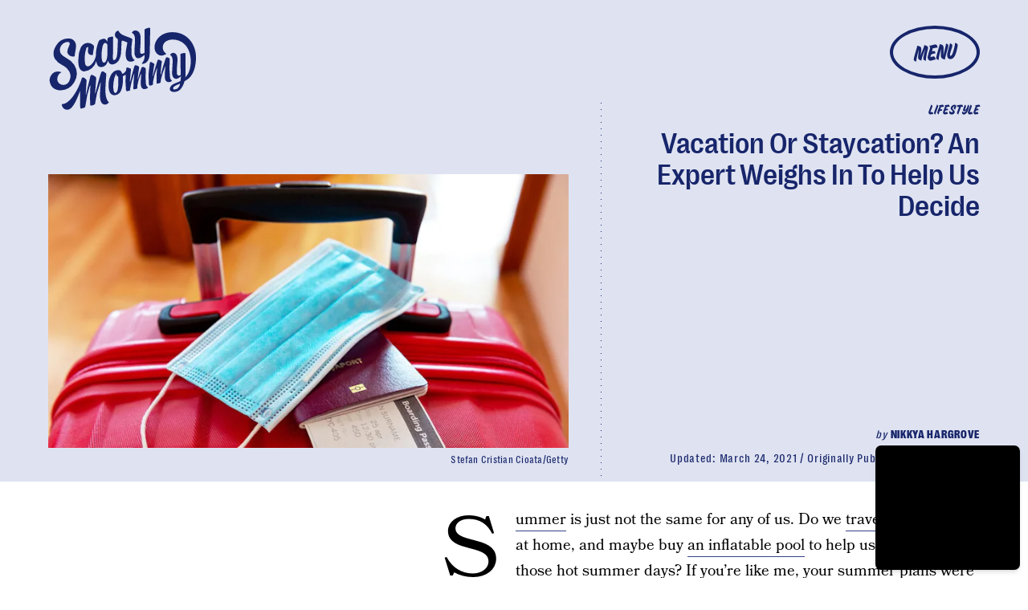

--- FILE ---
content_type: text/html; charset=utf-8
request_url: https://www.scarymommy.com/vacationing-during-pandemic
body_size: 42030
content:
<!doctype html><html lang="en"><head><meta charset="utf-8"/><meta name="viewport" content="width=device-width,initial-scale=1"/><title>Vacation Or Staycation? An Expert Weighs In To Help Us Decide</title><link rel="preconnect" href="https://cdn2.bustle.com" crossorigin/><link rel="preconnect" href="https://cdn2c.bustle.com" crossorigin/><link rel="preconnect" href="https://imgix.bustle.com"/><link rel="preconnect" href="https://securepubads.g.doubleclick.net"/><style data-href="https://cdn2.bustle.com/2026/scarymommy/main-32b78eee21.css">.V8B{position:relative}.CAk{width:100%;height:100%;border:none;background:none;position:absolute;top:0;right:0;pointer-events:none}.CAk:focus{outline:none}.zwx{position:fixed;inset:0 0 100%;opacity:0;transition:opacity .25s,bottom 0s ease .25s;pointer-events:none}.ecP:checked~.zwx{transition:opacity .25s,bottom 0s;opacity:.7;bottom:0;pointer-events:all}.s4D{align-items:center;background:var(--imageBackgroundColor);display:flex;justify-content:center;margin:0 auto;position:relative;text-align:center;z-index:10000}body>.s4D{inset:0;height:100%;margin:auto;position:fixed;z-index:var(--zIndexNeg)}.hVX{height:170px;position:relative;width:170px}.quB{background:url(https://cdn2.bustle.com/2026/scarymommy/chrome-ed2867e1a6.svg);background-color:var(--slot1);background-size:100% 100%;border:3px solid;border-radius:50%;height:100%;animation:vWL 4s linear infinite}.MNR{color:var(--slot4);font-family:var(--fontFamilyHeadingStyled);font-size:3.5rem;left:-2.25rem;position:absolute;text-shadow:calc(var(--italicStroke) * -1) calc(var(--italicStroke) * -1) 0 var(--slot3),var(--italicStroke) calc(var(--italicStroke) * -1) 0 var(--slot3),calc(var(--italicStroke) * -1) var(--italicStroke) 0 var(--slot3),var(--italicStroke) var(--italicStroke) 0 var(--slot3);top:-1.25rem;transform:rotate(-18deg)}@media(min-width:1025px){.hVX{height:300px;width:300px}.MNR{font-size:6rem}}@keyframes vWL{0%{transform:rotate(1deg)}to{transform:rotate(360deg)}}.qUu{position:absolute;top:0;left:0;right:0;height:var(--headerHeight);pointer-events:none;z-index:var(--zIndexNav)}.pGs{position:fixed}.zUh{display:flex;justify-content:space-between;margin:auto;max-width:var(--maxContainerWidth);padding:.75rem var(--pageGutter) .25rem;position:relative;width:100%}.zYo{margin:-.5rem -.75rem;transition:width var(--transitionHover);width:150px}.m4L .O3D{opacity:0;transition:opacity var(--transitionHover)}.O3D{position:relative;display:block;width:100%;padding-top:62.5%;pointer-events:auto;z-index:var(--zIndexContent)}.Pok{position:absolute;top:0;height:100%;width:100%;fill:var(--metaColor);pointer-events:none}.xxh{transition:fill var(--transitionHover)}.gQC{position:relative;color:var(--metaColor);width:68px;height:40px;display:flex;justify-content:center;align-items:center;border:3px solid;border-radius:50%;cursor:pointer;pointer-events:auto;z-index:1}.gQC span{font-family:var(--fontFamilyHeadingStyled);font-size:1rem;line-height:.8;text-transform:uppercase;transform:rotate(-5deg);margin-top:.2em}.gQC button{inset:0;margin:auto;position:absolute;transition:color .1s;z-index:-1}.IgQ{pointer-events:none}.IgQ .O3D{opacity:1}.Pok path{fill:var(--metaColor);transition:fill .2s}.Pok path:first-child{fill:transparent;transition:fill 0s;transition-delay:.1s}.IgQ .Pok path{fill:var(--slot2)}.IgQ .Pok path:first-child{fill:var(--slot6)}.IgQ .gQC{background:var(--slot2);color:var(--slot6)}.IgQ .zYo{width:105px}@media(min-width:768px){.zYo{margin:-.75rem;width:210px}.gQC{border:3px solid;width:90px;height:53px}.gQC span{font-size:1.25rem}.IgQ .zYo{width:210px}}@media(min-width:1024px){.zYo{width:210px}.zUh{padding-bottom:0;padding-top:2rem}.gQC{border:4px solid;width:112px;height:66px}.gQC span{font-size:1.625rem}}.Ag6{color:var(--slot6);width:100%;margin:0 auto 40px;padding:0 var(--pageGutter);position:relative}.Ag6:before{bottom:.5rem;content:"";display:block;height:22px;width:22px;margin:auto 0;background:currentColor;-webkit-mask-image:url(https://cdn2.bustle.com/2026/scarymommy/search-19aaf10bb2.svg);mask-image:url(https://cdn2.bustle.com/2026/scarymommy/search-19aaf10bb2.svg);-webkit-mask-position:center;mask-position:center;-webkit-mask-repeat:no-repeat;mask-repeat:no-repeat;-webkit-mask-size:100%;mask-size:100%;pointer-events:none;position:absolute;right:var(--pageGutter)}.KY9{font-family:var(--fontFamilyBodySerif);font-size:.875rem;margin:0 auto .25rem}.lix{background:var(--dottedBorderBottom);border:none;color:currentColor;display:block;font-family:var(--fontFamilyHeading);font-size:1.75rem;line-height:1;margin:auto;padding:0 40px .5rem 0;width:100%;appearance:none}.lix::placeholder{color:currentColor;opacity:.5}.Ui6.Ag6{color:var(--slot1);height:100%;max-width:var(--maxContainerWidth);padding:0 var(--pageGutter);margin:0 0 0 auto;border:none;display:flex;align-items:flex-end}.Ui6:before{left:var(--pageGutter);bottom:.5rem}.Ui6 .lix{font-size:1.5rem;width:100%;padding:0 0 .5rem 2.5rem;margin:0}.lix::-ms-clear,.lix::-ms-reveal{display:none;width:0;height:0}.lix::-webkit-search-decoration,.lix::-webkit-search-cancel-button,.lix::-webkit-search-results-button,.lix::-webkit-search-results-decoration{display:none}.lix:focus{outline:none}@media(min-width:768px){.Ag6{margin-bottom:60px}.Ag6:before{height:30px;width:30px}.KY9{font-size:1.25rem;margin-bottom:0}.lix{font-size:3.125rem;padding-top:.75rem}.Ui6 .lix{font-size:1.75rem;padding-bottom:.4rem}}@media(min-width:1025px){.Ag6{margin-bottom:80px}.lix{font-size:5rem;padding-top:1.25rem}.KY9{font-size:1.25rem}}.VH1{display:flex}.y9v{flex-shrink:0}.icx{display:block;width:100%;height:100%;-webkit-mask:center / auto 20px no-repeat;mask:center / auto 20px no-repeat;background:currentColor}.kz3{-webkit-mask-image:url(https://cdn2.bustle.com/2026/scarymommy/copyLink-51bed30e9b.svg);mask-image:url(https://cdn2.bustle.com/2026/scarymommy/copyLink-51bed30e9b.svg)}.Q6Y{-webkit-mask-image:url(https://cdn2.bustle.com/2026/scarymommy/facebook-89d60ac2c5.svg);mask-image:url(https://cdn2.bustle.com/2026/scarymommy/facebook-89d60ac2c5.svg);-webkit-mask-size:auto 23px;mask-size:auto 23px}.g9F{-webkit-mask-image:url(https://cdn2.bustle.com/2026/scarymommy/instagram-2d17a57549.svg);mask-image:url(https://cdn2.bustle.com/2026/scarymommy/instagram-2d17a57549.svg)}.ORU{-webkit-mask-image:url(https://cdn2.bustle.com/2026/scarymommy/mailto-2d8df46b91.svg);mask-image:url(https://cdn2.bustle.com/2026/scarymommy/mailto-2d8df46b91.svg);-webkit-mask-size:auto 16px;mask-size:auto 16px}.e4D{-webkit-mask-image:url(https://cdn2.bustle.com/2026/scarymommy/pinterest-0a16323764.svg);mask-image:url(https://cdn2.bustle.com/2026/scarymommy/pinterest-0a16323764.svg)}.E-s{-webkit-mask-image:url(https://cdn2.bustle.com/2026/scarymommy/snapchat-b047dd44ba.svg);mask-image:url(https://cdn2.bustle.com/2026/scarymommy/snapchat-b047dd44ba.svg)}.xr8{-webkit-mask-image:url(https://cdn2.bustle.com/2026/scarymommy/globe-18d84c6cec.svg);mask-image:url(https://cdn2.bustle.com/2026/scarymommy/globe-18d84c6cec.svg)}.coW{-webkit-mask-image:url(https://cdn2.bustle.com/2026/scarymommy/youtube-79c586d928.svg);mask-image:url(https://cdn2.bustle.com/2026/scarymommy/youtube-79c586d928.svg)}.b18{-webkit-mask-image:url(https://cdn2.bustle.com/2026/scarymommy/x-ca75d0a04e.svg);mask-image:url(https://cdn2.bustle.com/2026/scarymommy/x-ca75d0a04e.svg)}.Jqo{position:relative;z-index:var(--zIndexNav)}.zaM,.hwI{background:var(--slot2)}.zaM{-webkit-overflow-scrolling:touch;position:fixed;inset:0 -100% 0 100%;transform:translateZ(0);opacity:0;transition:transform .25s,opacity 0s ease .25s;color:var(--slot1);overflow:auto}.K8W{display:flex;flex-direction:column;position:relative;width:100%;min-height:100%}.hwI{column-gap:var(--pageGutter);display:flex;justify-content:space-between;padding:.75rem var(--pageGutter) 0;position:sticky;top:0;left:0;z-index:1}.n7w{display:none}.wJ6:checked~.zaM{transform:translate3d(-100%,0,0);opacity:1;transition:transform .25s,opacity 0s}.sIQ{width:183px;pointer-events:auto;z-index:var(--zIndexContent)}.Iul{height:100%;width:100%;pointer-events:none;fill:var(--slot1)}.KjX{column-gap:1rem;display:flex}.wVE{align-items:center;border:3px solid;border-radius:50%;color:var(--slot1);cursor:pointer;display:flex;justify-content:center;height:40px;pointer-events:auto;position:relative;width:68px;z-index:var(--zIndexContent)}.wVE span{font-family:var(--fontFamilyHeadingStyled);font-size:1rem;line-height:.8;text-transform:uppercase;transform:rotate(-5deg);margin-top:.2em}.eAo{flex:1;padding:.5rem var(--pageGutter) 1.875rem;position:relative}.fdE{background:var(--dottedBorderBottom);font-family:var(--fontFamilyHeading);font-size:1.875rem;line-height:1;margin:1.25rem 0 0;padding-bottom:1.25rem;position:relative}.fdE:focus,.hkL:focus{outline:none}.jEZ{align-items:center;column-gap:1rem;display:flex;text-transform:capitalize}.ljw{height:65px;width:65px;background-size:contain;background-repeat:no-repeat}.fdE:nth-of-type(1) .ljw{background-image:url(https://cdn2.bustle.com/2026/scarymommy/pregnancy-1f8ba55a45.png)}.fdE:nth-of-type(2) .ljw{background-image:url(https://cdn2.bustle.com/2026/scarymommy/parenting-850c7f5572.png)}.fdE:nth-of-type(3) .ljw{background-image:url(https://cdn2.bustle.com/2026/scarymommy/yourlife-f6abd298e3.png)}.fdE:nth-of-type(4) .ljw{background-image:url(https://cdn2.bustle.com/2026/scarymommy/family-4f83332eb6.png)}.fdE:nth-of-type(5) .ljw{background-image:url(https://cdn2.bustle.com/2026/scarymommy/video-d4d9061d20.png)}.fdE:nth-of-type(6) .ljw{background-image:url(https://cdn2.bustle.com/2026/scarymommy/latest-7043d3bbeb.png)}.hkL,.nfm{height:2.25rem;width:2.25rem;background:transparent;margin:0;appearance:none;-webkit-appearance:none;border:none;cursor:pointer;position:absolute;right:-.5rem;top:1rem}.nfm{display:none}.hkL:checked+.jEZ .nfm{display:block}.hkL{display:flex;justify-content:center;align-items:center;font-size:1.5rem}.hkL:after{border-left:.5rem solid transparent;border-right:.5rem solid transparent;border-top:.75rem solid var(--slot1);content:"";height:0;transition:transform .15s;width:0}.hkL:checked:after{transform:rotate(180deg)}.qSW{display:flex;flex-direction:column;font-size:1rem;height:auto;max-height:0;opacity:0;text-transform:capitalize}.hkL:checked~.qSW{max-height:300px;opacity:1;transition:max-height var(--transitionHover),opacity var(--transitionHover)}.qSW a{font-family:var(--fontFamilyBodySerif);font-size:1.125rem;letter-spacing:.01em;padding-top:1.5rem;text-decoration:none;white-space:nowrap}.Q-u{justify-content:space-between;margin:0 var(--pageGutter) 2.5rem}.Q-u a{border:1px solid var(--slot1);border-radius:50%;height:30px;width:30px}.Q-u i{transform:scale(.75)}.iX3{display:grid;column-gap:1.25rem;grid-template-columns:1fr 1fr;margin:0 0 0 var(--pageGutter);width:50%}.iX3 a,.iX3 button{background:transparent;cursor:pointer;font-family:var(--fontFamilyHeading);font-size:.8rem;text-align:left;text-transform:uppercase;padding:0 0 1.25rem}.EN6{padding:.625rem var(--pageGutter) 1.875rem}.fNG{background-image:url(https://cdn2.bustle.com/2026/scarymommy/bdg_logo-6dba629bc7.svg);background-position:center;background-repeat:no-repeat;background-size:contain;flex:none;height:32px;margin:0 0 .5rem;width:72px}.urt{font-family:var(--fontFamilyHeading);font-size:.5rem;line-height:1}.wYL:checked~.zaM .sIQ,.wYL:checked~.zaM .KjX{opacity:0;pointer-events:none}.wYL:checked~.zaM .hbV,.wYL:checked~.zaM .gpr{transition:opacity .5s;opacity:1;pointer-events:all}.hbV,.gpr{position:absolute;top:.75rem;opacity:0;pointer-events:none;transform:translateZ(0)}.hbV{left:0;width:100%}.gpr{cursor:pointer;color:var(--slot1);height:2rem;width:40px;line-height:var(--headerHeight);right:var(--pageGutter);text-align:center}.gpr:after,.gpr:before{background:var(--slot1);content:"";height:30%;inset:0;margin:auto;position:absolute;width:2px}.gpr:before{transform:rotate(45deg)}.gpr:after{transform:rotate(-45deg)}@media(min-width:768px){.wVE{border:3px solid;width:90px;height:53px}.wVE span{font-size:1.25rem}}@media(min-width:1024px){.K8W{align-items:baseline;column-gap:var(--pageGutter);flex-direction:row;flex-wrap:wrap;justify-content:space-between;margin:auto;max-width:var(--maxContainerWidth)}.hwI{padding-top:2rem}.wVE{border:4px solid;width:112px;height:66px}.wVE span{font-size:1.625rem}.hwI,.eAo{flex:0 0 100%}.fdE{font-size:3rem}.jEZ{column-gap:1.5rem}.hkL:after{border-left:.75rem solid transparent;border-right:.75rem solid transparent;border-top:1rem solid var(--slot1);content:"";height:0;transition:transform .15s;width:0}.qSW{column-gap:4rem;flex-direction:row;flex-wrap:wrap;font-size:1.5rem}.Q-u{column-gap:.5rem;margin-right:0}.iX3{display:flex;flex:1;justify-content:space-between;margin:0}.EN6{padding:0 var(--pageGutter) 0 0}.hbV,.gpr{top:2rem}}@media(min-width:1025px){.hkL{pointer-events:none}.fdE:hover>.qSW{max-height:100px;opacity:1;transition:max-height var(--transitionHover),opacity var(--transitionHover)}.fdE:hover>.hkL:after{transform:rotate(180deg)}.jEZ a:hover{text-decoration:underline}}.Ex8{align-items:center;background:transparent;border:2px solid;box-shadow:.4em .25em;color:inherit;column-gap:.5rem;cursor:pointer;display:flex;font-family:var(--fontFamilyHeading);font-weight:var(--fontWeightBold);font-size:.875rem;justify-self:center;margin:0 .4em .25em;outline:none;order:6;padding:.5rem .75rem;text-transform:uppercase;z-index:var(--zIndexContent)}.Ex8:after{background:currentColor;content:"";display:inline-block;height:12px;margin-left:.2em;-webkit-mask-image:url(https://cdn2.bustle.com/2026/scarymommy/arrow-aa756eaba7.svg);mask-image:url(https://cdn2.bustle.com/2026/scarymommy/arrow-aa756eaba7.svg);-webkit-mask-size:100% 100%;mask-size:100% 100%;width:1.5rem}.Hsp,.DIw,.l0q:before,.l0q:after{inset:0}.Hsp{align-items:center;display:flex;justify-content:center;position:fixed;z-index:1100}.DIw{background:#0003;position:absolute}.IxI{background:#fff;box-shadow:0 4px 6px -1px #00000014,0 2px 4px -2px #00000014;border-radius:6px;display:grid;margin-bottom:10vh;max-width:600px;padding:1rem;position:relative;width:calc(100% - 2rem)}.l0q{border:none;background:none;cursor:pointer;height:2.5rem;position:absolute;top:.5rem;right:.5rem;width:2.5rem}.l0q:before,.l0q:after{background:#000;content:"";height:75%;margin:auto;position:absolute;width:2px}.l0q:before{transform:rotate(45deg)}.l0q:after{transform:rotate(-45deg)}.l0q:focus{outline:none}.LHe,.eHv,.KXR{grid-column:1;transition:opacity .2s}.LHe{grid-row:1}.eHv{grid-row:2}.DYh .LHe,.DYh .eHv,.KXR{opacity:0;pointer-events:none}.KXR{grid-row:1 / 3;align-self:center}.DYh .KXR{opacity:1;pointer-events:all}.T-R{background-color:var(--slot2);color:var(--slot6)}.ukc{width:calc(100% - 2rem)}.NYu,.Hpu{font-family:var(--fontFamilyBodySerif);line-height:1.17}.NYu{font-size:1.875rem;margin-bottom:.5rem}.Hpu{font-size:1.2rem}input{background:var(--slot3)}@media(min-width:768px){.T-R{padding:1.5rem 1.75rem}.NYu{font-size:2.5rem}}.oHL{color:var(--slot6);font-family:var(--fontFamilyBodySerif);font-size:1.4rem;line-height:1.17;margin:0}.Kym{font-family:var(--fontFamilyBodySerif);margin-top:2.5rem}.BMP{background:var(--dottedBorder);color:var(--slot6);margin:1rem 0 2rem;padding:1.5rem 1.25rem}.gQD{display:grid}.VU5{grid-row:1;background:transparent;border:none;border-bottom:1px solid var(--slot6);color:var(--slot6);font-family:var(--fontFamilyBodySansSerif);font-size:1.12rem;outline:none;padding:1rem 1rem .5rem 0;width:100%}.VU5::placeholder{color:var(--slot6);text-transform:capitalize}.i5n{color:var(--slot6);font-size:1rem}.kj_{color:var(--slot6);font-weight:var(--fontWeightBold);font-size:.9rem;margin-bottom:.5rem;text-transform:uppercase}.i5n input{margin-right:.5rem}button.qgj{grid-row:3;justify-self:end;align-items:center;background:transparent;border:2px solid;box-shadow:10px 10px;color:var(--slot6);column-gap:.5rem;cursor:pointer;display:flex;font-family:var(--fontFamilyHeading);font-weight:var(--fontWeightBold);font-size:1.25rem;margin:0 10px 10px;outline:none;padding:.75rem 1rem;text-transform:uppercase;z-index:var(--zIndexContent)}button.qgj:after{background:var(--slot6);content:"";display:block;height:19px;-webkit-mask-image:url(https://cdn2.bustle.com/2026/scarymommy/arrow-aa756eaba7.svg);mask-image:url(https://cdn2.bustle.com/2026/scarymommy/arrow-aa756eaba7.svg);-webkit-mask-size:100% 100%;mask-size:100% 100%;width:30px}.g-0{grid-row:2;color:var(--slot1);font-family:var(--fontFamilyBodySansSerif);font-size:.625rem;line-height:1.1;letter-spacing:-.01em;margin:.5rem 0 1.5rem;opacity:.8}.g-0 a{color:inherit;font-weight:var(--fontWeightBold)}.uxm{grid-row:4}.uxm>div{margin-top:1rem}@font-face{font-family:Bookmania;font-display:swap;src:url(https://cdn2c.bustle.com/2026/scarymommy/BookmaniaRegular-f83bfc17e1.woff2) format("woff2")}@font-face{font-family:Bookmania;font-display:swap;font-style:italic;src:url(https://cdn2c.bustle.com/2026/scarymommy/BookmaniaRegularItalic-9741d970a6.woff2) format("woff2")}@font-face{font-family:Bookmania;font-weight:700;font-display:swap;src:url(https://cdn2c.bustle.com/2026/scarymommy/BookmaniaBold-64e73d9849.woff2) format("woff2")}@font-face{font-family:Right Grotesk;font-display:swap;src:url(https://cdn2c.bustle.com/2026/scarymommy/PPRightGrotesk-Medium-1dcda3a34d.woff2) format("woff2")}@font-face{font-family:Right Grotesk;font-weight:700;font-display:swap;src:url(https://cdn2c.bustle.com/2026/scarymommy/PPRightGrotesk-CompactBlack-1d7a324b26.woff2) format("woff2")}@font-face{font-family:Right Grotesk Text;font-display:swap;src:url(https://cdn2c.bustle.com/2026/scarymommy/PPRightGroteskText-CompactMedium-bd7fbbfd46.woff2) format("woff2")}@font-face{font-family:House Movement;font-display:swap;src:url(https://cdn2c.bustle.com/2026/scarymommy/HouseMvmt-Sign-0c40daf030.woff2) format("woff2")}::selection{background:var(--slot4);color:var(--slot3)}*,*:before,*:after{box-sizing:inherit}html{box-sizing:border-box;font-size:var(--fontSizeRoot);line-height:var(--lineHeightStandard);-webkit-text-size-adjust:100%;text-size-adjust:100%;-webkit-tap-highlight-color:rgba(0,0,0,0)}body{background:var(--slot2);color:var(--slot1);font-family:var(--fontFamilyBodySerif);margin:0;overflow-y:scroll;-webkit-font-smoothing:antialiased;-moz-osx-font-smoothing:grayscale}a{color:var(--slot1);background:transparent;cursor:pointer;text-decoration:none;word-wrap:break-word}h1,h2,h3,h4{font-family:var(--fontFamilyBodySerif);margin:2rem 0 1rem;text-rendering:optimizeLegibility;line-height:1.2}p,blockquote{margin:32px 0}button{border:none}cite{font-style:normal}img{max-width:100%;border:0;backface-visibility:hidden;transform:translateZ(0)}iframe{border:0}::placeholder{color:#ccc}.UdU{display:flex}.UdU>div:before,.hzA.UdU:before{display:block;width:100%;height:var(--minAdSpacing);position:absolute;top:0;color:var(--slot1);content:"ADVERTISEMENT";font-family:var(--fontFamilyHeadingStyled);font-size:.65rem;letter-spacing:.2em;line-height:var(--minAdSpacing);opacity:.6;word-break:normal;text-align:center}.UdU>div{margin:auto;padding:var(--minAdSpacing) 0}.hzA.UdU{background-color:var(--adBackgroundColor);grid-column:1 / -1;padding:var(--minAdSpacing) 0}.hzA.UdU>div{padding:0}.hzA.UdU>div:before{content:none}.vmZ{min-width:1px;min-height:1px}.EdX{display:block;width:100%;height:100%;transition:opacity .3s}.ap2{position:relative;width:100%}.ap2 .EdX{position:absolute;top:0;left:0;width:100%}.dSy{object-fit:cover;position:absolute;top:0;left:0}.vB9{background:#e1e1e140}.vB9 .EdX{opacity:0}.EdX video::-webkit-media-controls-enclosure{display:none}.zzk{min-width:1px;min-height:1px;overflow-x:hidden;position:relative;text-align:center;z-index:0}.APH{overflow-y:hidden}.pCo,.pCo>div,.pCo>div>div{width:100%;margin:auto;max-width:100vw;text-align:center;overflow:visible;z-index:300}.pCo{min-height:var(--minAdHeight)}.pCo>div{position:sticky;top:var(--headerHeightStickyScrollableAd)}@media screen and (max-width:1024px){.k_e{grid-row-end:auto!important}}.stickyScrollableRailAd>div{position:sticky;top:var(--headerHeightStickyScrollableAd);margin-top:0!important;padding-bottom:var(--minAdSpacing)}.Ldt{min-height:var(--minAdHeightStickyScrollable)}.Ldt>div{margin-top:0!important}.GQx [id^=google_ads_iframe]{height:0}.JUn,.LWq,.HuM{height:1px}.HuM>div{overflow:hidden}#oopAdWrapperParent:not(:empty){background-color:var(--adBackgroundColor);min-height:var(--minAdHeightVideo);margin-bottom:var(--minAdSpacing)!important;z-index:var(--zIndexOverlay)}#oopAdWrapper:not(:empty),#oopAdWrapper:empty+div{background-color:var(--adBackgroundColor);z-index:var(--zIndexOverlay)}#oopAdWrapper>div>div{margin:0 auto}.buT,.TX9{background:none;border:none;margin:0;width:32px;height:32px;position:absolute;bottom:3px;cursor:pointer;background-repeat:no-repeat;background-position:center}.buT{left:40px;background-image:url(https://cdn2.bustle.com/2026/scarymommy/pause-bd49d74afd.svg)}.Am5{background-image:url(https://cdn2.bustle.com/2026/scarymommy/play-3e2dff83eb.svg)}.TX9{left:6px;background-image:url(https://cdn2.bustle.com/2026/scarymommy/unmute-9a8cd4cbb8.svg)}.D5o{background-image:url(https://cdn2.bustle.com/2026/scarymommy/mute-ea100a50bf.svg)}.ne7{background:var(--slot3);color:var(--slot4);display:flex;min-height:100vh;overflow:hidden;padding:0 var(--pageGutter)}.C57{align-items:center;display:flex;flex-direction:column;justify-content:center;margin:auto;max-width:var(--maxContainerWidth);width:100%}.O-2{background:url(https://imgix.bustle.com/uploads/image/2022/2/3/f39d58aa-1997-4013-ac83-5c2af52e5263-slice.png?w=800&h=800&fit=crop&crop=faces);background-position:center;background-repeat:no-repeat;background-size:100%;height:414px;width:414px;transform:rotate(-15deg)}.A6T{align-items:flex-start;display:flex;flex-direction:column;margin-top:-3rem;padding-bottom:5rem;position:relative}.QGg{color:var(--slot4);font-family:var(--fontFamilyHeading);font-size:8rem;font-weight:var(--fontWeightBold);grid-column:3;line-height:.8;padding:.5rem 0 0 var(--pageGutter);text-transform:uppercase;text-shadow:-14px 7px 1px var(--textShadowColor);word-spacing:10000px;-webkit-text-stroke:.015em var(--slot3)}.QGg span{font-family:var(--fontFamilyHeadingStyled);font-size:2rem;left:0;position:absolute;text-shadow:calc(var(--italicStroke) * -1) calc(var(--italicStroke) * -1) 0 var(--slot3),var(--italicStroke) calc(var(--italicStroke) * -1) 0 var(--slot3),calc(var(--italicStroke) * -1) var(--italicStroke) 0 var(--slot3),var(--italicStroke) var(--italicStroke) 0 var(--slot3);top:.25rem;transform:rotate(-8deg);-webkit-text-stroke:0}.egB{font-size:1.4rem;margin:1.25rem 0 1.75rem}.jtK{align-items:center;background:transparent;border:2px solid;box-shadow:10px 10px;color:var(--slot4);column-gap:.5rem;cursor:pointer;display:flex;font-family:var(--fontFamilyHeading);font-weight:var(--fontWeightBold);font-size:1rem;margin:0 10px 10px 0;outline:none;padding:.75rem 1rem;text-transform:uppercase;z-index:var(--zIndexContent)}.jtK:after{background:var(--slot4);content:"";display:block;height:19px;-webkit-mask-image:url(https://cdn2.bustle.com/2026/scarymommy/arrow-aa756eaba7.svg);mask-image:url(https://cdn2.bustle.com/2026/scarymommy/arrow-aa756eaba7.svg);-webkit-mask-size:100% 100%;mask-size:100% 100%;width:30px}@media(min-width:768px){.O-2{height:calc(100vw - 380px);width:100%}.A6T{flex:0 0 380px;margin-top:0;padding-bottom:0}.QGg{font-size:12.5rem}}@media(min-width:1025px){.C57{flex-direction:row-reverse}.O-2{height:800px}.QGg{padding:0}.QGg span{font-size:2.75rem;left:-1rem}}.he5{position:relative;width:1px;height:1px;margin-top:-1px;min-height:1px}.hwi{top:50vh}.h4R{top:-50vh}.h5Q{height:1px;margin:0 auto;max-width:var(--maxContainerWidth);width:calc(100% - var(--pageGutter) - var(--pageGutter))}:root{--primaryColor: var(--slot4);--textColor: var(--slot1);--metaColor: var(--slot4);--navColor: var(--slot4);--imageBackgroundColor: rgba(225, 225, 225, .25);--adBackgroundColor: rgba(225, 225, 225, .55);--headerHeight: 70px;--bigLogoHeaderHeight: 115px;--pageGutter: 1.25rem;--bodyGutter: .75rem;--verticalCardSpacing: 3rem;--maxContainerWidth: 1440px;--maxBodyWidth: 768px;--maxFeatureBodyWidth: 768px;--maxFeatureContentWidth: 1252px;--viewportHeight: 100vh;--cardMinHeight: 500px;--cardMaxHeight: 800px;--cardMaxHeightFeature: 1200px;--cardHeight: clamp(var(--cardMinHeight), 80vh, var(--cardMaxHeight));--featureCardHeight: clamp(var(--cardMinHeight), 100vh, var(--cardMaxHeightFeature));--minAdSpacing: 2rem;--minAdHeight: calc(var(--minAdSpacing) * 2 + 250px);--minAdHeightStickyScrollable: calc(var(--minAdSpacing) * 2 + 400px);--minAdHeightVideo: 188px;--headerHeightStickyScrollableAd: calc(var(--headerHeight) - 2rem);--mobiledocSpacing: 1.5rem;--controlSpacing: 2.5rem;--italicStroke: .05em;--dottedBorderTop: linear-gradient(to right, currentColor 10%, rgba(255, 255, 255, 0) 0%) top right/8px 1px repeat-x;--dottedBorderBottom: linear-gradient(to right, currentColor 10%, rgba(255, 255, 255, 0) 0%) bottom right/8px 1px repeat-x;--dottedBorderRight: linear-gradient(currentColor 10%, rgba(255, 255, 255, 0) 0%) top right/1px 8px repeat-y;--dottedBorderLeft: linear-gradient(currentColor 10%, rgba(255, 255, 255, 0) 0%) top left/1px 8px repeat-y;--dottedBorder: var(--dottedBorderTop), var(--dottedBorderBottom), var(--dottedBorderRight), var(--dottedBorderLeft);--fontFamilyHeading: "Right Grotesk", sans-serif;--fontFamilyHeadingStyled: "House Movement", sans-serif;--fontFamilyBodySerif: "Bookmania", serif;--fontFamilyBodySansSerif: "Right Grotesk Text", sans-serif;--fontSizeRoot: 16px;--lineHeightStandard: 1.3;--fontWeightLight: 300;--fontWeightRegular: 400;--fontWeightBold: 700;--transitionHover: .2s;--easeOutQuart: cubic-bezier(.25, .46, .45, .94);--zIndexNeg: -1;--zIndexBackground: 0;--zIndexContent: 100;--zIndexOverContent: 200;--zIndexFloatAd: 300;--zIndexPopUp: 400;--zIndexFloating: 500;--zIndexNav: 600;--zIndexOverlay: 700}@media(min-width:768px){:root{--headerHeight: 102px;--italicStroke: .03em;--controlSpacing: 3rem;--cardMinHeight: 600px}}@media(min-width:1024px){:root{--minAdSpacing: 2.5rem;--bodyGutter: 5rem;--pageGutter: 3.75rem;--verticalCardSpacing: 3.75rem;--headerHeight: 160px;--bigLogoHeaderHeight: 264px;--cardMaxHeightFeature: 1000px}}
</style><style data-href="https://cdn2.bustle.com/2026/scarymommy/commons-1-3bd5eb15d0.css">.sWr{height:100%;width:100%;position:relative}.jWY{height:100vh}.asF{height:100%;max-height:none;background-color:var(--slot7)}.btA{background:var(--slot7)}.iGR{height:auto;min-height:0}.L7S{opacity:0}.TGq{opacity:0;will-change:transform;animation:aBP .2s var(--easeOutQuart) .1s forwards}@keyframes aBP{0%{opacity:0}to{opacity:1}}.cCV{padding:0}.Rfb{min-width:1px;min-height:1px;position:relative}.kOK{display:block;width:100%;height:100%;transition:opacity .4s;object-fit:cover}.sMW{position:relative;width:100%}.U-k{position:absolute;top:0;left:0;width:100%}.NUO{background:var(--imageBackgroundColor, rgba(225, 225, 225, .25))}.M_P{cursor:pointer;width:48px;height:48px;pointer-events:all}.M_P:after{display:block;content:" ";margin:auto}.KAj{filter:brightness(.85)}.pxF{position:relative;min-width:1px;min-height:1px}.N4z{display:block;transition:opacity .2s linear;width:100%;height:100%}.j-j{background:var(--imageBackgroundColor, rgba(225, 225, 225, .25))}.j-j .N4z{opacity:0}.N4z::-webkit-media-controls-enclosure{display:none}.mvL .N4z{position:absolute;top:0;left:0}.JHj{align-self:end;justify-self:end}.LJm{position:relative}.LJm:before,.LJm:after{position:absolute;background:currentColor}.LJm:before{content:"";width:100%;height:100%;top:0;-webkit-mask-image:url(https://cdn2.bustle.com/2026/scarymommy/circle-cc569210c4.svg);mask-image:url(https://cdn2.bustle.com/2026/scarymommy/circle-cc569210c4.svg);-webkit-mask-size:100%;mask-size:100%}.LJm:after{width:24px;height:24px;top:50%;left:50%;transform:translate(-50%,-50%);-webkit-mask-image:url(https://cdn2.bustle.com/2026/scarymommy/audio-58f66c2fdf.svg);mask-image:url(https://cdn2.bustle.com/2026/scarymommy/audio-58f66c2fdf.svg)}.nKF:after{-webkit-mask-image:url(https://cdn2.bustle.com/2026/scarymommy/muted-931464476f.svg);mask-image:url(https://cdn2.bustle.com/2026/scarymommy/muted-931464476f.svg)}.YOh:before{content:"";position:absolute;display:block;top:0;right:0;width:100%;height:100%;background:linear-gradient(0deg,var(--gradientHalfOpacity),var(--gradientTransparent) 60%);z-index:1;pointer-events:none}.x2j:after{content:"";display:block;height:32px;width:32px;opacity:.5;position:absolute;top:50%;left:50%;transform:translate(-50%,-50%);transform-origin:0 0;border:3px dotted;border-color:transparent transparent var(--slot6) var(--slot6);border-radius:50%;animation:PZv 1.2s linear infinite}@keyframes PZv{0%{transform:rotate(0) translate(-50%,-50%)}to{transform:rotate(360deg) translate(-50%,-50%)}}.JOT{min-height:1rem;font-family:var(--fontFamilyBodySansSerif);font-size:.75rem;line-height:1.2;letter-spacing:.02em}.JOT,.JOT a{color:inherit}.KS5{display:flex;flex-direction:row;align-items:self-end;justify-content:flex-end}.Izs,.cWT,.c3b{margin:0 .25rem 0 0;white-space:nowrap}.KS5 .PWd{margin:auto 0}@media(min-width:768px){.Fsv .KS5{flex-direction:column;align-items:flex-end}.Fsv .Izs,.Fsv .cWT,.Fsv .c3b{margin:0 0 .25rem}}.tx4,.Ipo{font-family:var(--fontFamilyBodySansSerif);font-size:.75rem;line-height:1.2;letter-spacing:.02em;color:inherit}.Ipo{margin:0 .5rem}.saA{font-family:var(--fontFamilyBodySansSerif);font-size:.75rem;line-height:1.3;letter-spacing:.05em;margin:0}.saA a,.saA span{font-family:var(--fontFamilyHeading);font-style:normal;font-weight:var(--fontWeightBold);color:inherit;text-transform:uppercase}@media(min-width:1025px){.saA{font-size:.875rem}}.GqV{width:100%;height:100%;background:var(--slot7);color:var(--slot8)}.gsz{display:grid;height:var(--cardHeight);margin:0 auto;position:relative;width:100%}.I0j{height:var(--featureCardHeight)}.dPJ.gsz{height:var(--viewportHeight);padding-bottom:var(--controlSpacing)}.aVX{font-family:var(--fontFamilyBodySerif);font-size:inherit;font-weight:var(--fontWeightRegular);line-height:1.1}.gsz .aVX{margin:0}.oL7{height:100%;width:100%}.r87{font-family:var(--fontFamilyBodySansSerif);font-size:.875rem;line-height:1.5}.r87 *{margin:0}.r87 *+*{margin-top:1rem}.Vms{display:block;font-family:var(--fontFamilyBodySansSerif);font-size:.625rem;line-height:1.2;letter-spacing:.02em}.Vms a,.r87 a{color:inherit;text-decoration:underline}.QwJ{display:flex;align-items:baseline;margin-bottom:.75rem}.K_c{font-family:var(--fontFamilyHeadingStyled);font-size:.875rem;line-height:1.3;letter-spacing:.05em;text-transform:uppercase}.rAY{font-family:var(--fontFamilyBodySansSerif);font-size:.75rem;line-height:1.3;letter-spacing:.05em}.mFJ{display:none;pointer-events:none}@media(min-width:1024px){.r87,.K_c{font-size:1rem}.rAY{font-size:.875rem}.Vms{font-size:.75rem}}.fQd{grid-template-rows:1fr repeat(4,auto);grid-template-columns:1fr;max-width:var(--maxContainerWidth);padding:var(--headerHeight) var(--pageGutter) var(--pageGutter);text-align:right}.hJa{grid-row:1;overflow:hidden}.y5h{object-fit:contain;object-position:bottom left}.Vo4{grid-row:2;text-align:left;margin-top:.5rem}.niu{background:var(--dottedBorderTop),var(--dottedBorderBottom);grid-row:3;margin:1.25rem 0;padding:1.25rem 0;position:relative}.n3V{justify-content:flex-end}.Bal{margin-bottom:1rem}.gai{font-family:var(--fontFamilyHeading)}.Svz{grid-row:4}.AOE{grid-row:5;margin-top:.75rem}.AOE *{display:inline}.AOE div+div:before{content:" / "}.Doa{font-size:1.25rem}.vWV{font-size:1.375rem}.RzU{font-size:1.5rem}.XJV{font-size:1.75rem}.npW{font-size:2rem}@media(min-width:768px){.Doa{font-size:1.75rem}.vWV{font-size:2rem}.RzU{font-size:2.25rem}.XJV{font-size:2.5rem}.npW{font-size:2.75rem}}@media(min-width:1024px){.fQd{grid-template-rows:1fr repeat(3,auto) 1.25rem;grid-template-columns:3fr 5rem 2fr;padding-top:calc(var(--headerHeight) - 2rem)}.fQd,.Zn3.fQd{padding-bottom:unset}.Zn3.fQd{grid-template-rows:1fr repeat(3,auto) var(--controlSpacing)}.hJa{grid-column:1;grid-row:1 / 4}.y5h{object-position:bottom right}.Vo4{grid-column:1;grid-row:4;text-align:right}.niu{background:none;grid-column:3;grid-row:1;margin-top:0;padding-top:0}.Svz{grid-column:3;grid-row:2}.AOE{grid-column:3;grid-row:3 / 5}.NOw{background:var(--dottedBorderRight);display:block;grid-row:1 / -1;grid-column:2;width:1px;height:100%;justify-self:center}.OYW{font-size:1.75rem}.qgN{font-size:2rem}.ZQG{font-size:2.25rem}.UWA{font-size:2.5rem}.hfi{font-size:3rem}}@media(min-width:1440px){.OYW{font-size:2.25rem}.qgN{font-size:2.5rem}.ZQG{font-size:2.75rem}.UWA{font-size:3rem}.hfi{font-size:3.5rem}}.vgf{align-items:baseline;column-gap:.15rem;display:flex;font-family:var(--fontFamilyBodySansSerif);padding:.5rem 0 0}.t8s{font-size:.65rem}.lAq{font-weight:var(--fontWeightBold);font-size:.75rem;line-height:1.2}.Rcu{display:grid;width:100%}.O8F{grid-column:1;font-family:var(--fontFamilyHeadingStyled);font-size:.875rem;line-height:1;letter-spacing:.05em;text-transform:uppercase}.yiq{color:inherit;font-family:var(--fontFamilyHeading);line-height:1.2}.RSA{font-family:var(--fontFamilyBodySansSerif);font-size:.925rem;line-height:1.2;letter-spacing:.01em}.RSA a{text-decoration:underline}.w7_{display:flex;flex-direction:column;align-items:center}.JEe+.JEe{margin-top:1.25rem}.o75{display:flex;column-gap:1rem;font-family:var(--fontFamilyHeadingStyled);letter-spacing:.05em}.ksY,.XM6{line-height:1.1}._N2{align-self:center;position:relative;opacity:.5}.XM6{font-family:var(--fontFamilyBodySansSerif);font-size:.875rem;letter-spacing:0}._N2:after{background:currentColor;content:"";height:3px;inset:0 -.2em .2em;margin:auto;position:absolute}.yMn{display:flex;align-items:center;column-gap:.5rem;background:transparent;border:2px solid;box-shadow:.4em .25em;font-family:var(--fontFamilyHeading);font-weight:var(--fontWeightBold);font-size:.875rem;margin:0 .4em .25em;padding:.5rem .75rem;text-transform:uppercase;outline:none;cursor:pointer;z-index:var(--zIndexContent)}.yMn:after{background:currentColor;content:"";display:inline-block;height:12px;margin-left:.2em;-webkit-mask-image:url(https://cdn2.bustle.com/2026/scarymommy/arrow-aa756eaba7.svg);mask-image:url(https://cdn2.bustle.com/2026/scarymommy/arrow-aa756eaba7.svg);-webkit-mask-size:100% 100%;mask-size:100% 100%;width:1.5rem}@media(min-width:768px){.O8F{font-size:1.125rem}.RSA{font-size:1rem;line-height:1.3}}.Hof{position:absolute;top:0;left:0;width:100%;height:100%;z-index:0}.Qf5{--videoLinkUrlHeight: calc(100% - 75px) ;position:relative;margin:auto}.BQA{margin:0}.rv9,.Afu{font-family:var(--fontFamilyBodySansSerif);line-height:1.2;letter-spacing:.01em;z-index:var(--zIndexContent)}.rv9{font-size:.625rem}.Qf5 .rv9 a{color:inherit;text-decoration:underline;border:none}.Qf5 .rv9 *{margin:0}.Afu{display:block;font-size:.5rem}.H0B{display:none}.RlV>div:first-child{padding-top:150%}.RlV img{object-fit:contain;inset:0;position:absolute}@media(min-width:1024px){.rv9{font-size:.75rem}.Afu{font-size:.625rem}}@media(min-width:1025px){.RlV>div:first-child{padding-top:100%}}.EvN{background:#ffffffe0;border:1px solid #e5e5e5;border-radius:6px;display:grid;grid-template-columns:1fr 1fr;gap:1rem;padding:1rem;width:100%;font-family:var(--fontFamilySansSerif);box-shadow:0 4px 6px -1px #00000014,0 2px 4px -2px #00000014;transition:box-shadow .2s}.BLp,.v9d{grid-column:1 / -1}.v9d{height:100%;display:flex;flex-direction:column;gap:1rem}.ZDA{font-size:1.5rem;font-weight:600;line-height:1.15;margin:0 0 .5rem}.ss_{font-size:.7rem;line-height:1.2;padding:.75rem 0 1rem}.O_Z{align-self:center;height:24px;max-width:100px;grid-column:1;margin-left:.25rem}.Txw{background:url(https://cdn2.bustle.com/2026/scarymommy/amazon-logo-06b41cef1d.svg) left / contain no-repeat}.uxd{background:url(https://cdn2.bustle.com/2026/scarymommy/target-logo-1c98143553.svg) left / contain no-repeat}.eJo{background:url(https://cdn2.bustle.com/2026/scarymommy/walmart-logo-1825258248.svg) left / contain no-repeat}.ny3{padding-top:100%;position:relative;overflow:hidden}.s-G{object-fit:contain;position:absolute;top:0}.ySL{padding:0;font-size:1.5rem;font-weight:600;line-height:1;margin-right:.5rem;white-space:nowrap;text-align:right}.Jg3{align-self:end;font-size:1rem;margin-right:unset}.mOS{font-size:1.2rem;opacity:.65;position:relative;text-decoration:line-through;margin-right:.75rem}.Lvw{border:none;background-color:transparent;border-top:1px solid #e5e5e5;cursor:pointer;font-family:sans-serif;margin-top:.5rem;padding:.75rem 0 0;width:100%}.hE6{background:#131921;border-radius:6px;color:#fff;display:flex;font-size:1.1rem;font-weight:600;gap:.5rem;justify-content:center;padding:1rem;text-transform:capitalize;transition:background .2s}.lsP{background:#ffb442;position:absolute;font-weight:600;font-size:.9rem;text-transform:uppercase;letter-spacing:.02rem;padding:.2rem 0 0;top:0;right:0;border-top-right-radius:6px;width:64px;text-align:center}.lsP:after{content:"";display:block;background-color:transparent;border-left:32px solid transparent;border-right:32px solid transparent;border-top:9px solid #ffb442;border-bottom:none;position:absolute;left:0;right:0;top:100%}.zdJ{display:grid;column-gap:1rem;grid-template-columns:1fr 1fr}.O_Z,.ySL{grid-row:1}.Lvw{grid-column:1 / -1}@media(min-width:768px){.EvN{padding:1.25rem;gap:1.25rem;grid-template-columns:2fr 1fr 1fr}.EvN:not(.hXd):hover{box-shadow:0 20px 25px -5px #0000001a,0 8px 10px -6px #0000001a}.EvN:not(.hXd):hover .hE6,.hXd .Lvw:hover .hE6{background:#273344}.EvN:not(.hXd):hover .hE6:after,.hXd .Lvw:hover .hE6:after{opacity:1;transform:translate3d(4px,0,0)}.BLp{grid-column:1}.v9d{grid-column:2 / -1;gap:1.75rem}.ZDA{font-size:1.75rem;margin:1.5rem 0 0}.hE6:after{content:"";width:20px;height:20px;margin-right:-18px;opacity:0;background:url(https://cdn2.bustle.com/2026/scarymommy/arrow-fc94c1aee2.svg);transition:transform .15s,opacity .3s}}
</style><style data-href="https://cdn2.bustle.com/2026/scarymommy/commons-2-a758fce0e6.css">.lR_{width:100%;height:100%;background:var(--slot7);color:var(--slot8)}.SIZ{display:grid;height:var(--cardHeight);margin:0 auto;position:relative;width:100%}.lk7{height:var(--featureCardHeight)}.DwG,.eqj{height:100%;width:100%}.LD0 p{font-family:var(--fontFamilyBodySansSerif);font-size:.875rem;line-height:1.5}.LD0 h2{font-family:var(--fontFamilyHeading);font-size:inherit;font-weight:var(--fontWeightRegular);line-height:1.1}.LD0 p,.LD0 h2{margin:0 0 1rem}.LD0 :last-child{margin:0}.Sk_{display:block;font-family:var(--fontFamilyBodySansSerif);font-size:.625rem;line-height:1.2;letter-spacing:.02em}.Sk_ a,.LD0 a{color:inherit;text-decoration:underline}.Stm{display:flex;align-items:baseline;margin-bottom:.75rem}.MPm{font-family:var(--fontFamilyHeadingStyled);font-size:.875rem;line-height:1.3;letter-spacing:.05em;text-transform:uppercase}.U6C{font-family:var(--fontFamilyBodySansSerif);font-size:.75rem;line-height:1.3;letter-spacing:.05em}.U6C *{display:inline}.U6C div+div:before{content:" / "}.YV5{display:none;pointer-events:none}@media(min-width:1024px){.MPm,.LD0 p{font-size:1rem}.U6C{font-size:.875rem}.Sk_{font-size:.75rem}}.kCG{--iconSize: 100px}.kpW{grid-template-rows:1fr repeat(4,auto);grid-template-columns:1fr;max-width:var(--maxContainerWidth);padding:var(--headerHeight) var(--pageGutter) var(--pageGutter);text-align:right}.pir{height:var(--viewportHeight);padding-bottom:var(--controlSpacing)}.rKC{grid-row:1;grid-column:1;overflow:hidden}.Uoz{object-fit:contain;object-position:bottom left}.ZrM{grid-row:2;grid-column:1;text-align:left;margin-top:.5rem;margin-right:calc(var(--iconSize) + .5rem)}.ED6{width:var(--iconSize);grid-row:1 / 3;grid-column:1;justify-self:end;margin-bottom:-1.25rem;margin-right:-1.25rem}.ZmB{object-fit:contain;object-position:center bottom}.Oj1{background:var(--dottedBorderTop),var(--dottedBorderBottom);grid-row:3;grid-column:1;margin:1.25rem 0;padding:1.25rem 0;position:relative}.rMj{justify-content:flex-end}.NiJ{grid-row:4}.vwu{grid-row:5;margin-top:.75rem}.Mkq{font-size:1.25rem}.vrl{font-size:1.375rem}.ocd{font-size:1.5rem}.gqe{font-size:1.75rem}._x7{font-size:2rem}@media(min-width:768px){.kpW{--iconSize: 210px}.Mkq{font-size:1.75rem}.vrl{font-size:2rem}.ocd{font-size:2.25rem}.gqe{font-size:2.5rem}._x7{font-size:2.75rem}}@media(min-width:1024px){.kpW{grid-template-rows:1fr repeat(3,auto) 1.25rem;grid-template-columns:3fr 5rem 2fr;padding-bottom:unset}.pir.kpW{grid-template-rows:1fr repeat(3,auto) var(--controlSpacing)}.rKC{grid-column:1;grid-row:1 / 4}.Uoz{object-position:bottom right}.ZrM{grid-column:1;grid-row:4;text-align:right;margin-right:unset}.ED6{grid-column:2;grid-row:1 / -2;justify-self:center;margin-bottom:unset}.Oj1{background:none;grid-column:3;grid-row:1;margin-top:0;padding-top:0}.Oj1:after{content:none}.NiJ{grid-column:3;grid-row:2}.vwu{grid-column:3;grid-row:3 / 5}.zSH{background:var(--dottedBorderRight);display:block;grid-row:1 / -1;grid-column:2;width:1px;height:100%;justify-self:center}.AkR{font-size:1.75rem}.MfB{font-size:2rem}.O7W{font-size:2.25rem}.EdL{font-size:2.5rem}.DMl{font-size:3rem}}@media(min-width:1440px){.AkR{font-size:2.25rem}.MfB{font-size:2.5rem}.O7W{font-size:2.75rem}.EdL{font-size:3rem}.DMl{font-size:3.5rem}}.MVF{display:grid;grid-template-rows:1fr repeat(3,auto);grid-template-columns:3fr 2fr;width:100%;height:var(--cardHeight);padding:var(--headerHeight) var(--pageGutter) var(--pageGutter);background:var(--slot7);color:var(--slot8)}.bX7{height:var(--featureCardHeight)}.xuJ{height:var(--viewportHeight);padding-bottom:var(--controlSpacing)}.YyI,.aFL{grid-row:1;grid-column:1 / -1;overflow:hidden;position:relative}.poO{object-fit:contain}.bxT{grid-row:3 / -1;grid-column:1;font-size:.875rem}.UUp{font-size:.75rem}.MVF .bxT *+*{margin-top:.25rem}.bdM{grid-row:4;grid-column:2;align-self:end}.JHP{background:var(--dottedBorderTop);display:block;grid-row:2;grid-column:1 / -1;width:100%;height:1px;margin:1.75rem 0}@media(min-width:1024px){.MVF{grid-template-rows:1fr auto 1.75rem;grid-template-columns:2fr 2.5rem 3fr;padding-top:calc(var(--headerHeight) - 2rem);padding-bottom:unset}.xuJ{grid-template-rows:1fr auto var(--controlSpacing)}.bxT{grid-row:1 / 3;align-self:end;font-size:1rem}.UUp{font-size:.875rem}.YyI,.aFL{grid-column:3}.bdM{grid-column:3;grid-row:2;margin-top:1rem}.JHP{background:var(--dottedBorderRight);grid-row:1 / -1;grid-column:2;width:1px;height:100%;justify-self:center;margin:0}}@media(min-width:1440px){.MVF{--sideMarginWidth: calc((100vw - var(--maxContainerWidth)) / 2 + var(--pageGutter));padding-left:var(--sideMarginWidth);padding-right:var(--sideMarginWidth)}}.XUu{min-width:1px;min-height:260px;position:relative}.XUu>*{margin:0 auto}.Jen{position:absolute;inset:0;display:flex;justify-content:center;align-items:center}.RK- .Jen{background:#fafafa;border:1px solid rgb(219,219,219);border-radius:4px}.W3A{color:inherit;display:block;height:3rem;width:3rem;padding:.75rem}.W3A i{display:none}.RK- .W3A{height:1.5rem;width:1.5rem}.RK- .W3A i{display:inline-block;background-color:#bebebe;transform:scale(.75)}.bwd{padding-top:56.25%;position:relative;min-height:210px}.TVx{position:absolute;top:0;left:0;width:100%;height:100%}._-W{min-height:210px}.fb_iframe_widget iframe,.fb_iframe_widget span{max-width:100%!important}.tu9{position:absolute;top:0;left:0;width:100%;height:100%}.wHQ{position:relative}.zDQ{min-width:1px;min-height:180px;margin:-10px 0}.zDQ>iframe{position:relative;left:50%;transform:translate(-50%)}.UyF{width:1px;min-width:100%!important;min-height:100%}.BCT{position:relative;min-height:500px;display:flex;align-items:center;text-align:center}.BCT:after{content:"";display:block;clear:both}.A7C{float:left;padding-bottom:210px}.yzx{position:absolute;inset:0;display:flex;justify-content:center;align-items:center}.MJ1 .yzx{background:#fafafa;border:1px solid rgb(219,219,219);border-radius:4px}.GmH{color:inherit;display:block;height:3rem;width:3rem;padding:.5rem}.GmH i{display:none}.MJ1 .GmH i{display:inline-block;background-color:#bebebe}@media(min-width:768px){.A7C{padding-bottom:160px}}.jOH{width:400px;height:558px;overflow:hidden;max-width:100%}.US1{aspect-ratio:16 / 9;position:relative}.GFB{min-height:300px}.GFB iframe{background:#fff}.P4c{display:flex;min-height:600px;min-width:325px;max-width:605px;margin:auto}.P4c>*{margin:0 auto;flex:1}.Duw{display:flex;width:100%;height:100%;justify-content:center;align-items:center}.nv3 .Duw{background:#fafafa;border:1px solid rgb(219,219,219);border-radius:4px}.nHf{color:inherit;display:block;height:3rem;width:3rem;padding:.5rem}.nv3 .nHf i{background:#bebebe}.Muh{padding-top:56.25%;position:relative}.KTw{padding-top:100%;position:relative}.L3D{position:relative;padding-top:175px}.uzt{position:relative;padding-top:380px}.z4F{position:relative;padding-top:228px}.O9g{position:relative;padding-top:56.25%}.Ygb{padding-top:100px;overflow:hidden}.Ygb .G6O{height:300px}.nk0{padding-top:calc(2 / 3 * 100%)}.r7X{padding-top:210px}.fp8{padding-top:220px}.J2L{padding-top:640px}.V8F{height:var(--cardHeight);margin:0 auto;position:relative}.Iu7{height:var(--featureCardHeight)}.V8F a{color:inherit;text-decoration:underline}.Z4- p,.Z4- h2,.Z4- h3{font-weight:var(--fontWeightRegular);margin:0 0 1rem}.Z4- p,.Z4- h3{font-size:inherit}.Z4- h2{font-size:120%}.Szh{margin:0;font-size:85%}.fUy{display:block;font-family:var(--fontFamilyBodySansSerif);font-size:.625rem;line-height:1.2;letter-spacing:.02em}.MAI{display:none}@media(min-width:1024px){.fUy{font-size:.75rem}}.Dzn{font-family:var(--fontFamilyHeading);margin:0;display:flex;justify-content:center}.Mj1{display:inline-block;margin-right:5px}.Mj1:before{display:block;content:""}.Mj1:last-child{margin-right:0}.Mj1:nth-child(n):before{height:140px}.Mj1:nth-child(2n+2):before{height:150px}.Mj1:nth-child(3n+3):before{height:145px}.Mj1:nth-child(4n+4):before{height:155px}.Mj1:nth-child(7n){--bannerColor: #9fccad}.Mj1:nth-child(7n+1){--bannerColor: #f1b341}.Mj1:nth-child(7n+2){--bannerColor: #dad7c0}.Mj1:nth-child(7n+3){--bannerColor: #64579a}.Mj1:nth-child(7n+4){--bannerColor: #eb9eb9}.Mj1:nth-child(7n+5){--bannerColor: #e8633b}.Mj1:nth-child(7n+6){--bannerColor: #427b45}.I1I,.Mj1:before{background:var(--bannerColor)}.I1I{text-transform:uppercase;display:inline-flex;justify-content:center;align-items:center;margin-top:5px;color:var(--slot5);width:40px;height:60px;font-size:2.4rem}.Q0a{justify-content:space-between}.Q0a .Mj1{filter:none;margin-right:0}.Q0a .I1I{width:13vw;height:19.5vw;font-size:11vw;margin-top:1.5vw;color:var(--slot1)}.Q0a .Mj1:nth-child(1):before,.Q0a .Mj1:nth-child(6):before{height:134px}.Q0a .Mj1:nth-child(2):before,.Q0a .Mj1:nth-child(5):before{height:105px}.Q0a .Mj1:nth-child(3):before,.Q0a .Mj1:nth-child(7):before{height:118px}.Q0a .Mj1:nth-child(4):before{height:97px}@media(min-width:768px){.I1I{width:55px;height:75px;font-size:2.8rem}.Mj1:nth-child(n):before{height:340px}.Mj1:nth-child(2n+2):before{height:350px}.Mj1:nth-child(3n+3):before{height:345px}.Mj1:nth-child(4n+4):before{height:355px}.Q0a{justify-content:center}.Q0a .Mj1{margin-right:5px}.Q0a .Mj1:last-child{margin-right:0}.Q0a .I1I{width:51px;height:69px;font-size:2.5rem;margin-top:5px}.Q0a .Mj1:nth-child(1):before,.Q0a .Mj1:nth-child(6):before{height:170px}.Q0a .Mj1:nth-child(2):before,.Q0a .Mj1:nth-child(5):before{height:140px}.Q0a .Mj1:nth-child(3):before,.Q0a .Mj1:nth-child(7):before{height:153px}.Q0a .Mj1:nth-child(4):before{height:130px}}.ZWe{width:100%;height:100%;background:var(--slot7);color:var(--slot8)}.hQv{display:grid;grid-template-rows:1fr repeat(3,auto);grid-template-columns:1fr;width:100%;max-width:var(--maxContainerWidth);padding:var(--headerHeight) var(--pageGutter) 0}._JF{height:var(--viewportHeight)}.Su-{grid-row:1;grid-column:1;overflow:hidden}.mF9{width:100%;height:100%}.Y9E{object-fit:contain;object-position:bottom left}.bCj{grid-row:2;grid-column:1;margin:.5rem 0 0}.HjW{background:var(--dottedBorderTop);display:block;grid-row:3;grid-column:1;width:100%;height:1px;margin:1.25rem 0}.Kmx{grid-row:4;grid-column:1;line-height:1.2;margin-bottom:var(--pageGutter)}._JF .Kmx{margin-bottom:var(--controlSpacing)}.CPW p,.z5v{font-family:var(--fontFamilyHeading);letter-spacing:-.02em}.CPW h2,.CPW h3{font-family:var(--fontFamilyBodySerif)}.nWl{font-size:.95rem}.BNR{font-size:1rem}.l0d{font-size:1.125rem}.Zgj{font-size:1.25rem}.E_C{font-size:1.375rem}@media(min-width:768px){.Kmx{margin-bottom:1.25rem}.nWl{font-size:1.5rem}.BNR{font-size:1.75rem}.l0d{font-size:2rem}.Zgj{font-size:2.25rem}.E_C{font-size:2.5rem}}@media(min-width:1024px){.hQv{grid-template-rows:var(--headerHeight) 1fr auto 1.25rem;grid-template-columns:2fr auto 3fr;padding-top:unset}._JF{grid-template-rows:var(--headerHeight) 1fr auto var(--controlSpacing)}.Su-{grid-row:2;grid-column:1}.bCj{grid-row:3;grid-column:1}.Kmx{grid-row:2;grid-column:3;align-self:end}.Kmx,._JF .Kmx{margin-bottom:unset}.HjW{background:var(--dottedBorderRight);grid-row:1 / -1;grid-column:2;width:1px;height:100%;margin:0 var(--pageGutter);justify-self:start}.f2M{font-size:1.25rem}.JQX{font-size:1.5rem}.RMQ{font-size:1.75rem}._Bd{font-size:2rem}.B19{font-size:2.5rem}}@media(min-width:1440px){.f2M{font-size:1.5rem}.JQX{font-size:1.75rem}.RMQ{font-size:2rem}._Bd{font-size:2.25rem}.B19{font-size:2.75rem}}.RXx{height:var(--cardHeight);margin:0 auto;position:relative;width:100%}.pge{height:var(--featureCardHeight)}.RXx a{color:inherit;text-decoration:underline}.sKi p,.sKi h2{font-family:inherit;font-size:inherit;font-weight:var(--fontWeightRegular);line-height:1.2;margin:0 0 1rem}.sKi>*:first-child:before{content:"\201c"}.sKi>*:last-child:after{content:"\201d"}.sI1{font-family:var(--fontFamilyBodySansSerif);font-size:1rem;line-height:1.3;text-transform:uppercase}.MfH{width:100%;height:100%}.SXI{display:block;font-family:var(--fontFamilyBodySansSerif);font-size:.625rem;line-height:1.2;letter-spacing:.02em}.l1b{display:none}@media(min-width:1024px){.SXI{font-size:.75rem}}.Tpp{width:100%;height:100%;background:var(--slot7);color:var(--slot8)}.rvC{display:grid;grid-template-rows:repeat(2,auto) 1fr auto;grid-template-columns:0 auto 1fr 0;grid-column-gap:var(--pageGutter);max-width:var(--maxContainerWidth);padding:var(--headerHeight) 0 1.25rem}.Eo5{height:var(--viewportHeight);padding-bottom:var(--controlSpacing)}.rvC:before{grid-row:1;grid-column:2;display:block;content:"";width:47px;height:41px;background:var(--slot8);-webkit-mask-image:url(https://cdn2.bustle.com/2026/scarymommy/quote-e6c67642c5.svg);mask-image:url(https://cdn2.bustle.com/2026/scarymommy/quote-e6c67642c5.svg);-webkit-mask-size:100% 100%;mask-size:100% 100%}.m7-{grid-row:1;grid-column:3}.gEf{font-family:var(--fontFamilyBodySansSerif);letter-spacing:-.05em}.gEf>*:first-child:before{content:none}.QhK{margin:1rem 0}.QhK:before{content:"\2014"}.a8Z{background:var(--dottedBorderTop);display:block;grid-row:2;grid-column:1 / -1;width:100%;height:1px;margin:.5rem 0 2.25rem}.unc{grid-row:3;grid-column:1 / -1;overflow:hidden}.VpX{object-fit:contain;object-position:bottom left}.gGn{grid-row:4;grid-column:2 / -2;margin:.5rem 0 0}.hCc{font-size:1rem}.EEy{font-size:1.25rem}.vAE{font-size:1.5rem}.kPe{font-size:1.75rem}.kkC{font-size:2rem}@media(min-width:768px){.rvC{grid-template-columns:0 1fr 2fr 0;padding-top:150px}.rvC:before{width:100px;height:86px;margin-left:auto;margin-right:.75rem}.hCc{font-size:1.5rem}.EEy{font-size:1.75rem}.vAE{font-size:2rem}.kPe{font-size:2.25rem}.kkC{font-size:2.5rem}}@media(min-width:1024px){.rvC{grid-template-rows:var(--headerHeight) 1fr repeat(2,auto) 1.25rem;grid-template-columns:repeat(5,1fr);grid-column-gap:2rem;padding:0 var(--pageGutter)}.Eo5{grid-template-rows:var(--headerHeight) 1fr repeat(2,auto) var(--controlSpacing)}.rvC:before{grid-row:2 / 4;grid-column:1;width:148px;height:128px}.unc{grid-row:2 / 4;grid-column:4 / -1}.gGn{grid-row:4;grid-column:4 / -1;margin-left:3.75rem}.m7-{grid-row:2 / 4;grid-column:2 / 4}.QhK{font-size:1.25rem}.a8Z{background:var(--dottedBorderRight);grid-row:1 / -1;grid-column:4;width:1px;height:100%;margin:0;justify-self:start}._4r{font-size:2rem}.wvY{font-size:2.5rem}.atF{font-size:2.75rem}.Pac{font-size:3rem}.ilM{font-size:3.5rem}}
</style><style data-href="https://cdn2.bustle.com/2026/scarymommy/commons-3-5e8ac731f7.css">.Ak6{grid-template-rows:auto 1fr repeat(3,auto);grid-template-columns:var(--pageGutter) 1fr var(--pageGutter);height:var(--featureCardHeight);padding-top:calc(var(--headerHeight) + 1.25rem);padding-bottom:var(--pageGutter)}.Fqb{grid-row:1;grid-column:2}.R1N,.uRt{margin-bottom:1rem}.daF{grid-row:2;grid-column:1 / -1;overflow:hidden}.geM{object-fit:cover}.j29{grid-row:3;grid-column:2;text-align:right;margin-top:.5rem}.aTF{grid-row:4;grid-column:2;margin-top:1.25rem}._9O{grid-row:5;grid-column:2;margin-top:.75rem}._9O *{display:inline}._9O div+div:before{content:" / "}._9y{font-size:1.25rem}.ROm{font-size:1.375rem}.rRO{font-size:1.5rem}.LjQ{font-size:1.75rem}.ZaC{font-size:2rem}@media(min-width:768px){.Ak6{padding-top:150px}._9y{font-size:1.75rem}.ROm{font-size:2rem}.rRO{font-size:2.25rem}.LjQ{font-size:2.5rem}.ZaC{font-size:2.75rem}}@media(min-width:1024px){.Ak6{--sideMarginWidth: calc((100% - var(--maxContainerWidth)) / 2);grid-template-rows:var(--headerHeight) 1fr auto 1fr repeat(2,auto) var(--pageGutter);grid-template-columns:var(--sideMarginWidth) 2fr 3fr var(--sideMarginWidth);grid-column-gap:var(--pageGutter)}.Ak6,.rf3.Ak6{padding:0}.rf3.Ak6{grid-template-rows:var(--headerHeight) 1fr auto 1fr repeat(2,auto) var(--controlSpacing)}.daF{grid-column:3 / -1;grid-row:1 / -1}.j29{grid-column:3 / -1;grid-row:5 / -1;color:var(--slot3);z-index:var(--zIndexContent);margin:.5rem;align-self:end}.rf3 .j29{margin-right:var(--pageGutter);margin-bottom:var(--controlSpacing)}.Fqb{grid-column:2;grid-row:3}.aTF{grid-column:2;grid-row:5}._9O{grid-column:2;grid-row:6;margin-top:1.75rem}.tN4{font-size:2rem}.wfd{font-size:2.25rem}.it9{font-size:2.5rem}.PIy{font-size:2.75rem}.Pzd{font-size:3.25rem}}@media(min-width:1440px){.tN4{font-size:2.5rem}.wfd{font-size:2.75rem}.it9{font-size:3rem}.PIy{font-size:3.25rem}.Pzd{font-size:3.75rem}}.koR{background:var(--slot7);color:var(--slot11)}.W-m{grid-template-rows:var(--headerHeight) auto 25vw 1fr repeat(2,auto);grid-template-columns:var(--pageGutter) 2fr 3fr var(--pageGutter);height:90vh;padding-bottom:var(--pageGutter);overflow:hidden}.CTz.W-m{height:var(--viewportHeight)}.i_K{grid-row:2;grid-column:2 / -2;z-index:var(--zIndexContent);margin-top:1.25rem}.H0g{margin-bottom:1rem}.J7J{display:block;grid-row:1 / 3;grid-column:1 / -1;background:var(--slot9);position:relative}.J7J:before{content:"";background:var(--slot9);width:100%;padding-top:100%;position:absolute;top:100%;transform:translateY(-50%) scaleY(.25) rotate(45deg);margin-top:-.75rem}.KGS{grid-row:4;grid-column:3;overflow:hidden}.JGB{object-fit:cover}.k4d{grid-row:4;grid-column:2;text-align:right;align-self:end;margin-right:1.25rem;color:var(--slot8)}.arM{grid-row:5;grid-column:2 / -2;margin-top:1.5rem;color:var(--slot8)}.ile{grid-row:6;grid-column:2 / -2;margin-top:.75rem}.ile *{display:inline}.ile div+div:before{content:" / "}.FcX{font-size:1.125rem}.vFl{font-size:1.25rem}.Qkt{font-size:1.375rem}.ESs{font-size:1.5rem}.tFk{font-size:1.75rem}@media(min-width:768px){.W-m{height:80vh;grid-template-rows:150px auto 20vw 1fr repeat(2,auto);grid-template-columns:var(--pageGutter) repeat(3,1fr) var(--pageGutter)}.KGS{grid-column:4}.k4d{grid-column:3}.i_K{margin-top:unset}.dxG{margin-bottom:.5rem;padding-right:10%}.J7J:before{transform:translateY(-50%) scaleY(.22) rotate(45deg)}.FcX{font-size:1.75rem}.vFl{font-size:2rem}.Qkt{font-size:2.25rem}.ESs{font-size:2.5rem}.tFk{font-size:2.75rem}}@media(min-width:1024px){.W-m{--sideMarginWidth: calc((100% - var(--maxContainerWidth)) / 2);grid-template-rows:var(--headerHeight) 1fr auto 1fr repeat(2,auto) 2rem;grid-template-columns:var(--sideMarginWidth) var(--pageGutter) repeat(2,1fr) 20vh 2fr var(--pageGutter) var( --sideMarginWidth )}.W-m,.ST1.W-m{padding:0}.ST1.W-m{grid-template-rows:var(--headerHeight) 1fr auto 1fr repeat(2,auto) var(--controlSpacing)}.J7J{grid-row:1 / -1;grid-column:1 / 5}.J7J:before{top:0;left:100%;width:80vh;height:80vh;transform:translate(-50%) scaleX(.25) rotate(45deg);margin:0;padding:0}.CTz .J7J:before{width:var(--viewportHeight);height:var(--viewportHeight)}.KGS{grid-column:6;grid-row:2 / 6}.JGB{object-fit:contain;object-position:right bottom}.k4d{grid-column:6;grid-row:6;margin:.5rem 0 0}.i_K{grid-column:3 / 5;grid-row:3}.H0g{margin-bottom:1.5rem}.arM,.ile{grid-row:5 / 7;align-self:end;color:var(--slot11);z-index:var(--zIndexContent)}.arM{grid-column:3}.ile{grid-column:4}.ile>*{display:block}.ile div+div:before{display:none}.RLL{font-size:1.75rem}.tkf{font-size:2rem}.cyd{font-size:2.25rem}.cQI{font-size:2.5rem}._sJ{font-size:3rem}}@media(min-width:1440px){.RLL{font-size:2rem}.tkf{font-size:2.25rem}.cyd{font-size:2.5rem}.cQI{font-size:2.75rem}._sJ{font-size:3.25rem}}.bpo{--iconSize: 112px}.IsO{grid-template-rows:3fr auto 2fr repeat(2,auto);grid-template-columns:var(--pageGutter) 1fr var(--pageGutter);padding-bottom:var(--pageGutter)}.wPt{height:var(--viewportHeight);padding-bottom:var(--controlSpacing)}.o7z{grid-row:1;grid-column:1 / -1;overflow:hidden}.h_j{object-fit:cover}.wTV{grid-row:2;grid-column:2;margin-top:.5rem;margin-right:calc(var(--iconSize) + .5rem)}.kb4{width:var(--iconSize);grid-row:1;grid-column:2;justify-self:end;margin-bottom:-2.5rem}.wOF{object-fit:contain;object-position:center bottom}.pYl{grid-row:3;grid-column:2;padding:1.5rem 0 1rem}.fmp h2{padding-bottom:1.25rem;background:var(--dottedBorderBottom)}.S6X{grid-row:4;grid-column:2}.LHt{grid-row:5;grid-column:2;margin-top:.75rem}.cWm{font-size:1.25rem}.wiZ{font-size:1.375rem}.aMo{font-size:1.5rem}.nK-{font-size:1.75rem}.Z9H{font-size:2rem}@media(min-width:768px){.IsO{--iconSize: 180px}.pYl{padding:2.5rem 0 1.5rem}.kb4{margin-bottom:-3.75rem}.cWm{font-size:1.75rem}.wiZ{font-size:2rem}.aMo{font-size:2.25rem}.nK-{font-size:2.5rem}.Z9H{font-size:2.75rem}}@media(min-width:1024px){.IsO{--sideMarginWidth: calc((100% - var(--maxContainerWidth)) / 2);grid-template-rows:var(--headerHeight) 1fr auto 1fr auto 1.25rem;grid-template-columns:var(--sideMarginWidth) var(--pageGutter) 2fr 3fr var(--pageGutter) 50%;padding-bottom:unset}.wPt.IsO{grid-template-rows:var(--headerHeight) 1fr auto 1fr auto var(--controlSpacing)}.o7z{grid-column:6;grid-row:1 / -1}.wTV{grid-column:6;grid-row:1 / -2;text-align:right;margin-right:var(--pageGutter);align-self:end}.kb4{grid-column:6;grid-row:2 / 4;justify-self:unset;margin-bottom:unset;transform:translate(-50%,-4rem)}.wOF{object-position:center top}.pYl{grid-column:3 / 5;grid-row:3;padding-top:unset}.S6X{grid-column:3;grid-row:5}.LHt{grid-column:4;grid-row:5;margin-top:unset;margin-left:1.25rem}.fmp h2{margin-right:calc(var(--pageGutter) * -1);padding-right:var(--pageGutter);margin-bottom:1.25rem;padding-bottom:2.5rem}.xi3{font-size:1.75rem}.Hdj{font-size:2rem}.HTb{font-size:2.25rem}.iHj{font-size:2.5rem}.XCS{font-size:3rem}}@media(min-width:1440px){.xi3{font-size:2.25rem}.Hdj{font-size:2.5rem}.HTb{font-size:2.75rem}.iHj{font-size:3rem}.XCS{font-size:3.5rem}}.xn_{display:grid;grid-template-rows:1fr repeat(2,auto);grid-template-columns:3fr 1fr;width:100%;height:var(--cardHeight);padding:var(--headerHeight) var(--pageGutter) var(--pageGutter);background:var(--slot1);color:var(--slot13)}.hja.xn_{height:var(--featureCardHeight)}.iK4.xn_{height:var(--viewportHeight);padding-bottom:var(--controlSpacing)}.xuQ{position:absolute;inset:0}.zsy{object-fit:cover}.ZIL{grid-row:2 / -1;grid-column:1;font-size:.875rem}.JIQ{font-size:.75rem}.xn_ .ZIL *+*{margin-top:.25rem}.neo{grid-row:3;grid-column:2;align-self:end;z-index:var(--zIndexContent)}@media(min-width:768px){.xn_{grid-template-columns:repeat(2,1fr)}}@media(min-width:1024px){.xn_{grid-template-columns:1fr 280px;padding-bottom:1.75rem}.ZIL{grid-row:2;grid-column:2;font-size:1rem}.JIQ{font-size:.875rem}.neo{margin-top:.5rem}}@media(min-width:1440px){.xn_{--sideMarginWidth: calc((100vw - var(--maxContainerWidth)) / 2 + var(--pageGutter));padding-left:var(--sideMarginWidth);padding-right:var(--sideMarginWidth)}}.R7n{width:100%;height:100%;background:var(--slot7);color:var(--slot8)}.vPw{display:grid;grid-template-rows:1fr repeat(2,auto);grid-template-columns:1fr;width:100%}.h65{height:var(--viewportHeight)}.nem{grid-row:1;grid-column:1;overflow:hidden}.XWJ{width:100%;height:100%}.DUM{object-fit:cover}.DtW{grid-row:2;grid-column:1;margin:.5rem var(--pageGutter) 0}.j_9{grid-row:3;grid-column:1;line-height:1.2;padding:1.75rem var(--pageGutter) var(--pageGutter);margin-top:1.75rem;background:var(--dottedBorderTop)}.h65 .j_9{padding-bottom:var(--controlSpacing)}.gQX h2,.gQX h3{font-family:var(--fontFamilyHeading)}.gQX p{font-family:var(--fontFamilyBodySerif);line-height:1.4;letter-spacing:.02em}.hz3{font-family:var(--fontFamilyBodySansSerif)}.Knf{font-size:.875rem}.LU_{font-size:.95rem}.i6g{font-size:1rem}.HUz{font-size:1.125rem}.E4w{font-size:1.25rem}@media(min-width:768px){.j_9{margin-bottom:0;margin-top:2.25rem;padding-top:2.25rem}.Knf{font-size:1rem}.LU_{font-size:1.125rem}.i6g{font-size:1.25rem}.HUz{font-size:1.5rem}.E4w{font-size:1.75rem}}@media(min-width:1024px){.vPw{--sideMarginWidth: calc((100vw - var(--maxContainerWidth)) / 2);grid-template-rows:var(--headerHeight) 1fr repeat(2,auto);grid-template-columns:var(--sideMarginWidth) 1fr auto 1fr var(--sideMarginWidth)}.nem{grid-row:1 / 4;grid-column:4 / -1}.DtW{grid-row:4;grid-column:4;margin:.5rem 0 1rem}.h65 .DtW{margin-bottom:var(--controlSpacing)}.j_9{grid-row:2 / -1;grid-column:2;align-self:end;padding-top:3rem;padding-bottom:1.5rem}.Y09{display:block;background:var(--dottedBorderRight);grid-row:1 / -1;grid-column:3;width:1px;height:100%;margin:0 1.25rem 0 0;justify-self:start}.i2D{font-size:1rem}.U-j{font-size:1.25rem}.iaX{font-size:1.375rem}.zZD{font-size:1.5rem}.lEi{font-size:1.75rem}}@media(min-width:1440px){.vPw{grid-template-columns:var(--sideMarginWidth) 3fr auto 4fr var(--sideMarginWidth)}.i2D{font-size:1.25rem}.U-j{font-size:1.375rem}.iaX{font-size:1.5rem}.zZD{font-size:1.75rem}.lEi{font-size:2rem}}
</style><style data-href="https://cdn2.bustle.com/2026/scarymommy/commons-4-a39e3ddd99.css">.Lvr{width:100%;height:1px;min-height:1px;min-width:1px;position:relative}.Lvr.t5_{width:1px;height:100%;flex:0 0 1px;margin-left:-1px}.FaY{align-items:flex-end;column-gap:.75rem;display:flex;flex-wrap:wrap;grid-column:main;margin:0 auto 1.25rem;max-width:var(--maxContainerWidth);padding:0 var(--pageGutter);position:relative;z-index:var(--zIndexContent);color:var(--slot8)}.DLx{align-items:flex-end;column-gap:.75rem;display:flex;width:100%}.fvd .DLx{align-items:flex-start;flex-direction:column}.oCA{font-family:var(--fontFamilyHeading);font-size:2.5rem;line-height:.8}.oCA p{display:inline;position:relative}.oCA h2{font-weight:var(--fontWeightRegular);line-height:1.2;margin:0}.FaY .oCA p{margin:0;position:relative}.v5j{flex:0 0 50px;width:50px}.zlM{flex:0 0 100%}.hj0{align-items:center;border:2px solid;box-shadow:.4em .25em;color:var(--slot6);column-gap:.5rem;cursor:pointer;display:flex;flex:0 0 105px;font-family:var(--fontFamilyHeading);font-weight:var(--fontWeightBold);font-size:.875rem;margin:0 .4em .25em auto;padding:.5rem .75rem}.hj0:after{background:currentColor;content:"";display:inline-block;height:12px;margin-left:.2em;-webkit-mask-image:url(https://cdn2.bustle.com/2026/scarymommy/arrow-aa756eaba7.svg);mask-image:url(https://cdn2.bustle.com/2026/scarymommy/arrow-aa756eaba7.svg);-webkit-mask-size:100% 100%;mask-size:100% 100%;width:1.5rem}.TCz{background:var(--slot2);color:var(--slot14);display:flex;flex-wrap:nowrap;justify-content:space-evenly;margin-left:calc(var(--pageGutter) * -1);margin-bottom:2.25rem;padding:1rem 0;width:calc(100vw + var(--pageGutter) + var(--pageGutter));z-index:var(--zIndexBackground)}.TCz.aaN{position:absolute;transform:rotate(-5deg) translate(-3rem);transform-origin:top right;top:0;width:calc(100% + 6rem);z-index:var(--zIndexContent)}.fvd .oCA{font-family:var(--fontFamilyBodySerif);font-size:2rem;line-height:1;margin-top:1.25rem}.fvd .v5j{flex:0 0 90px;margin:0 .25rem;padding:0;width:90px}.TCz .oCA{display:inline;white-space:nowrap}@media(min-width:768px){.TCz{margin-bottom:4.5rem}}@media(min-width:1024px){.TCz{margin-bottom:0;transform:translate(-2rem);width:calc(100% + (var(--pageGutter) * 6))}.TCz.aaN{transform:rotate(5deg) translate(-10rem,2rem);transform-origin:center;width:calc(100% + 20rem)}.TCz .oCA{font-size:3rem}.oCA{font-size:4.25rem}.v5j{flex:0 0 75px;width:75px}.fvd .v5j{flex:160px;width:160px}.fvd .oCA{max-width:521px;font-size:2.5rem}.hj0{flex:0 0 125px;font-size:1.25rem}}.j2F{align-items:center;display:flex}.zJ7{grid-template-rows:repeat(4,auto) 1fr;grid-template-columns:1fr;padding:var(--headerHeight) var(--pageGutter) 1.25rem;text-align:center}.zJ7,.OKg.zJ7{height:auto}.HXK{grid-row:4}.O1D{grid-row:5;text-align:right;margin-top:.5rem}.QPo{grid-row:1;margin:1.75rem 0}.vHj{justify-content:center}.w-U{font-family:var(--fontFamilyHeading)}.img{grid-row:2}.o3T{grid-row:3;margin:.75rem 0 1rem}.o3T *{display:inline}.o3T div+div:before{content:" / "}.hek{font-size:1.5rem}.z1V{font-size:1.75rem}.FfM{font-size:2rem}.A7R{font-size:2.25rem}.N7v{font-size:2.5rem}@media(min-width:768px){.zJ7{max-width:1100px;padding:var(--headerHeight) 3.75rem 1.25rem}.XEd{font-size:1.125rem;width:75%;margin:0 auto}.QPo{margin-bottom:2.5rem}.o3T{margin-bottom:2rem}.Ttc .HXK,.Ttc .O1D{width:75%;max-width:600px;margin-left:auto;margin-right:auto}.hek{font-size:2rem}.z1V{font-size:2.25rem}.FfM{font-size:2.5rem}.A7R{font-size:2.75rem}.N7v{font-size:3rem}}@media(min-width:1024px){.Xvg{font-size:2.5rem}.MNl{font-size:2.75rem}.ybG{font-size:3rem}.zsX{font-size:3.25rem}.jLe{font-size:3.75rem}}@media(min-width:1440px){.Xvg{font-size:2.75rem}.MNl{font-size:3rem}.ybG{font-size:3.25rem}.zsX{font-size:3.5rem}.jLe{font-size:4rem}}.DJe{background:var(--dottedBorder);display:flex;justify-content:center;align-items:center;width:100%;height:100%}.lzm{color:var(--slot6);height:100%;padding:1.25rem 1.25rem 1.875rem;position:relative}.XXU.DJe{margin-right:1.25rem}.XXU .lzm{padding:1rem 1.25rem 1.25rem}.obn.DJe,.buz.DJe{background:none;flex:none}.buz.DJe{margin-bottom:var(--mobiledocSpacing)}.obn .lzm,.buz .lzm{padding:0}.lzm:after,.lzm:before{bottom:0;content:"";left:0;position:absolute}.P8c{order:0;margin:0 20% 1.25rem;padding-top:100%;position:relative}.buz .P8c{margin:0 0 1.25rem}.XXU .P8c{margin:0 20% .75rem;padding-top:75%}.obn .P8c{margin:0 0 .75rem;padding-top:75%}.AAM{left:0;object-fit:contain;object-position:bottom;position:absolute;top:0}.LhZ{column-gap:.15rem;display:flex;justify-self:center;order:1;padding-bottom:1rem}.PsE{align-self:start;font-family:var(--fontFamilyBodySerif);font-size:1.5rem;order:2;margin-bottom:1rem;text-align:center;-webkit-line-clamp:4;display:-webkit-box;-webkit-box-orient:vertical;overflow:hidden}.XXU .PsE{font-size:1.125rem;margin-bottom:.75rem}.obn .PsE,.buz .PsE{font-size:1.375rem;margin-bottom:.75rem}.lzm .xQ0{font-size:.875rem;justify-self:center;order:3;padding-bottom:1rem}.XXU .xQ0,.obn .xQ0{padding-bottom:.75rem}.lzm .wcy{display:none}.obn .wcy{color:var(--slot1);display:block;font-size:.8rem;margin-bottom:.75rem;order:4;text-align:center;-webkit-line-clamp:5;display:-webkit-box;-webkit-box-orient:vertical;overflow:hidden}.Kh5{color:var(--slot6);font-size:1.75rem;justify-self:center;padding-bottom:1.25rem}.nyh .Kh5{padding:0}.XXU .Kh5,.obn .Kh5{font-size:1.5rem;padding-bottom:.75rem}.lgZ{color:var(--slot1);font-size:1.25rem}.QTy{order:5}.EpK{display:flex;justify-self:center;text-align:center}.zPY{color:var(--slot6)}.zPY:after{background:var(--slot4)}.gd4{height:1px}.Hux{display:flex;align-items:stretch;flex-wrap:nowrap;overflow-x:scroll;overflow-y:hidden;scrollbar-width:none;-ms-overflow-style:none;scroll-behavior:smooth}.Hux::-webkit-scrollbar{display:none}.ayv{display:flex;justify-content:space-between}.fqX:disabled{pointer-events:none;opacity:0}.fqX:focus{outline:none}.pLl{display:block;height:100px;flex:0 0 1px}.Z5u{scroll-snap-align:start;margin-right:-1px}.rs4{margin-left:-2px}.GAi>div{height:100%}:root{--indent: 2.5rem}[data-md-text-align=center]{text-align:center}[data-md-text-align=right]{text-align:right}.rs0 a,.tDr a,.Afg>h2 a,.Afg>h3 a,.Afg h4 a,.Afg h5 a,.Afg p a,.Afg li a{border-bottom:1px solid var(--slot4)}.Afg p{color:inherit;margin-bottom:var(--mobiledocSpacing);margin-top:0}.Afg b,.Afg strong{font-weight:var(--fontWeightBold)}.Afg>h2,.Afg>h3,.Afg>h4{background:var(--dottedBorderTop),var(--dottedBorderBottom);font-family:var(--fontFamilyBodySansSerif);font-weight:var(--fontWeightRegular);line-height:1.2;margin:1rem 0 calc(var(--mobiledocSpacing) * .75);padding:.65rem 0}.Afg>h2{font-size:2rem}.Afg>h3{font-size:1.875rem;padding:.75rem 0}.Afg>h4{font-size:1.5rem;padding:1rem 0}.Afg ul,.Afg ol{margin-bottom:var(--mobiledocSpacing);margin-top:0;margin-left:calc(var(--indent) - 1rem);padding-left:2.5rem}.Afg ul{list-style:none}.Afg ul li{list-style:none;padding-bottom:.5rem;position:relative}.Afg ul li:before{background:var(--slot4);content:"";height:.75rem;left:-2.5rem;-webkit-mask-image:url(https://cdn2.bustle.com/2026/scarymommy/arrow-aa756eaba7.svg);mask-image:url(https://cdn2.bustle.com/2026/scarymommy/arrow-aa756eaba7.svg);-webkit-mask-size:100% 100%;mask-size:100% 100%;position:absolute;top:.5rem;width:1.1rem}.Afg ol li{counter-increment:list;list-style-type:none;padding-bottom:.5rem;position:relative}.Afg ol li:before{color:var(--slot6);content:counter(list) ". ";display:inline-block;font-family:var(--fontFamilyHeadingStyled);font-size:1rem;left:-2.25rem;line-height:1.52;position:absolute;text-align:left;top:2px;width:2rem}.Afg iframe{border:0}.rs0{background:var(--dottedBorderTop),var(--dottedBorderBottom);color:var(--slot6);font-size:1.75rem;justify-self:flex-end;letter-spacing:-.01em;line-height:1.2;margin:0 0 var(--mobiledocSpacing);max-width:var(--maxBodyWidth);padding:1rem 0;width:100%}.rs0 a{border:none;color:inherit;text-decoration:underline;text-decoration-thickness:2px}.tDr{font-size:inherit;margin:0 0 var(--mobiledocSpacing) var(--indent);padding-left:1.75rem;background:var(--dottedBorderLeft)}@media(min-width:1024px){:root{--indent: 4rem}.Afg>h2{font-size:2.5rem}.Afg>h3{font-size:2rem}.Afg h4{font-size:1.5rem}.rs0{font-size:2rem}.Afg ul,.Afg ol{padding-left:3rem}.Afg ul li:before,.Afg ol li:before{left:-3rem}.Afg ul li:before{top:.5rem}.Afg ol li:before{font-size:1.25rem;top:.1rem}}.Z8F{text-align:center;margin:2rem -1rem}.T46{margin:0 auto var(--mobiledocSpacing)}@media(min-width:768px){.T46{margin:var(--mobiledocSpacing) auto calc(var(--mobiledocSpacing) * 2)}}.p42{margin:0 auto}.H2A{background:transparent;margin:0 auto var(--mobiledocSpacing);max-width:var(--maxContainerWidth);padding:0 var(--pageGutter);position:relative;width:100%}.XGi.H2A,.LMD.H2A{background:var(--slot3);padding:1.25rem var(--pageGutter) var(--verticalCardSpacing)}.vh1.H2A{padding:0;margin:0}.n7d{background:var(--dottedBorderTop),var(--dottedBorderBottom);color:var(--slot6);font-family:var(--fontFamilyBodySansSerif);font-weight:var(--fontWeightRegular);line-height:1.2;margin:1rem auto calc(var(--mobiledocSpacing) * .75);max-width:var(--maxFeatureBodyWidth);padding:.65rem 0}.tB1{padding-top:0}.XGi .n7d,.LMD .n7d{margin-top:unset}.vh1 .n7d{background:none;margin:0;padding:0}.vh1 .OdS{margin-bottom:.75rem}.vh1 .G4B{margin:0 0 1rem}.n7d>div:first-child{font-size:inherit;line-height:inherit}.vh1 .n7d>div+div{padding:.25rem 0}.G4B{line-height:1.3;margin:1rem auto var(--mobiledocSpacing);max-width:var(--maxFeatureBodyWidth)}div.n7d p{font-size:1.875rem}div.n7d p,div.Iw_ p{margin:0}.OlJ{margin:0 calc(var(--pageGutter) * -1);padding-left:var(--pageGutter);color:var(--slot6);position:relative}.vh1 .OlJ{margin:0;padding:0}.byu{display:none}.vYD,.vh1 .vYD{flex:0 0 225px}.vYD{margin-right:1.25rem}.vh1 .vYD{margin-right:-1px}@media(min-width:768px){div.n7d p{font-size:1.875rem}.rG6{padding:.5rem var(--pageGutter) 0}.vh1 .rG6{padding:.5rem 0 0}.XGi .rG6,.LMD .rG6{padding:1rem var(--pageGutter)}.byu{align-items:center;background:var(--slot6);border:none;cursor:pointer;display:flex;height:2.5rem;-webkit-mask-image:url(https://cdn2.bustle.com/2026/scarymommy/arrow-aa756eaba7.svg);mask-image:url(https://cdn2.bustle.com/2026/scarymommy/arrow-aa756eaba7.svg);-webkit-mask-position:center;mask-position:center;-webkit-mask-repeat:no-repeat;mask-repeat:no-repeat;-webkit-mask-size:90% auto;mask-size:90% auto;width:2.5rem;z-index:var(--zIndexOverContent)}.zPA{transform:rotate(180deg)}}@media(min-width:1024px){div.n7d p{font-size:2.5rem}.vYD{flex:0 0 312px}.Pm3.H2A{padding:0}.Pm3 .OlJ{margin:0;padding:0}.Pm3 .rG6{padding:.5rem 0 0}}
</style><style data-href="https://cdn2.bustle.com/2026/scarymommy/commons-5-8202a1557d.css">.ZXi,.jDX,.WZy{position:absolute;top:0;height:100%;width:100%}.ZXi{overflow:hidden}.qXb{display:none}.NgO{height:100%}.WZy{cursor:pointer;z-index:3}.qXb:checked~.DN1 .WZy{z-index:1}.jDX,.qqZ a{pointer-events:none}.C2a a,.qXb:checked~.DN1 .qqZ a{pointer-events:all}.MIJ .jDX{backface-visibility:hidden;-webkit-backface-visibility:hidden;transform-style:preserve-3d;transition:transform .4s}.MIJ .C2a,.MIJ .qXb:checked~.DN1 .qqZ{transform:none;z-index:2}.MIJ .qqZ,.MIJ .qXb:checked~.DN1 .C2a{transform:rotateY(180deg);z-index:1}.tc5 .C2a,.krP .C2a{transform:none;transition:transform .3s ease-in-out;z-index:2}.tc5 .qqZ,.krP .qqZ{z-index:1}.tc5 .qXb:checked~.DN1 .C2a{transform:translate(-100%)}.krP .qXb:checked~.DN1 .C2a{transform:translateY(-100%)}.zoJ .jDX{transition:opacity .4s ease-in-out}.zoJ .C2a,.zoJ .qXb:checked~.DN1 .qqZ{opacity:1;z-index:2}.zoJ .qqZ,.zoJ .qXb:checked~.DN1 .C2a{opacity:0;z-index:1}.N2P{display:flex;align-items:center;justify-content:center;position:absolute;right:10px;top:10px;height:36px;width:36px;background:#0003;border-radius:50%;z-index:4}.N2P:after{content:"";width:17px;height:17px;background-image:url(https://cdn2.bustle.com/2026/scarymommy/tap-mobile-3d3e354aba.svg);background-size:100% 100%;pointer-events:none;animation:jA1 1s infinite alternate}.tc5 .N2P:after,.krP .N2P:after{animation-duration:.7s;animation-timing-function:ease-out}.tc5 .N2P:after{transform-origin:5% 50%}.krP .N2P:after{animation-name:R7g;transform-origin:50% 5%}.zoJ .N2P:after{animation-name:zoJ;animation-timing-function:ease-in-out;opacity:1}.e71{position:absolute;top:50%;left:50%;transform:translate(-50%,-50%);cursor:pointer;height:100px;width:100px}@media(min-width:1024px){.DN1{display:block;height:100%;cursor:pointer;z-index:4}.WZy{display:none}.N2P{pointer-events:none}.N2P:after{background-image:url(https://cdn2.bustle.com/2026/scarymommy/tap-desktop-8ff37712c7.svg)}.jDX,.DN1:hover .qqZ a{pointer-events:all}.MIJ:hover .DN1 .C2a,.MIJ .qXb:checked~.DN1 .qqZ,.MIJ .qXb:checked~.DN1:hover .C2a{transform:rotateY(180deg);z-index:1}.MIJ:hover .DN1 .qqZ,.MIJ .qXb:checked~.DN1 .C2a,.MIJ .qXb:checked~.DN1:hover .qqZ{transform:none;z-index:2}.tc5 .DN1:hover .C2a,.tc5 .qXb:checked~.DN1:hover .C2a{transform:translate(-100%)}.krP .DN1:hover .C2a,.krP .qXb:checked~.DN1:hover .C2a{transform:translateY(-100%)}.tc5 .qXb:checked~.DN1 .C2a,.krP .qXb:checked~.DN1 .C2a{transform:none}.zoJ .DN1:hover .C2a,.zoJ .qXb:checked~.DN1 .qqZ,.zoJ .qXb:checked~.DN1:hover .C2a{opacity:0;z-index:1}.zoJ .DN1:hover .qqZ,.zoJ .qXb:checked~.DN1 .C2a,.zoJ .qXb:checked~.DN1:hover .qqZ{opacity:1;z-index:2}}@keyframes jA1{0%{transform:none}to{transform:rotateY(75deg)}}@keyframes R7g{0%{transform:none}to{transform:rotateX(75deg)}}@keyframes zoJ{0%{opacity:1}to{opacity:.15}}.yOD{position:fixed;inset:0;z-index:1100;display:none}.ki0{position:relative;width:100%;max-width:var(--maxContainerWidth);height:var(--headerHeight);margin:0 auto;display:flex;justify-content:space-between}.bwv:checked~.yOD{display:block}.bwv{display:none}.QNb{position:relative}.y8V{position:relative;height:100%;cursor:pointer}.kMc{width:100%;height:100%;background:none;border:none;position:absolute;top:0;left:0;pointer-events:none}.C1C{display:grid;grid-template-rows:1fr 2.5rem repeat(2,auto);grid-template-columns:repeat(2,1fr);height:calc(100% - var(--headerHeight));width:100%;max-width:var(--maxContainerWidth);margin:0 auto;position:relative}.fzk,.ZXG,.LOc{grid-row:1;grid-column:1 / -1;position:relative}.fzk{overflow:hidden}.Kjj{object-fit:contain}.LOc{cursor:pointer}.ZXG{display:flex;flex-direction:column;justify-content:center;color:var(--slot1);padding:0 var(--pageGutter);position:relative;opacity:0;z-index:1}.ZXG:before{content:"";position:absolute;inset:0;background:var(--slot3);opacity:.9;z-index:-1}.TWY .ZXG{opacity:1}.ZXG a{color:inherit;text-decoration:underline}.M4S{padding-top:1.25rem;background:var(--dottedBorderTop)}.ZXG .M4S *{margin:0 0 1rem}.M4S p,.qEA{font-family:var(--fontFamilyBodySansSerif);font-size:.875rem;line-height:1.2;letter-spacing:.01em}.M4S h2{font-family:var(--fontFamilyHeading);font-weight:var(--fontWeightRegular);font-size:1.125rem;line-height:1.1}.Xfx{grid-column:1;grid-row:4;justify-self:start;color:var(--slot6);margin-left:var(--pageGutter);padding:0;opacity:0;pointer-events:none}.Xfx.feo{opacity:1;pointer-events:all}.ikQ{background:transparent;border:none;cursor:pointer}.ikQ:active,.ikQ:focus{outline:none}.Od1{font-family:var(--fontFamilyBodySerif);font-size:1.25rem;line-height:1.3}.Od1:after{content:" +"}.TWY .Od1:after{content:" \2014"}.olh{grid-column:2;grid-row:3;font-family:var(--fontFamilyHeadingStyled);font-size:2rem;line-height:.9;letter-spacing:.05em;text-shadow:2px 2px 0 rgba(34,34,34,.1);justify-self:end;margin-right:var(--pageGutter)}.xCo{grid-column:2;grid-row:4;display:flex;justify-content:flex-end}._sC{height:3.5rem;width:2.5rem;background:var(--slot6);-webkit-mask-image:url(https://cdn2.bustle.com/2026/scarymommy/arrow-aa756eaba7.svg);mask-image:url(https://cdn2.bustle.com/2026/scarymommy/arrow-aa756eaba7.svg);-webkit-mask-position:center;mask-position:center;-webkit-mask-repeat:no-repeat;mask-repeat:no-repeat;-webkit-mask-size:90% auto;mask-size:90% auto;border:none;cursor:pointer;z-index:var(--zIndexOverContent);margin-right:1rem}._sC:focus{outline:none}.VkL{transform:rotate(180deg)}@media(min-width:768px){.M4S p,.qEA{font-size:1rem;max-width:50%}.M4S h2{font-size:1.25rem;max-width:50%}.Od1{font-size:1.5rem}}@media(min-width:1024px){.C1C{height:100%;margin-top:calc(var(--headerHeight) * -1);grid-template-rows:1fr auto 1.5rem;grid-template-columns:1fr 2fr 1fr}.fzk,.LOc{grid-row:1 / -1;grid-column:2}.ZXG{grid-row:1 / -2;grid-column:1;align-self:end;opacity:1;color:var(--slot6);padding:0 1.25rem}.M4S p,.qEA,.M4S h2{max-width:unset}.Xfx{display:none}.xCo,.olh{grid-row:2;grid-column:3;margin:0 1.25rem}._sC{-webkit-mask-size:100% auto;mask-size:100% auto;margin:0}.xCo{justify-content:space-between}.olh{align-self:center;justify-self:center;font-size:2.5rem;text-shadow:4px 4px 0 rgba(34,34,34,.1)}}@media(min-width:1440px){.C1C{grid-template-columns:1fr 3fr 1fr}.ZXG{padding-left:var(--pageGutter)}.xCo,.olh{padding-right:var(--pageGutter)}}.GLK{background:var(--slot3);color:var(--slot6)}.kpP{justify-content:space-between;padding:.75rem var(--pageGutter)}.wiO{width:100px}.MNV{position:relative;display:block;width:100%;padding-top:56.25%;pointer-events:auto;z-index:var(--zIndexContent)}.x0J{position:absolute;top:0;height:100%;width:100%;fill:var(--slot6);pointer-events:none}.St5{width:68px;height:40px;display:flex;justify-content:center;align-items:center;border:3px solid;border-radius:50%;pointer-events:auto}.St5:after{content:"CLOSE";font-family:var(--fontFamilyHeadingStyled);font-size:1rem;line-height:.8;text-transform:uppercase;transform:rotate(-5deg);margin-top:.2em}@media(min-width:768px){.wiO{width:140px}.St5{width:90px;height:53px}.St5:after{font-size:1.25rem}}@media(min-width:1024px){.wiO{width:183px;margin:2px}.kpP{padding-bottom:0;padding-top:2rem}.St5{width:112px;height:66px;border:4px solid}.St5:after{font-size:1.625rem}}.vSA{font-family:var(--fontFamilyBodySerif);font-size:.875rem;line-height:1.2;letter-spacing:.02em}.vSA a{color:inherit;text-decoration:underline}.B1N,.uES .vSA p{margin:0 0 1rem}.dqA{padding-top:0}.ENZ{position:relative}._-g{font-family:var(--fontFamilyBodySansSerif);font-size:.625rem;line-height:1.2;letter-spacing:.02em;margin-top:.5rem}.uES ._-g *{margin:0}.AA0{display:block;font-size:.5rem}._-g a{color:inherit;text-decoration:underline}._-g h2{font-family:var(--fontFamilyHeading);font-size:.75rem;font-weight:inherit;margin:0}.QfP{font-family:var(--fontFamilyHeading);font-size:8px;letter-spacing:2px;margin-bottom:6px;text-align:center;text-transform:uppercase}.QfP:after{content:"Tap icon to interact"}.fEt .QfP:after{content:"Tap to view fullscreen"}@media(min-width:1024px){.vSA,._-g h2{font-size:1rem}._-g{font-size:.875rem;margin-top:.75rem}.AA0{font-size:.75rem}.fEt .XJ-{transition:opacity .2s ease}.fEt .XJ-:hover{cursor:pointer;opacity:.4}.QfP:after{content:"Hover to interact"}.fEt .QfP{display:none}}.xSz.MFD{color:var(--slot8)}.zZ8{padding:0 var(--pageGutter) 2rem}.g9v .zZ8,.xSz .zZ8{margin:0 auto;max-width:var(--maxContainerWidth)}.xSz .zZ8{padding:var(--verticalCardSpacing) var(--pageGutter)}.XAn{padding:0}.ew9 .XAn,.g9v .XAn{color:inherit}.ew9 .vo8,.g9v .vo8{color:var(--slot6);font-size:1.875rem}.xSz .h37{margin:0 var(--pageGutter) var(--mobiledocSpacing)}.xSz .XAn+.h37{background:var(--dottedBorderTop);margin-top:var(--pageGutter);padding-top:var(--pageGutter)}.NVT{display:flex;overflow-x:scroll;scrollbar-width:none;-ms-overflow-style:none;scroll-behavior:smooth}.NVT{margin:0 calc(var(--pageGutter) * -1);padding:.5rem var(--pageGutter) 0}.NVT::-webkit-scrollbar{display:none}.uSn{--galleryItemHeight: 300px;flex:none;position:relative}.uSn+.uSn{margin-left:1rem}.uSn,.lOK,.wQM{height:var(--galleryItemHeight);width:auto}.SVJ{height:var(--galleryItemHeight);width:calc(var(--galleryItemHeight) * .75)}.Mzw{display:flex;justify-content:space-between;padding-top:1.25rem}.oWF{background:var(--slot6);border:none;cursor:pointer;height:2.5rem;-webkit-mask-image:url(https://cdn2.bustle.com/2026/scarymommy/arrow-aa756eaba7.svg);mask-image:url(https://cdn2.bustle.com/2026/scarymommy/arrow-aa756eaba7.svg);-webkit-mask-position:center;mask-position:center;-webkit-mask-repeat:no-repeat;mask-repeat:no-repeat;-webkit-mask-size:90% auto;mask-size:90% auto;width:2.5rem}.xSz .oWF{background:var(--slot8)}.oWF:disabled{pointer-events:none;opacity:0}.oWF:focus{outline:none}._Qp{transform:rotate(180deg)}.iza{display:block;height:100px;flex:0 0 1px;margin-right:-1px}@media(min-width:768px){.ew9 .zZ8{padding:0 0 2rem}.ew9 .vo8,.g9v .vo8{font-size:2.25rem}.xSz .h37{margin:0 0 var(--mobiledocSpacing)}.ew9 .NVT{margin:0;padding:0}.uSn{--galleryItemHeight: 400px}.uSn+.uSn{margin-left:1.5rem}}@media(min-width:1024px){.ew9 .vo8,.g9v .vo8{font-size:2.5rem}.xSz .XAn+.h37{margin-top:1.5rem;padding-top:1.5rem}.ew9 .uSn{--galleryItemHeight: 350px}}@media(min-width:1440px){.NVT{margin:0;padding:0}}.CMk{width:100%;color:var(--slot1);margin-bottom:var(--mobiledocSpacing);display:grid}.uec,.Vx-{margin-bottom:0}.CgC,.cbY,.s6x{grid-row:1;grid-column:1;position:relative}.cjU .cbY{height:var(--videoLinkUrlHeight)}.tm3{padding-top:.5rem}.CMk .tm3 h2{font-size:120%;margin-bottom:.25rem}.uec .s6x{display:none}@media(min-width:1024px){.tm3{padding-top:.75rem}}.j1J{width:100%;background:var(--slot3);color:var(--slot6);z-index:1;position:relative}.VrW{margin-bottom:var(--mobiledocSpacing);background:var(--dottedBorder)}.lV1{display:grid;width:100%;max-width:var(--maxContainerWidth);margin:0 auto;padding-top:var(--pageGutter);position:relative;z-index:var(--zIndexContent)}.YT0 .lV1{height:var(--viewportHeight);padding-top:var(--headerHeight);padding-bottom:var(--controlSpacing)}.XXC .lV1{padding:0}.N6p{height:100%;width:100%}.JOs{object-fit:cover}.h6t{position:absolute;inset:0;z-index:-1}.H7O{height:100px;width:100px;overflow:hidden;margin-left:auto}.H7O .JOs{object-fit:contain}.bHV{grid-row:1;grid-column:1;padding:0 var(--pageGutter) var(--pageGutter);background:var(--dottedBorderBottom);align-self:end}.XXC .bHV{padding:0 0 1rem}.Xnu,.FNx .IRW{grid-row:2}.Xnu,.IRW,.FNx .IRW{grid-column:1;transition:opacity var(--easeOutQuart);padding:var(--pageGutter)}.XXC .Xnu,.XXC.FNx .IRW{padding:1rem 0 0}.IRW,.FNx .Xnu{opacity:0;pointer-events:none}.e5S .IRW{opacity:1;pointer-events:all}.IRW{grid-row:3}.wqK{color:var(--slot6);font-family:var(--fontFamilyHeading);font-size:clamp(3.75rem,17vw,4.5rem);font-weight:var(--fontWeightBold);line-height:.8;margin:.5rem 0 1.5rem;position:relative;text-transform:uppercase;text-shadow:-5px 4px 1px var(--textShadowColor);-webkit-text-stroke:.015em var(--slot3)}.VrW .wqK{font-size:clamp(3.38rem,15vw,4rem)}.VrW .wqK,.XXC .wqK{font-size:clamp(3.25rem,14vw,3.75rem);margin:.5rem 0 1rem}.wqK span,.VrW .wqK span,.XXC .wqK span{font-family:var(--fontFamilyHeadingStyled);font-size:2rem;letter-spacing:.03em;margin-left:-.5rem;margin-top:-.75rem;position:absolute;text-shadow:calc(var(--italicStroke) * -1) calc(var(--italicStroke) * -1) 0 var(--slot3),var(--italicStroke) calc(var(--italicStroke) * -1) 0 var(--slot3),calc(var(--italicStroke) * -1) var(--italicStroke) 0 var(--slot3),var(--italicStroke) var(--italicStroke) 0 var(--slot3);transform:rotate(-10deg);-webkit-text-stroke:0}.EFv,.VrW .EFv,.XXC .EFv{font-family:var(--fontFamilyBodySerif);font-size:1.25rem;line-height:1.2}.EFv *{margin:0}.EFv *+*{margin-top:1rem}.VrW .EFv *,.XXC .EFv *{font-family:inherit;margin-bottom:0}.EFv a{color:inherit;text-decoration:underline}.FNx .IRW,.VrW.FNx .IRW,.XXC.FNx .IRW{font-family:var(--fontFamilyBodySansSerif);font-size:1.5rem;line-height:1.1}.r-Z{width:100%;display:grid}.mI6{grid-row:2;position:relative;z-index:1;margin-top:.5rem}.Rzi{position:absolute;inset:0;z-index:-1}.oAn{font-family:var(--fontFamilyBodySansSerif);font-size:1.125rem;line-height:1;width:100%;height:100%;padding:.5rem 0;color:var(--slot1);background:transparent;outline:none;border:none;border-bottom:1px solid;position:relative}.oAn::placeholder{color:inherit}.OpB .oAn{padding:.5rem;border:none}.yE2{grid-row:3;color:var(--slot1);font-family:var(--fontFamilyBodySansSerif);font-size:.625rem;line-height:1.1;letter-spacing:-.01em;margin:.5rem 0 1.5rem;opacity:.8}.XXC .yE2{margin-bottom:1.25rem}.yE2 a{color:inherit;font-weight:var(--fontWeightBold)}.KyL{grid-row:4;color:inherit;margin-left:0;margin-right:auto}.Vbd{grid-row:5}.Vbd>div{margin-top:1rem}.Guh{grid-row:1;display:flex;flex-wrap:wrap}.ZRr{font-family:var(--fontFamilyBodySansSerif);font-size:.875rem;line-height:1.3;letter-spacing:.05em;position:relative;padding:0 2rem 1rem 1.625rem}.XXC .ZRr{padding-bottom:.5rem}.ZRr input{display:none}.Z8b,.TiR{display:inline;margin:0}.Z8b+.TiR:before{content:": "}.Z8b:before,.Z8b:after{position:absolute;top:0;left:0;content:"";display:block;width:1rem;height:1rem;background-position:center;background-repeat:no-repeat}.Z8b:before{border:1px solid;box-shadow:-2px 2px}.Z8b:after{background:currentColor;-webkit-mask-image:url(https://cdn2.bustle.com/2026/scarymommy/checked-351549f481.svg);mask-image:url(https://cdn2.bustle.com/2026/scarymommy/checked-351549f481.svg);-webkit-mask-size:12px 10px;mask-size:12px 10px;-webkit-mask-position:center;mask-position:center;-webkit-mask-repeat:no-repeat;mask-repeat:no-repeat;opacity:0}.ZRr input[type=checkbox]:checked+.Z8b:after{opacity:1}.KyL,.Z8b:before{background:var(--slot3)}.NG_ .KyL,.NG_ .Z8b:before{background:var(--slot2)}@media(min-width:768px){.bHV{display:grid;grid-template-columns:1fr auto}.Qk7{grid-row:1;grid-column:1}.H7O{grid-row:1;grid-column:2;height:140px;width:140px}.wqK,.VrW .wqK{font-size:5.5rem;margin-top:4rem}.XXC .wqK{font-size:4.5rem}}@media(min-width:1024px){.lV1{grid-template-columns:3fr 2fr;grid-template-rows:1fr auto;padding-top:unset}.bHV{grid-column:1;grid-row:1 / -1;background:var(--dottedBorderRight);padding:var(--pageGutter);align-self:unset}.FNx .IRW,.Xnu{grid-row:1;grid-column:2;align-self:center}.IRW{grid-row:2;grid-column:2;margin-top:-2.5rem;padding:0 var(--pageGutter) 1.25rem}.H7O{margin-top:-2.5rem;margin-right:-2.5rem}.wqK{font-size:6.5rem;margin:2rem 0}.wqK span{font-size:2.25rem}.EFv{font-size:1.65rem}.FNx .IRW{font-size:2.25rem;margin:0}.ZRr{font-size:1rem}.KyL{font-size:1.25rem}.VrW .lV1,.XXC .lV1{grid-template-columns:1fr}.VrW .bHV,.XXC .bHV{grid-row:1;grid-column:1;background:var(--dottedBorderBottom)}.VrW .Xnu,.VrW.FNx .IRW,.XXC .Xnu,.XXC.FNx .IRW{grid-row:2;grid-column:1}.VrW .bHV,.VrW .Xnu,.VrW.FNx .IRW{padding:1.25rem}.VrW .H7O,.XXC .H7O{margin:0}}@media(min-width:1440px){.bHV{padding:calc(var(--pageGutter) + 1rem) var(--pageGutter)}.wqK{font-size:8rem}.wqK span{font-size:2.75rem}}.VE7{width:100%;margin:0 auto var(--mobiledocSpacing);color:var(--slot1)}.d6I{background:var(--slot3);max-width:var(--maxContainerWidth);margin:0 auto;padding:var(--verticalCardSpacing) var(--pageGutter)}.ZDQ{max-width:490px}.VE7 .OIO{font-family:var(--fontFamilyBodySansSerif);font-size:.625rem;line-height:1.2;letter-spacing:.01em}.VE7 .OIO *{margin:.5rem 0 0}.VE7 .OIO h2{font-family:var(--fontFamilyHeading);font-weight:var(--fontWeightRegular);font-size:120%;letter-spacing:.02em}.OIO a{color:inherit}.d6I .OIO{font-size:.875rem;padding-top:.75rem}.d6I .OIO h2{font-size:130%}@media(min-width:1024px){.VE7 .OIO{font-size:.75rem;padding-top:.25rem}.d6I .OIO{font-size:1rem;padding-top:1rem}}
</style><style data-href="https://cdn2.bustle.com/2026/scarymommy/commons-7-62b100eed3.css">.ddr{padding-bottom:2rem}.zEC{color:inherit;padding:0}.Xoa{color:var(--slot6);font-size:1.875rem}.pm7{--gridSpacing: 1rem;display:grid;grid-row-gap:var(--gridSpacing)}.IWn{width:100%;position:relative;padding-bottom:var(--gridSpacing);background:var(--dottedBorderBottom)}.IpZ{padding-top:133%;position:relative}.IWn:nth-child(2n){padding-left:25%}.IWn:nth-child(odd){padding-right:25%}.IWn:after{content:"";position:absolute;top:calc(var(--gridSpacing) * -1);bottom:0;width:var(--gridSpacing)}.IWn:nth-child(1):after{top:0}.IWn:nth-child(2n):after{left:calc(25% - var(--gridSpacing));background:var(--dottedBorderLeft)}.IWn:nth-child(odd):after{right:calc(25% - var(--gridSpacing));background:var(--dottedBorderRight)}.IWn:last-child{background:none;padding-bottom:unset}@media(min-width:768px){.Xoa{font-size:2.25rem}.pm7{--gridSpacing: 1.5rem;grid-template-columns:3fr 2fr;position:relative}.pm7:after{content:"";position:absolute;top:0;bottom:0;left:60%;width:1px;background:var(--dottedBorderRight)}.IWn,.IWn:last-child{background:var(--dottedBorderTop);padding-top:var(--gridSpacing);padding-bottom:unset}.IWn:nth-child(1),.IWn:nth-child(2){background:none;padding-top:unset}.IWn:nth-child(2n){padding-left:var(--gridSpacing)}.IWn:nth-child(odd){padding-right:var(--gridSpacing)}.ddr .IWn:after{display:none}}@media(min-width:1024px){.Xoa{font-size:2.5rem}}.fuD{padding-bottom:2rem}.bBR{color:inherit;padding:0}.uFJ{color:var(--slot6);font-size:1.875rem}.jcX{--gridSpacing: 1rem;display:grid;grid-row-gap:var(--gridSpacing)}.I66{position:relative;padding-bottom:var(--gridSpacing);background:var(--dottedBorderBottom)}.I66:nth-child(1),.I66:nth-child(4){margin-right:25%}.I66:nth-child(3),.I66:nth-child(6){margin-left:25%}.G3v{padding-top:133%;position:relative}@media(min-width:768px){.uFJ{font-size:2.25rem}.jcX{--gridSpacing: 1.5rem;grid-template-columns:2fr 3fr;position:relative}.jcX:after{content:"";position:absolute;top:0;bottom:0;left:40%;width:1px;background:var(--dottedBorderRight)}.I66{background:var(--dottedBorderTop);padding-top:var(--gridSpacing);padding-bottom:unset}.I66:nth-child(1),.I66:nth-child(2){padding-top:0;background:none}.I66:nth-child(3n+1){margin-right:unset;padding-right:var(--gridSpacing);grid-column:1}.I66:nth-child(3n+2),.I66:nth-child(3n+3){margin-left:unset;padding-left:var(--gridSpacing);grid-column:2}.I66:nth-child(1){grid-row:1 / 3}.I66:nth-child(2){grid-row:1}.I66:nth-child(3){grid-row:2}.I66:nth-child(4){grid-row:3 / 5}.I66:nth-child(5){grid-row:3}.I66:nth-child(6){grid-row:4}.I66:nth-child(3),.I66:nth-child(6){display:grid;grid-template-columns:65% 1fr}.I66:nth-child(3) figcaption,.I66:nth-child(6) figcaption{grid-column:1 / -1}}@media(min-width:1024px){.uFJ{font-size:2.5rem}}.TuB{padding-bottom:2rem}.ABu{color:inherit;padding:0}.ndb{color:var(--slot6);font-size:1.875rem}.J2N{--gridSpacing: 1rem;display:grid;grid-row-gap:var(--gridSpacing);position:relative}.SRc .J2N{grid-template-columns:repeat(2,1fr)}.SRc .J2N:after{content:"";position:absolute;top:0;bottom:0;left:50%;width:1px;background:var(--dottedBorderRight)}.Zy3{width:100%;position:relative;padding-top:var(--gridSpacing);background:var(--dottedBorderTop)}.mkA{padding-top:133%;position:relative}.Zy3:nth-child(1),.SRc .Zy3:nth-child(2){padding-top:0;background:none}.SRc .Zy3:nth-child(2n){padding-left:var(--gridSpacing)}.SRc .Zy3:nth-child(odd){padding-right:var(--gridSpacing)}@media(min-width:768px){.ndb{font-size:2.25rem}.J2N{--gridSpacing: 1.5rem;grid-template-columns:repeat(2,1fr)}.J2N:after{content:"";position:absolute;top:0;bottom:0;left:50%;width:1px;background:var(--dottedBorderRight)}.Zy3:nth-child(2){padding-top:0;background:none}.Zy3:nth-child(2n){padding-left:var(--gridSpacing)}.Zy3:nth-child(odd){padding-right:var(--gridSpacing)}}@media(min-width:1024px){.ndb{font-size:2.5rem}}.EyK{padding-bottom:2rem}.F_1{color:inherit;padding:0}.Fbw{color:var(--slot6);font-size:1.875rem}.uT7{display:grid;gap:1rem}.FDO{width:100%;position:relative}.E5g{padding-top:133%;position:relative}@media(min-width:768px){.Fbw{font-size:2.25rem}.uT7{grid-template-columns:repeat(2,1fr);gap:1.5rem}}@media(min-width:1024px){.Fbw{font-size:2.5rem}}.jhB{grid-template-rows:1fr repeat(4,auto);grid-template-columns:1fr;max-width:var(--maxContainerWidth);padding:0 var(--pageGutter) 1.25rem}.jhB,.qmM.jhB{height:auto}.xXU{grid-row:1;margin:0 calc(var(--pageGutter) * -1)}.DmE{grid-row:2;text-align:right;margin-top:.5rem}.t_0{grid-row:3;margin:1.75rem 0}.hO3,.KY-{margin-bottom:1rem}.Rqo{grid-row:4}.BVE{grid-row:5;margin-top:1.75rem}.C_Z{font-size:1.5rem}.dG4{font-size:1.75rem}.wSd{font-size:2rem}.Yk6{font-size:2.25rem}.XaI{font-size:2.5rem}@media(min-width:768px){.jhB{grid-template-rows:1fr repeat(3,auto);grid-template-columns:repeat(2,1fr)}.xXU,.DmE,.t_0{grid-column:1 / -1}.KY-{padding-right:20%}.Rqo,.BVE{grid-row:4;align-self:end}.Rqo{grid-column:1}.BVE{grid-column:2;text-align:right;margin-top:unset}.C_Z{font-size:2rem}.dG4{font-size:2.25rem}.wSd{font-size:2.5rem}.Yk6{font-size:2.75rem}.XaI{font-size:3rem}}@media(min-width:1024px){.jhB{grid-template-rows:repeat(3,auto) 1fr;grid-template-columns:repeat(5,1fr)}.t_0{grid-row:3 / -1;grid-column:1 / 4}.KY-{margin-bottom:unset}.Rqo,.BVE{grid-column:5;margin-top:4rem;align-self:unset}.Rqo{grid-row:3}.BVE{grid-row:4;text-align:left}.D22{font-size:2.5rem}.lnW{font-size:2.75rem}.wrU{font-size:3rem}.Ue5{font-size:3.25rem}.nlx{font-size:3.75rem}}@media(min-width:1440px){.D22{font-size:2.75rem}.lnW{font-size:3rem}.wrU{font-size:3.25rem}.Ue5{font-size:3.5rem}.nlx{font-size:4rem}}.nbP{color:var(--slot1);width:70%;margin:0 auto var(--mobiledocSpacing);display:grid}.HuS,.hI-{grid-row:1;grid-column:1;position:relative}.WW2 .hI-{height:var(--videoLinkUrlHeight)}.B7r{padding:.5rem var(--pageGutter) 0}.nbP .B7r h2{font-size:120%;margin-bottom:.25rem}@media(min-width:768px){.nbP{width:50%}}@media(min-width:1024px){.B7r{padding:.75rem 0 0}}.Hvl{background:transparent;border-top:1px solid;color:inherit;margin:1.25rem 0;opacity:.65;padding-top:1.75rem}.Qpa{margin-bottom:2.5rem}.Hvl .F2P p,.Hvl .F2P h2,.Hvl .F2P h3,.Hvl .F2P h4,.Hvl .BdA,.Hvl .F2P ol,.Hvl .F2P ul,.Hvl .F2P li{font-family:Arial,sans-serif;font-size:.75rem;line-height:1.4;padding:0}.Hvl .F2P p,.Hvl .F2P h2,.Hvl .F2P h3,.Hvl .F2P h4,.Hvl .BdA,.Hvl .F2P li,.Hvl .F2P li:last-child{margin:0 0 .75rem}.Hvl .F2P ul,.Hvl .F2P ol{margin:0}.Hvl .F2P h2,.Hvl .F2P h3,.Hvl .F2P h4{font-weight:700}.Hvl .F2P h2:before,.Hvl .F2P h3:before,.Hvl .F2P ul li:before,.Hvl .F2P ol li:before{content:none}.Hvl .F2P ul li,.Hvl .F2P ol li{position:relative;padding:0 0 0 .75em}.Hvl .F2P ul li:after,.Hvl .F2P ol li:after{content:"\2022";position:absolute;left:0;top:0}.Hvl .F2P a,.Hvl .F2P a:hover,.Hvl .F2P a:active,.Hvl .BdA a,.Hvl .BdA a:hover,.Hvl .BdA a:active{background-image:none;border:none;font-weight:inherit;padding:0;text-decoration:underline}.BdA:before{content:"- "}@media(min-width:768px){.Hvl .F2P p,.Hvl .F2P h2,.Hvl .F2P h3,.Hvl .BdA,.Hvl .F2P ol,.Hvl .F2P ul,.Hvl .F2P li{font-size:.875rem}}.MFj{background:var(--dottedBorder);display:flex;justify-content:center;align-items:center;height:100%}.pPP{background:unset}.sCa{color:var(--slot6);padding:1.25rem 1.25rem 1.875rem}.pPP .sCa{padding:0}.sCa:after,.sCa:before{bottom:0;content:"";left:0;position:absolute}.ejC{grid-row:1;margin-bottom:1.25rem;padding-top:75%;position:relative}.pPP .ejC{padding-top:60%}.fK8{left:0;object-fit:contain;object-position:bottom;position:absolute;top:0}.T-2{grid-row:2;column-gap:.15rem;display:flex;justify-self:center;padding-bottom:1rem}.AZA{grid-row:3;font-family:var(--fontFamilyBodySerif);font-size:1.5rem;order:2;margin-bottom:1rem;text-align:center}.pPP .AZA{font-size:1.375rem;margin-bottom:.75rem;-webkit-line-clamp:4;display:-webkit-box;-webkit-box-orient:vertical;overflow:hidden}.czS{grid-row:4;justify-self:center;padding-bottom:1rem}.sCa ._Ut{grid-row:5;color:var(--slot1);margin-bottom:0;padding-bottom:1.875rem;text-align:center}.MyA{color:var(--slot6);font-size:1.75rem;justify-self:center;padding-bottom:1.25rem}.rOR{color:var(--slot1);font-size:1.25rem}.pPP .MyA,.pPP .czS{padding-bottom:.75rem}.CrD .MyA{padding:0}.QPv{grid-row:6}.yU5{display:flex;justify-self:center;text-align:center}.EPa{color:var(--slot6)}.EPa:after{background:var(--slot4)}@media(min-width:768px){.pPP .ejC{padding-top:45%}}@media(min-width:1024px){.sCa{column-gap:1.5rem;grid-template-columns:1fr 1fr;grid-template-rows:1fr repeat(5,auto) 1fr;padding-bottom:1.5rem}.ejC{grid-column:1;grid-row:1 / -1;margin:0}.ejC,.pPP .ejC{padding-top:100%}.fK8{object-position:center}.T-2{padding-top:0}.AZA{font-size:2rem}.pPP .AZA{font-size:1.75rem}.MyA{font-size:2.3rem}.rOR{font-size:1.5rem}.EPa{font-size:1.25rem}.EPa:after{height:1.2rem;width:1.5rem}.T-2,.AZA,.czS,._Ut,.QPv{grid-column:2}}.L0e{display:flex;justify-content:center;align-items:center;height:100%}.Kxe{background:var(--slot3);border:4px solid;box-shadow:.5em .4em;color:var(--slot6);margin:0 .5em .4em 0;padding:1.25rem 1.25rem 1.875rem}.wAw{grid-row:1;margin-bottom:1.25rem;padding-top:75%;position:relative}.IbT{left:0;object-fit:contain;object-position:bottom;position:absolute;top:0}.fwg{grid-row:2;column-gap:.15rem;display:flex;justify-self:center;padding-bottom:1rem}.b4h{grid-row:3;font-size:1.5rem;padding-bottom:1rem;text-align:center}.RRD{grid-row:4;justify-self:center;padding-bottom:1rem}.Kxe .xWd{grid-row:5;margin-bottom:0;padding-bottom:1.875rem;text-align:center}.tNH{color:var(--slot6);font-size:1.75rem;justify-self:center;padding-bottom:1.25rem}.laR .tNH{padding:0}.lWN{color:var(--slot1);font-size:1.25rem}.DcS{grid-row:6}.w-u{display:flex;justify-self:center;text-align:center}.pfs{color:var(--slot6)}.pfs:after{background:var(--slot4)}@media(min-width:1024px){.Kxe{box-shadow:.75em .6em;column-gap:1.5rem;grid-template-columns:1fr 1fr;grid-template-rows:1fr repeat(5,auto) 1fr;margin:0 .75em .6em 0;padding:1.5rem}.wAw{grid-column:1;grid-row:1 / -1;margin:0;padding-top:100%}.fwg{padding-top:0}.b4h{font-size:2rem}.tNH{font-size:2.3rem}.lWN{font-size:1.5rem}.pfs{font-size:1.25rem;grid-column:2}.pfs:after{height:1.2rem;width:1.5rem}.fwg,.b4h,.RRD,.xWd,.DcS{grid-column:2}}.eje{position:relative;padding:var(--verticalCardSpacing) 0 calc(var(--verticalCardSpacing) * 2);overflow:hidden}.SYM{display:flex;flex-wrap:wrap}.SYM .Fz6{height:auto;cursor:pointer}.Fz6>div{height:100%}.M7v{position:absolute;top:0;left:0;right:0;width:100%;max-width:var(--maxContainerWidth);padding:0 var(--pageGutter);margin:0 auto}.qT5{padding-top:0}.KlI{margin-bottom:var(--mobiledocSpacing);position:relative}.d-Z{background:var(--dottedBorderTop),var(--dottedBorderBottom);color:var(--slot6);font-family:var(--fontFamilyBodySansSerif);font-weight:var(--fontWeightRegular);line-height:1.2;margin:1rem var(--pageGutter) calc(var(--mobiledocSpacing) * .75);padding:.65rem 0}.d-Z>div:first-child{font-size:inherit;line-height:inherit}.bL3{margin:1rem var(--pageGutter) var(--mobiledocSpacing)}.L5Y{font-size:.75rem;font-style:italic;grid-column:1 / -1;margin-bottom:.5rem;margin-top:-1rem;text-transform:uppercase}div.d-Z p{font-size:1.875rem}div.d-Z p,div.bL3 p{margin:0}.voQ{color:var(--slot6);grid-column:full;margin:0 var(--pageGutter);position:relative}.R4o{display:grid;row-gap:var(--mobiledocSpacing)}@media(min-width:768px){.d-Z,.bL3{margin-left:0;margin-right:0}div.d-Z p{font-size:1.875rem}.R4o{grid-template-columns:1fr 1fr;column-gap:1.25rem}.voQ{margin:0}}@media(min-width:1024px){div.d-Z p{font-size:2.5rem}}.m3n{margin-bottom:var(--mobiledocSpacing);position:relative}.AKz{background:var(--dottedBorderTop),var(--dottedBorderBottom);color:var(--slot6);font-family:var(--fontFamilyBodySansSerif);font-weight:var(--fontWeightRegular);line-height:1.2;margin:1rem var(--pageGutter) calc(var(--mobiledocSpacing) * .75);padding:.65rem 0}.AKz>div:first-child{font-size:inherit;line-height:inherit}.VJ-{margin:1rem var(--pageGutter) var(--mobiledocSpacing)}.xyQ{font-size:.75rem;font-style:italic;grid-column:1 / -1;margin-bottom:.5rem;margin-top:-1rem;text-transform:uppercase}div.AKz p{font-size:1.875rem}div.AKz p,div.VJ- p{margin:0}.t1b{color:var(--slot6);grid-column:full;margin:0 var(--pageGutter);position:relative}._PY{display:grid;row-gap:var(--mobiledocSpacing)}@media(min-width:768px){.AKz,.VJ-{margin-left:0;margin-right:0}div.AKz p{font-size:1.875rem}._PY{grid-template-columns:1fr 1fr 1fr;column-gap:1.25rem}.t1b{margin:0}}@media(min-width:1024px){div.AKz p{font-size:2.5rem}}
</style><style data-href="https://cdn2.bustle.com/2026/scarymommy/commons-10-8be55c917d.css">._hn{background:#fff;border:1px solid rgb(0 0 0 / .09);box-shadow:0 4px 6px -1px #00000012,0 2px 4px -2px #00000012;border-radius:6px;display:grid;grid-template-rows:auto 1fr auto;height:100%;overflow:hidden;position:relative;transition:box-shadow .2s ease-in;width:100%}._hn.Sbj{cursor:auto}.fA1{position:relative;padding-top:100%}.I-F{position:absolute;top:0;object-fit:contain}._5P{padding:.5rem .7rem .6rem}.yDC{font-size:.875rem;line-height:1.2;margin:0;display:-webkit-box;-webkit-line-clamp:2;-webkit-box-orient:vertical;overflow:hidden}.PBT .yDC{font-size:.8rem}.S7x{font-size:.7rem;margin-bottom:.3rem;line-height:1.2}.PBT .S7x{font-size:.625rem}.sl9{position:absolute;top:0;left:0;padding:.5rem .6rem;font-size:.6rem;line-height:1.2}.jpE{display:flex;align-items:baseline;column-gap:.4em;flex-direction:row;font-size:.875rem;line-height:1.1;position:absolute;top:0;right:0;padding:.5rem .6rem;z-index:1}.jpE:before{content:"";position:absolute;inset:-.5rem -.5rem -.25rem -.25rem;background:#ffffffe6;border-radius:0 0 0 .5rem;filter:blur(5px);z-index:-1}.tiE{text-decoration:line-through;opacity:.5}.uZY{margin:0 .7rem}.uyb{background:#131921;border-radius:4px;border:1px solid #131921;color:#fff;cursor:pointer;font-size:.625rem;line-height:1;margin-bottom:.6rem;outline:none;padding:.6rem;text-align:center;text-transform:uppercase;transition:background .2s,color .2s;width:100%}._hn~iframe{position:absolute}@media(min-width:768px){._hn:hover{box-shadow:0 10px 12px -3px #00000017,0 4px 8px -4px #00000017}._hn:not(.Sbj):hover .uyb,.Sbj .uyb:hover{background:transparent;color:#000}}._An{color:var(--slot1)}.C5i{font-family:var(--fontFamilyHeading);font-weight:var(--fontWeightRegular);line-height:1.2}.ifb{color:var(--slot6);font-family:var(--fontFamilyHeading)}.GeG{font-family:var(--fontFamilyBodySerif)}.JKp{font-family:var(--fontFamilyHeading);font-size:.7rem}.wVh{align-items:center;background:transparent;border:2px solid;box-shadow:10px 10px;color:var(--slot6);column-gap:.5rem;cursor:pointer;display:flex;flex-wrap:wrap;font-family:var(--fontFamilyBodySansSerif);font-weight:var(--fontWeightBold);font-size:1.25rem;margin:0 calc(10px + var(--pageGutter)) 10px auto;max-width:400px;outline:none;padding:.75rem 1rem;z-index:var(--zIndexContent)}.wVh:after{background:var(--slot4);content:"";display:block;height:19px;flex:0 0 30px;-webkit-mask-image:url(https://cdn2.bustle.com/2026/scarymommy/arrow-aa756eaba7.svg);mask-image:url(https://cdn2.bustle.com/2026/scarymommy/arrow-aa756eaba7.svg);-webkit-mask-size:100% 100%;mask-size:100% 100%;width:30px}.yKY{flex:0 0 100%;font-size:.7rem}@media(min-width:768px){.wVh{margin:0 0 0 auto}}@media(min-width:1440px){.Ixw{align-items:flex-end;flex-direction:column;font-size:1.5rem;position:absolute;top:2rem;width:225px}.Ixw:after{width:45px}}.WPq{display:grid;grid-template-columns:1rem 1fr 1rem;padding:0 0 var(--mobiledocSpacing)}.pdB,.E3A{grid-column:1 / -1}.wpT{grid-column:1 / -1;grid-row:3;position:relative}.wpT:before,.wpT:after{content:"";position:absolute;top:0;height:100%;width:.75rem;z-index:1}.wpT:before{left:-2px;background:linear-gradient(to right,currentColor,currentColor 25%,rgba(255,255,255,0))}.wpT:after{right:-2px;background:linear-gradient(to left,currentColor,currentColor 25%,rgba(255,255,255,0))}.rJ3{display:flex;align-items:stretch;flex-wrap:nowrap;margin-top:.75rem;padding-left:.5rem;padding-bottom:1rem;overflow:auto;scrollbar-width:none;-ms-overflow-style:none;scroll-behavior:smooth}.rJ3::-webkit-scrollbar{display:none}.mLA{min-width:175px;max-width:175px;margin-right:.75rem}.A4o{background:url(https://cdn2.bustle.com/2026/scarymommy/arrow-6a7d4b2f9f.svg) center no-repeat;background-size:contain;height:2rem;width:2rem}.A4o{cursor:pointer;grid-row:3;align-self:center;justify-self:center;margin-top:-1rem;padding:0;z-index:var(--zIndexOverContent)}.A4o:disabled{pointer-events:none;opacity:0}.A4o:focus{outline:none}.fYB{grid-column:1;filter:drop-shadow(1px -1px 2px rgba(0,0,0,.1));transform:rotate(180deg);margin-left:-.5rem}.u0x{filter:drop-shadow(1px 1px 2px rgba(0,0,0,.1));grid-column:3;margin-right:-.5rem}.vBK{display:block;height:100px;flex:0 0 1px;margin-right:-1px}@media(min-width:1025px){aside.rhF{grid-column:1;grid-row:4 / span 20}}.Zhx{background:var(--dottedBorderBottom),var(--dottedBorderTop);font-family:var(--fontFamilyHeading);font-size:2rem;line-height:.9;padding:.65rem 0;margin-bottom:.65rem}.VaX p{font-family:var(--fontFamilySerif);font-size:1rem;line-height:1.3;margin-bottom:1rem}.mTb:before,.mTb:after{color:var(--slot2)}aside.jIS{z-index:2}aside.lKt{z-index:9999;pointer-events:none}.TnP{display:none}.sfN,.TnP{filter:brightness(100%)}.lKt .G9M .sfN,.lKt .TnP{filter:brightness(20%);transition:filter .2s ease-in-out}amp-next-page .amp-next-page-links{display:none}@media(min-width:1025px){.TnP{display:block}}.bVd{display:flex;overflow-x:scroll;scrollbar-width:none;-ms-overflow-style:none;scroll-behavior:smooth}.bVd::-webkit-scrollbar{display:none}.bVd .zZ_{flex:1 0 150px}.bVd .H60{max-height:18px;max-width:58px;margin:.5rem 0 0}@media(min-width:1025px){.bVd{flex-wrap:wrap;overflow:hidden}.bVd .zZ_{flex:1 0 200px}}.rxQ{--logoHeight: 20px;--logoWidth: 74px;background:currentColor;height:var(--logoHeight);-webkit-mask-position:left center;mask-position:left center;-webkit-mask-repeat:no-repeat;mask-repeat:no-repeat;-webkit-mask-size:contain;mask-size:contain;max-height:100%;width:var(--logoWidth);color:#000}.DP_{color:inherit;height:calc(var(--logoHeight) * 1.3);width:calc(var(--logoWidth) * 1.3)}.kYO{-webkit-mask-image:url(https://cdn2.bustle.com/2026/scarymommy/bustle-a72d18d4e8.svg);mask-image:url(https://cdn2.bustle.com/2026/scarymommy/bustle-a72d18d4e8.svg)}.x5l{--logoHeight: 24px;--logoWidth: 75px;-webkit-mask-image:url(https://cdn2.bustle.com/2026/scarymommy/elitedaily-5b21ea03a5.svg);mask-image:url(https://cdn2.bustle.com/2026/scarymommy/elitedaily-5b21ea03a5.svg)}.ARi{--logoHeight: 24px;--logoWidth: 85px;-webkit-mask-image:url(https://cdn2.bustle.com/2026/scarymommy/fatherly-b421cc1960.svg);mask-image:url(https://cdn2.bustle.com/2026/scarymommy/fatherly-b421cc1960.svg)}.vvq{--logoHeight: 16px;--logoWidth: 108px;-webkit-mask-image:url(https://cdn2.bustle.com/2026/scarymommy/inverse-cb754238ef.svg);mask-image:url(https://cdn2.bustle.com/2026/scarymommy/inverse-cb754238ef.svg)}.CXF{--logoHeight: 32px;--logoWidth: 26px;-webkit-mask-image:url(https://cdn2.bustle.com/2026/scarymommy/mic-9f74b11905.svg);mask-image:url(https://cdn2.bustle.com/2026/scarymommy/mic-9f74b11905.svg)}.udq{--logoHeight: 18px;--logoWidth: 105px;-webkit-mask-image:url(https://cdn2.bustle.com/2026/scarymommy/nylon-98d2447386.svg);mask-image:url(https://cdn2.bustle.com/2026/scarymommy/nylon-98d2447386.svg)}.GE5{--logoHeight: 18px;--logoWidth: 95px;-webkit-mask-image:url(https://cdn2.bustle.com/2026/scarymommy/romper-3079c0c267.svg);mask-image:url(https://cdn2.bustle.com/2026/scarymommy/romper-3079c0c267.svg)}.JwB{--logoHeight: 40px;--logoWidth: 71px;-webkit-mask-image:url(https://cdn2.bustle.com/2026/scarymommy/scarymommy-a6082297c5.svg);mask-image:url(https://cdn2.bustle.com/2026/scarymommy/scarymommy-a6082297c5.svg)}.kgt{--logoWidth: 45px;-webkit-mask-image:url(https://cdn2.bustle.com/2026/scarymommy/thezoereport-98080d9bbb.svg);mask-image:url(https://cdn2.bustle.com/2026/scarymommy/thezoereport-98080d9bbb.svg)}.jru{--logoHeight: 36px;--logoWidth: 23px;-webkit-mask-image:url(https://cdn2.bustle.com/2026/scarymommy/wmagazine-cc9f13fe6d.svg);mask-image:url(https://cdn2.bustle.com/2026/scarymommy/wmagazine-cc9f13fe6d.svg)}.FZb{margin:1rem calc(var(--pageGutter) * -1) var(--mobiledocSpacing);padding-left:var(--pageGutter)}.FZb .vok{background:var(--dottedBorderRight);margin-right:var(--pageGutter);padding-right:var(--pageGutter)}.vok:last-child{background:none;margin-right:0}.Msl{color:var(--slot1)}.Dwf{display:none}.vok .D-3{font-family:var(--fontFamilyBodySerif);font-size:1.1rem;line-height:1.3;margin:.75rem 0 0}.vok .OO4{grid-column:1;padding-top:70%;position:relative}.OO4 img,.OO4 video{position:absolute;top:0;object-fit:cover}@media(min-width:768px){.FZb .vok{column-gap:1rem;display:grid;flex:1 0 40%;grid-template-columns:124px 1fr}.vok .OO4{align-self:start;padding-top:100%}.Dwf{color:var(--slot6);display:block;font-family:var(--fontFamilyHeadingStyled);font-size:1.1rem;letter-spacing:.05em;line-height:.85;margin-bottom:.75rem;text-transform:uppercase}.vok .D-3{margin:0}}@media(min-width:1025px){.FZb{margin:1rem 0 0;padding:0}.FZb .vok{background:var(--dottedBorderTop);flex:1 0 200px;margin:0;padding:1.8rem 0}}.lqj{position:relative;animation:ohH .3s ease-out forwards;opacity:0;width:100%}.lqj:first-child{padding-bottom:5rem}.z3b{color:var(--slot6);font-family:var(--fontFamilyHeading);font-size:4rem;font-weight:var(--fontWeightBold);line-height:.8;padding-left:1rem;position:relative;text-transform:uppercase}.z3b span{font-family:var(--fontFamilyHeadingStyled);font-size:1.5rem;left:0;position:absolute;text-shadow:calc(var(--italicStroke) * -1) calc(var(--italicStroke) * -1) 0 var(--slot3),var(--italicStroke) calc(var(--italicStroke) * -1) 0 var(--slot3),calc(var(--italicStroke) * -1) var(--italicStroke) 0 var(--slot3),var(--italicStroke) var(--italicStroke) 0 var(--slot3);transform:rotate(-8deg)}.bn0 .z3b{font-size:3rem;padding:0 0 1rem}@media(min-width:1025px){aside.fX2{margin:0 auto;max-width:350px;width:100%}.dzk .z3b:after{background:url(https://cdn2.bustle.com/2026/scarymommy/badge-0832d2c0a5.svg);background-size:100% 100%;bottom:-2.25rem;content:"";height:90px;right:-1rem;position:absolute;width:90px}}@keyframes ohH{0%{top:-20px;opacity:0}to{top:0;opacity:1}}.CCp{font-size:1.1rem;font-weight:var(--fontWeightBold)}.tuN{text-align:center}.CCp:before{display:none}.QVH{color:var(--slot1);grid-column:main;padding:2.5rem 0 2rem;display:flex;flex-direction:column;gap:1.25rem;background:var(--dottedBorderBottom)}.WDi{display:flex;align-items:baseline}.aKx{color:var(--slot6);font-family:var(--fontFamilyHeadingStyled);font-size:.875rem;line-height:1.3;letter-spacing:.05em;text-transform:uppercase}.Ihh{font-family:var(--fontFamilyBodySerif);font-weight:var(--fontWeightRegular);font-size:2.25rem;line-height:1.1;margin:0}.FC9 a{color:inherit;margin:0}.KYT{font-family:var(--fontFamilyBodySansSerif);font-size:.75rem;line-height:1.3;letter-spacing:.05em}@media(min-width:768px){.Ihh{font-size:2.5rem}}@media(min-width:1024px){.QVH{display:grid;grid-template-columns:repeat(2,1fr);grid-template-rows:repeat(3,auto)}.WDi{grid-row:1;grid-column:1 / -1}.aKx{font-size:1rem}.Ihh{grid-row:2;grid-column:1 / -1;font-size:3rem}.FC9,.KYT{grid-row:3;align-self:end}.FC9{grid-column:1}.KYT{grid-column:2;font-size:.875rem;justify-self:end;text-align:right}}
</style><style data-href="https://cdn2.bustle.com/2026/scarymommy/commons-18-d52760e2a7.css">._Qy{width:100%;margin:0 auto;position:relative;background:#000;padding-top:56.25%}._Qy>div:not(.mY6){position:absolute;inset:0}.N-H:empty{display:none}.mY6{position:absolute;left:50%;top:50%;transform:translate(-50%,-50%)}.jZi{font-family:var(--fontFamilyBodySansSerif);font-size:.625rem;line-height:1.2;letter-spacing:.01em;z-index:var(--zIndexContent)}.jZi a{color:inherit;text-decoration:underline}.jjV .jZi *{margin:.5rem 0 0}.jjV .jZi h2{font-size:inherit}.oIg{width:100%}.Zsv{background:var(--slot7);color:var(--slot8)}.Zsv .jjV{display:grid;grid-template-rows:1fr repeat(3,auto);grid-template-columns:1fr;height:auto;width:100%;max-width:var(--maxContainerWidth);padding:var(--headerHeight) var(--pageGutter) var(--pageGutter);text-align:right}.jak .jjV{padding:var(--verticalCardSpacing) var(--pageGutter)}.Zsv .wmr{grid-row:1}.e87{background:var(--dottedBorderBottom);grid-row:2;margin:1.25rem 0;padding-bottom:1.25rem;position:relative}.v6G{font-family:var(--fontFamilyHeading);font-size:1.5rem;font-weight:var(--fontWeightRegular);line-height:1.1;margin:0 0 1rem}.O3m{font-family:var(--fontFamilyBodySerif);font-size:.875rem;line-height:1.2;letter-spacing:.01em}.O3m *{margin:0}.O3m *+*{margin-top:1rem}.Bkv{display:flex;align-items:baseline;justify-content:flex-end;margin-bottom:.75rem}.hfT{font-family:var(--fontFamilyHeadingStyled);font-size:.875rem;line-height:1.3;letter-spacing:.05em;text-transform:uppercase}.B15{grid-row:3}.SUQ{grid-row:4;font-family:var(--fontFamilyBodySansSerif);font-size:.75rem;line-height:1.3;letter-spacing:.05em;margin-top:.75rem}@media(min-width:768px){.v6G{font-size:2rem}}@media(min-width:1024px){.jZi{font-size:.75rem;padding-top:.25rem}.Zsv .jjV{grid-template-rows:1fr repeat(2,auto);grid-template-columns:1fr 4.5rem 300px;min-height:80vh;padding-bottom:2.5rem}.jak .jjV{padding-bottom:var(--verticalCardSpacing)}.Zsv .wmr{grid-column:1;grid-row:1 / -1;align-self:end}.e87{grid-column:3;grid-row:1;align-self:start;margin-top:0;padding-bottom:4rem}.B15{grid-column:3;grid-row:2}.SUQ{grid-column:3;grid-row:3;font-size:.875rem}.O3m,.hfT{font-size:1rem}}.mTX{display:grid;grid-template-rows:1fr auto;grid-template-columns:1fr;width:100%;height:var(--cardHeight);padding:var(--headerHeight) var(--pageGutter) var(--pageGutter);background:var(--slot7);color:var(--slot8);position:relative;margin:auto}.Jgb.mTX{height:var(--viewportHeight);padding-bottom:var(--controlSpacing)}.Zi5{width:100%;grid-row:1;grid-column:1 / -1;position:relative;align-self:center;z-index:var(--zIndexContent)}.jhF .Zi5,.ogk .Zi5{overflow:hidden;align-self:unset;justify-self:center;max-width:400px}.jhF .Zi5 blockquote{margin:0}.suM{grid-row:2;font-family:var(--fontFamilyBodySansSerif);font-size:.875rem;line-height:1.2;letter-spacing:.01em;margin-top:1.25rem}.suM a{color:inherit;text-decoration:underline}.suM h2{font-family:var(--fontFamilyHeading);font-weight:var(--fontWeightRegular);font-size:120%;letter-spacing:.02em}.suM *{margin:0}.suM *+*{margin-top:.625rem}@media(min-width:768px){.mTX{grid-template-columns:repeat(2,1fr)}.suM{grid-column:2}}@media(min-width:1024px){.mTX{--sideMarginWidth: calc((100vw - var(--maxContainerWidth)) / 2);grid-template-columns:var(--sideMarginWidth) repeat(5,1fr) var(--sideMarginWidth);grid-template-rows:1fr;padding:2rem 0}.Zi5{grid-column:3 / 6;grid-row:1}.suM{grid-column:6;grid-row:1;align-self:end;font-size:1rem;padding-left:1.25rem;padding-right:var(--pageGutter)}.jhF .suM,.ogk .suM{margin-left:-20%}}._QN{margin-bottom:var(--mobiledocSpacing)}.tGc{background:var(--dottedBorderTop),var(--dottedBorderBottom);color:var(--slot6);font-family:var(--fontFamilyBodySansSerif);font-weight:var(--fontWeightRegular);line-height:1.2;margin:1rem 0 calc(var(--mobiledocSpacing) * .75);padding:.65rem 0}.tGc>div:first-child{font-size:inherit;line-height:inherit}.NK3{margin:1rem 0 var(--mobiledocSpacing)}.DGI{font-size:.75rem;font-style:italic;margin-bottom:.5rem;margin-top:-1rem;text-transform:uppercase}div.tGc p{font-size:1.875rem}div.tGc p,div.NK3 p{margin:0}.vJ_{display:grid;grid-template-columns:repeat(2,1fr);gap:.5rem}@media(min-width:768px){div.tGc p{font-size:1.875rem}.vJ_{grid-template-columns:repeat(3,1fr);gap:1.25rem}}@media(min-width:1024px){div.tGc p{font-size:2.5rem}}.P8k{height:auto;padding:2rem var(--pageGutter);margin-bottom:var(--mobiledocSpacing);color:var(--slot6);background:var(--dottedBorder)}.P8k:before{grid-row:1;grid-column:2;display:block;content:"";width:56px;height:48px;background:var(--slot4);-webkit-mask-image:url(https://cdn2.bustle.com/2026/scarymommy/quote-e6c67642c5.svg);mask-image:url(https://cdn2.bustle.com/2026/scarymommy/quote-e6c67642c5.svg);-webkit-mask-size:100% 100%;mask-size:100% 100%;margin-bottom:1.5rem}.YH2{font-family:var(--fontFamilyHeading);padding-bottom:1.5rem}.YH2>*:first-child:before{content:none}p.X1s{font-family:var(--fontFamilyHeading);line-height:1;margin:0}.X1s:before{content:"\2014"}.km0,.coo{width:160px}.km0{margin-top:2.5rem}p.coo{margin:.5rem 0 0}.Eox{font-size:1.25rem}.TkW{font-size:1.375rem}.gjA{font-size:1.5rem}.g2c{font-size:1.625rem}.BCt{font-size:1.75rem}@media(min-width:768px){.P8k{display:grid;grid-template-rows:repeat(2,auto) 1fr;grid-template-columns:1fr auto;padding:2rem}.P8k:before{grid-row:1;grid-column:1;width:88px;height:76px}.A_H{grid-row:2 / -1;grid-column:1}.km0,.coo{grid-column:2;width:212px;padding-left:2rem}.km0{grid-row:2;margin-top:unset}.coo{grid-row:3}.Eox{font-size:1.5rem}.TkW{font-size:1.625rem}.gjA{font-size:1.75rem}.g2c{font-size:2rem}.BCt{font-size:2.25rem}}@media(min-width:1024px){.P8k{padding:2.75rem}.JmJ{font-size:1.5rem}.Wss{font-size:1.75rem}.z5C{font-size:2rem}.nR-{font-size:2.25rem}.wpU{font-size:2.5rem}}.oVA{background:var(--slot2);color:var(--slot1);display:flex;flex-direction:column;position:relative}.Uf-{display:flex;flex-direction:column-reverse;grid-column:1 / -1;row-gap:2rem;margin:2rem auto 0;max-width:var(--maxContainerWidth);padding:0 var(--pageGutter);position:relative;width:100%}.D5t{font-family:var(--fontFamilyHeading);font-size:.625rem;line-height:1.1;opacity:.65;max-width:250px}.OIi{padding:0 var(--pageGutter) 1.5rem}.tn6{margin:0 auto;max-width:var(--maxContainerWidth);padding:2rem 0;width:100%}.AOL{color:var(--slot1);display:grid;font-size:1.2rem;grid-auto-rows:min-content;grid-template-columns:[full-start] var(--pageGutter) [main-start] minmax(calc(63% - 3.75rem),var(--maxBodyWidth)) [main-end] var(--pageGutter) [full-end];line-height:1.7;margin:0 auto;position:relative;word-break:break-word}.AOL>*{grid-column:main}.AOL>.OXU,.AOL>.u81,.AOL>.gyS{grid-column:full}.AOL>p:first-of-type{display:flow-root}.AOL>p:first-of-type:first-letter{float:left;font-size:6.75rem;line-height:.92;margin:.25rem 1.25rem -.5rem 0;padding:0;text-transform:uppercase}.AOL>p:last-of-type:after{content:"";display:inline-block;background:var(--slot4);width:.625rem;height:.625rem;border-radius:50%;margin-left:.5rem}.b-a{width:1px;height:1px}.kG8{grid-column:full;margin:0 auto;min-width:300px;overflow:visible}.G8T{grid-column:full;margin-bottom:var(--minAdSpacing);width:100vw}.kG8>div{max-width:300px;overflow-x:hidden}@media(min-width:768px){.AOL,.OIi{grid-template-columns:[full-start] minmax(var(--pageGutter),1fr) [main-start] minmax(65%,var(--maxBodyWidth)) [main-end] var(--pageGutter) [full-end];margin:0}.Uf-{align-items:flex-start;flex-direction:row;justify-content:space-between;row-gap:1rem}.Uf-.qyh{flex-direction:row-reverse}.Uf-.qyh{flex-direction:row-reverse;margin-bottom:2rem}.D5t{font-size:.75rem;top:100%;left:0}.OIi{display:grid;padding:0 0 2.5rem}.AOL>.u81,.AOL>.gyS{grid-column:main}}@media(min-width:1024px){.AOL,.OIi{font-size:1.2rem;grid-template-columns:[full-start] 43% [main-start] minmax(calc(57% - var(--pageGutter)),var(--maxBodyWidth)) [main-end] var(--pageGutter) [full-end]}.OIi{margin:auto;max-width:var(--maxContainerWidth);width:100%}.AOL>p:first-of-type:first-letter{font-size:6.6rem}.Pln{margin:auto;max-width:var(--maxContainerWidth);position:relative}.G8T{margin-left:calc((100vw - 100%)/2*-1)}.kG8{grid-column:1;padding-bottom:0}.kG8>*{left:0;position:absolute;right:0}.AOL>.OXU{grid-column:main}}
</style><link rel="preload" as="font" type="font/woff2" href="https://cdn2c.bustle.com/2026/scarymommy/BookmaniaRegular-f83bfc17e1.woff2" crossorigin/><link rel="preload" as="font" type="font/woff2" href="https://cdn2c.bustle.com/2026/scarymommy/PPRightGrotesk-Medium-1dcda3a34d.woff2" crossorigin/><link rel="preload" as="script" href="https://cdn2.bustle.com/2026/scarymommy/main-53f74fe8de.js"/><link rel="preload" as="script" href="https://cdn2.bustle.com/2026/scarymommy/runtime-b80d21b8ab.js"/><link rel="preload" as="script" href="https://cdn2.bustle.com/2026/scarymommy/vendors-3958287f24.js"/><link rel="preload" as="script" href="https://cdn2.bustle.com/2026/scarymommy/CardPage-193b230991.js"/><link rel="canonical" href="https://www.scarymommy.com/vacationing-during-pandemic"/><link rel="alternate" type="application/rss+xml" href="https://www.scarymommy.com/rss"/><meta property="og:type" content="article"/><meta property="og:url" content="https://www.scarymommy.com/vacationing-during-pandemic"/><meta property="og:title" content="Vacation Or Staycation? An Expert Weighs In To Help Us Decide"/><meta property="og:image" content="https://imgix.bustle.com/scary-mommy/2020/07/vacation-in-a-pandemic-1.jpg?w=1200&amp;h=630&amp;fit=crop&amp;crop=faces&amp;fm=jpg"/><meta property="og:image:width" content="1200"/><meta property="og:image:height" content="630"/><meta name="twitter:card" content="summary_large_image"/><meta property="og:description" content="Gone are the trips to grandparent's homes and outdoor amusement parks, yet we still have an urge to provide a memorable summer experience for our kids."/><meta name="description" content="Gone are the trips to grandparent's homes and outdoor amusement parks, yet we still have an urge to provide a memorable summer experience for our kids."/><meta property="article:published_time" content="2021-03-24T20:48:54.000Z"/><meta name="twitter:site" content="@scarymommy"/><meta property="article:publisher" content="https://www.facebook.com/thescarymommy"/><meta property="og:site_name" content="Scary Mommy"/><link rel="icon" href="/favicon.ico"/><link rel="apple-touch-icon" href="https://cdn2.bustle.com/2026/scarymommy/icon-73f962b84c.png"/><meta name="referrer" content="unsafe-url"/><meta name="robots" content="max-image-preview:large"/><script type="application/ld+json">{"@context":"https://schema.org","@graph":[{"@type":"Article","headline":"Vacation Or Staycation? An Expert Weighs In To Help Us Decide","description":"Gone are the trips to grandparent's homes and outdoor amusement parks, yet we still have an urge to provide a memorable summer experience for our kids.","datePublished":"2020-07-31T06:00:17+00:00","dateModified":"2021-03-24T20:48:54+00:00","mainEntityOfPage":{"@type":"WebPage","@id":"https://www.scarymommy.com/vacationing-during-pandemic"},"image":[{"@type":"ImageObject","url":"https://imgix.bustle.com/scary-mommy/2020/07/vacation-in-a-pandemic-1.jpg?w=1200&h=675&fit=crop&crop=faces&fm=jpg","width":"1200","height":"675"},{"@type":"ImageObject","url":"https://imgix.bustle.com/scary-mommy/2020/07/vacation-in-a-pandemic-1.jpg?w=1200&h=900&fit=crop&crop=faces&fm=jpg","width":"1200","height":"900"},{"@type":"ImageObject","url":"https://imgix.bustle.com/scary-mommy/2020/07/vacation-in-a-pandemic-1.jpg?w=1200&h=1200&fit=crop&crop=faces&fm=jpg","width":"1200","height":"1200"}],"author":[{"@type":"Person","name":"Nikkya Hargrove"}],"publisher":{"@type":"Organization","name":"Scary Mommy","url":"https://www.scarymommy.com","logo":"https://cdn2.bustle.com/2026/scarymommy/icon-73f962b84c.png"},"articleSection":"Lifestyle","creator":["Nikkya Hargrove"],"keywords":["homepage","parenting","health-wellness","coronavirus"]},{"@type":"BreadcrumbList","itemListElement":[{"@type":"ListItem","position":1,"item":{"@type":"WebPage","@id":"https://www.scarymommy.com/lifestyle","name":"Lifestyle"}}]}]}</script></head><body><style>:root{--slot1:#000000;--slot2:#ffffff;--slot3:#DFE3F1;--slot4:#364487;--slot5:#DFE3F1;--slot6:#17256B;--slot7:#DFE3F1;--slot8:#17256B;--slot9:#364487;--slot10:#ffffff;--slot11:#DFE3F1;--slot12:#364487;--slot13:#ffffff;--slot14:#17256B;--slot15:#364487;--slot16:#DFE3F1;--slot17:#ffffff;--slot18:#ffffff;--strokeThickness:2px;--gradientHalfOpacity:#00000088;--gradientTransparent:#00000000;--textShadowColor:#36448788;--metaColor:#364487;--navColor:#364487}</style><header class="qUu header-86466355"><style>.header-86466355{--metaColor:#17256B}</style><div class="zUh"><div class="zYo"><a href="/" title="Scary Mommy" class="O3D"><svg viewBox="0 0 60 36" fill="none" xmlns="http://www.w3.org/2000/svg" class="Pok"><g fill-rule="nonzero" fill="none"><path d="M47.68 1.59h-.11a10.36 10.36 0 0 0-4.63 1.05A3.71 3.71 0 0 0 38.28.17l-.37.11a7.53 7.53 0 0 0-1 .33 4.26 4.26 0 0 0-1.07.59 4.92 4.92 0 0 0-1.39-.2 4.59 4.59 0 0 0-3.34 1.44 3.37 3.37 0 0 0-2.66-1.31h-.21a4.7 4.7 0 0 0-3.85 2.37l-.39.12a4.43 4.43 0 0 0-.81.3 4 4 0 0 0-1 .17l-.4.12a5.52 5.52 0 0 0-2.6 1.42 5.58 5.58 0 0 0-1.62-.24h-.25a6.17 6.17 0 0 0-2.06.47 6.32 6.32 0 0 0-4.63-2h-.24a8.41 8.41 0 0 0-6.89 4c-1.86 2.87-2 6-.42 8.51.08.14.17.273.27.4A6.64 6.64 0 0 0 .9 24.41a6.89 6.89 0 0 0 4.49 4.4 3.24 3.24 0 0 0-.48 2.45A5.24 5.24 0 0 0 10.09 36c.243.02.487.02.73 0a5.14 5.14 0 0 0 2.39-1 3.77 3.77 0 0 0 2 .59 4 4 0 0 0 .91-.11 13.74 13.74 0 0 0 1.64-.55c.257-.104.5-.242.72-.41h.27a6.44 6.44 0 0 0 2.74-.78 5.2 5.2 0 0 0 .69.27 4.6 4.6 0 0 0 1.43.23 5.26 5.26 0 0 0 4.29-2.46 3.37 3.37 0 0 0 .43-1 5.75 5.75 0 0 0 2.46-1.3c.185.035.372.052.56.05a2.88 2.88 0 0 0 .59-.05 12 12 0 0 0 1.49-.39 3.23 3.23 0 0 0 .73-.35 4.07 4.07 0 0 0 .61-.07l.83-.21.25-.07h.06l.32.11a4.52 4.52 0 0 0 1.41.22 5.8 5.8 0 0 0 3.45-1.26 3.41 3.41 0 0 0 .38-.38 4.37 4.37 0 0 0 .74-.3 4.68 4.68 0 0 0 1.26-.2 4.69 4.69 0 0 0 4.67 3.2 7 7 0 0 0 1.8-.25 7.2 7.2 0 0 0 4.71-4.66c3.15-2.14 4.8-6.12 4.65-11.29-.14-6.8-5.16-11.93-11.62-11.99z" fill="#33448C"></path><path d="M12.73 22.81a6 6 0 0 0 0-6.12 7.28 7.28 0 0 0-2.8-2.46c-1.12-.68-2.18-1.32-2.3-2.39a2.87 2.87 0 0 1 .66-2.34 2.84 2.84 0 0 1 2-1 1.26 1.26 0 0 1 .46.08.47.47 0 0 1 .31.27c.13.31-.06.76-.31 1.33a4.62 4.62 0 0 0-.53 1.94 2 2 0 0 0 2.07 1.56c.185 0 .37-.02.55-.06a18 18 0 0 1 .28-1.94c.22-1.27.4-2.27-.17-3.26a2.75 2.75 0 0 0-2.38-1.17h-.12a5 5 0 0 0-4.16 2.47c-1.45 2.24-1 3.9-.4 4.89a6.58 6.58 0 0 0 2.48 2.1c.76.37 1.44.887 2 1.52A3.84 3.84 0 0 1 11 22.3a2.52 2.52 0 0 1-2.21 1.52 2.31 2.31 0 0 1-1.33-.45 2.13 2.13 0 0 1-.77-2 2.68 2.68 0 0 1 1.46-2.07 3.42 3.42 0 0 0-1.31-.28 2.78 2.78 0 0 0-2.3 1.26 3.38 3.38 0 0 0-.4 3 3.52 3.52 0 0 0 2.4 2.28c.425.129.866.193 1.31.19a5.93 5.93 0 0 0 4.88-2.94zM15.5 18.82c.245.12.517.179.79.17a4.89 4.89 0 0 0 4.23-3.66c.2 1.23.65 2.12 1.7 2.12a2.3 2.3 0 0 0 .55-.07c1.46-.33 1.86-2 1.91-2.21.05-.21.06 0 .07.08.075.293.219.564.42.79 1 1.12 2.74 0 3.36-.94a7.48 7.48 0 0 0 .87-3.75c0-.53.05-1.06.07-1.6.02-.54 0-.79.06-1.15.06-.36 0-.65.35-.58.35.07 1.36.5 1.52.56.16.06.16.14.15.28 0 .45-.39 1.92-.51 3.13-.13 1.42 0 3.08 1.06 3.42a2.24 2.24 0 0 0 2.06-.36c.07 0 .06-.13 0-.17-.28-.12-.81-.52-1.07-1.87a19.32 19.32 0 0 1 .26-5.34c0-.55-.93-.65-3-1.51-.66-.27-1.73-.88-1.85-1.67a1.34 1.34 0 0 0-1.21.84 1.64 1.64 0 0 0 .64 1.93.54.54 0 0 1 .26.45c0 .51 0 1.89-.12 3.48 0 .77-.06 1.35-.16 2.11a2.53 2.53 0 0 1-.43 1.26c-.23.29-.82.69-1 .12a7.66 7.66 0 0 1 0-2V11.3c0-1.44 0-3.4.07-4.4a.41.41 0 0 0-.25-.35 7.41 7.41 0 0 0-1.43.36c-.25.07-.4.42-.35 1.58 0 0-.53-1.14-1.18-1.16a.44.44 0 0 0-.2 0l-.43.12c-.81.24-1 .34-1.31.79a13.26 13.26 0 0 0-1 5.13c-.35 2-1.82 3.82-2.87 3.82a.76.76 0 0 1-.3-.05 1.2 1.2 0 0 1-.65-.78 11.59 11.59 0 0 1 .42-5.62c0-.06.24-.47.53-.46 0 0 .21 0 .11.55v.13a2.71 2.71 0 0 0 0 1.39c.4 1.06 1.68.75 1.68.75.17-1.83.44-2.42.39-3 0-.35-.38-.61-.66-.79a2.7 2.7 0 0 0-1.6-.49 2.74 2.74 0 0 0-1.58.59 3.33 3.33 0 0 0-.87 1.1 9.24 9.24 0 0 0-.8 3.66c-.14 2.02-.04 3.99 1.3 4.65zm7.63-9.63a.73.73 0 0 1 .62-.36c.45 0 .72.64.73.65a.09.09 0 0 1 0 .08v3.61a6.5 6.5 0 0 1-.25 1.52c-.25.76-.49 1.15-.95 1.15h-.07c-.25 0-.39-.18-.53-.51-.58-1.47-.12-5.33.45-6.14zM34.29 7.45c0 .82 0 1.8-.1 2.74 0 .58-.06 1.13-.08 1.63a3.07 3.07 0 0 0 .53 2.18c.206.206.488.318.78.31a2.06 2.06 0 0 0 .68-.14 5.64 5.64 0 0 0 1.64-1.11v.22a4 4 0 0 1-.9 2.74c-.13.19 0 .3.06.3h.1c.41-.09 2.47-.17 2.55-3.91.1-4.05.17-8.6.17-8.65a.39.39 0 0 0-.44-.36c-.55.18-.69.18-1.15.37-.2.08-.52.13-.44.87.08.74 0 7.41 0 7.69a.11.11 0 0 1-.06.09 2.23 2.23 0 0 1-.92.3.53.53 0 0 1-.41-.15.72.72 0 0 1-.17-.55c0-.75.06-1.46.1-2.14.16-2.81.28-4.84-1.17-5.37a1.9 1.9 0 0 0-.64-.12 1.39 1.39 0 0 0-1.24.86c.55.24 1.1.75 1.11 2.2zM47.47 22.35a2.12 2.12 0 0 1-.7-1.15 31.64 31.64 0 0 1-.09-6.43c0-.42-.15-.5-.26-.55a2.78 2.78 0 0 0-.71-.29.68.68 0 0 0-.44.3A57.46 57.46 0 0 0 43.56 20c-.05.19-.15.16-.14 0 .01-.16.16-2.73.43-4.33a.39.39 0 0 0-.22-.47 3.11 3.11 0 0 0-.88-.4c-.15 0-.34 0-.42.29-.61 1.91-1.33 4.32-1.59 5.48-.05.19-.12.2-.11 0 0 0 .21-2.25.56-4 .05-.26-.07-.35-.34-.49a5.16 5.16 0 0 0-.9-.48c-.21 0-.35.28-.38.49a29.14 29.14 0 0 0-.38 7.07c.12.86.34.91.42.91a3.62 3.62 0 0 0 1-.28 2.46 2.46 0 0 0 .13-.83c0-.25 0-.54.09-.8a19.74 19.74 0 0 1 1.11-3.91c.21-.62.25-.31.2 0a30 30 0 0 0-.14 4.81c0 .3.23.29.28.29l.78-.18c.36-.07.38-.35.47-1 0-.15 0-.33.07-.52a24.12 24.12 0 0 1 1.31-4.11c.25-.55.24-.33.19 0a22.23 22.23 0 0 0-.17 3.54c0 1 .41 1.52 1.13 1.73.116.02.234.02.35 0 .4-.01.78-.175 1.06-.46zM38.17 23.32a24.55 24.55 0 0 1 0-4.63c0-.5.06-.8-.28-1a7.34 7.34 0 0 0-.7-.3.57.57 0 0 0-.59.36 40.21 40.21 0 0 0-1.26 4c0 .17-.09.18-.08 0 .1-1.368.27-2.73.51-4.08a.47.47 0 0 0-.25-.51 3.2 3.2 0 0 0-.92-.39.48.48 0 0 0-.48.32c-.7 2.16-1.31 4.86-1.49 5.41-.07.22-.17.16-.15 0 .07-1 .37-3.76.4-4 .07-.52-.14-.51-.3-.57a3.88 3.88 0 0 0-1-.34c-.28 0-.32.15-.34.28a2.13 2.13 0 0 1-1.41 2 .1.1 0 0 1-.09-.07c-.22-.64-.49-1.27-1.31-1.27-2.66 0-3.35 3.3-3.46 4.31-.25 2.33.26 3.59.7 4.08a1.76 1.76 0 0 0 1.38.57h.1a2.42 2.42 0 0 0 1.68-.83c.63-.69 1.31-2.6 1.16-5.5v-.41a.09.09 0 0 1 .07-.11 2 2 0 0 0 .94-.53 33.73 33.73 0 0 0 .1 5.36c.1.43.22.62.37.6.15-.02.74-.19 1-.26s.09-.13.12-.42v-.26a28.2 28.2 0 0 1 1.25-4.86c.18-.61.24-.51.18.09a38.19 38.19 0 0 0-.29 4.64c0 .09.06.39.25.4h.07l.8-.2c.12 0 .27-.1.32-.45a6.16 6.16 0 0 1 0-.76A14.12 14.12 0 0 1 36.36 20c.1-.2.21-.26.16.25-.07.73-.12 1.59-.15 2.36-.06 1.35.12 2.4.87 2.64a2.12 2.12 0 0 0 1.76-.44 1.9 1.9 0 0 1-.83-1.49zM28.38 23c-.05 1.52-.14 3.48-1 3.68h-.09a.37.37 0 0 1-.28-.14c-.51-.55-.45-2.45-.34-3.57a8.46 8.46 0 0 1 .85-3.08c.06-.1.12-.11.13 0 .01.11 0 .78.6.9a.1.1 0 0 1 .07.09s.1.92.06 2.12zM23.79 25.32c.07-2.6.31-5.08.31-5.11 0-.52-.07-.55-.38-.73-.31-.18-.68-.57-.94-.51a.74.74 0 0 0-.51.41c-.33.71-2 7.18-2 7.24-.07.29-.17.29-.15 0 .02-.29.18-2.22.39-5 0-.42 0-.56-.43-.84-.17-.1-.92-.62-1.15-.58-.23.04-.42.23-.54.71-.12.48-1.24 5.09-1.46 6.23-.05.24-.14.19-.12-.11.08-1.6.22-4.19.27-4.64a.75.75 0 0 0-.31-.69c-.15-.16-.71-.6-1-.56-.29.04-.39.21-.51.66a3.71 3.71 0 0 1-.12.41c-1.83 5.21-4.76 8.62-6.89 8.43 0 .22.25 2.21 2.17 2 1.92-.21 3.36-4.17 4.26-6.45.12-.31.14-.16.14.05-.07 2.11 0 4.21 0 5.32 0 .61.21.74.48.68.27-.06.84-.26 1.09-.36.25-.1.28-.59.38-1.22a34.69 34.69 0 0 1 1.36-6.12c.32-1 .3-.37.28.06-.14 3.23-.1 3.9-.06 6.12 0 .3.14.48.37.48a2.62 2.62 0 0 0 1.28-.48c.09-.1.15-.23.2-.79a26.51 26.51 0 0 1 1.68-6.55c.3-.73.26-.39.21 0a41.4 41.4 0 0 0-.23 4.39c.06 1.5.32 2.69 1.39 3 1.07.31 1.81-.77 1.81-.77s-1.38-.74-1.27-4.68z" fill="#FFF3D5"></path><path d="M56 13.62C55.85 9.16 52.8 5 47.65 5c-5.93-.06-8 6.05-5.1 8 1.37.91 2.92-.29 2.92-.29a2.83 2.83 0 0 1-1.29-2.21c0-1.56 1.12-2.68 3.09-2.84 3.12-.24 6.25 1.72 6.8 6.31.21 1.72.13 4.92-1.64 6.91a2.12 2.12 0 0 1-.2.21c0-.07.05-.61.05-.82v-7.5c0-.31-.27-.39-.47-.37a7 7 0 0 0-.93.23c-.22.07-.48 0-.42.51s.09 6.85.09 7.09a.1.1 0 0 1-.06.09 1.75 1.75 0 0 1-.68.18c-.37 0-.58-.44-.59-.84-.01-.4 0-1.13 0-1.72.08-2 .62-4.34-.45-5.22a1.25 1.25 0 0 0-2 .41s1 .33.94 2.21c0 .67-.21 3.74-.2 4.25 0 1.11.56 2.05 1.38 2.05a1.74 1.74 0 0 0 .57-.11 3 3 0 0 0 1-.65l.17-.19v.26c0 .04 0 .55-.12 1.37a.08.08 0 0 1 0 .08 9.82 9.82 0 0 1-1.54.68c-1.47.5-2.27 1.3-2.27 2.24 0 .62.61 1 1.5 1 .308 0 .614-.044.91-.13 1.6-.44 2.4-2.2 2.79-3.61a.1.1 0 0 1 0-.06l.52-.31c2.71-1.53 3.66-4.95 3.58-8.59zm-5.66 9.9a4 4 0 0 1-.48 1.09 1.84 1.84 0 0 1-1.43.84c-.33 0-.54-.16-.56-.41 0-.6.88-1 2.14-1.56l.18-.09h.06a.1.1 0 0 1 .07.13h.02z" fill="#FFF3D5"></path></g></svg></a></div><label aria-haspopup="true" for="navCheckbox" class="V8B gQC"><span>Menu</span><button aria-expanded="false" aria-label="menu" type="button" class="CAk"></button></label></div></header><article class="oVA page-86466355"><style>.page-86466355{--metaColor:#17256B;--navColor:#17256B}</style><div class="cCV"><div class="sWr"><div class="GqV"><div class="gsz fQd"><div class="niu"><div class="QwJ n3V"><span class="K_c">Lifestyle</span></div><div class="Bal RzU ZQG"><h1 class="aVX gai">Vacation Or Staycation? An Expert Weighs In To Help Us Decide</h1></div></div><address class="saA Svz">by <span>Nikkya Hargrove</span></address><div class="rAY AOE"><div><span>Updated: </span><time datetime="2021-03-24T20:48:54.000Z">March 24, 2021</time></div><div><span>Originally Published: </span><time datetime="2020-07-31T06:00:17.000Z">July 31, 2020</time></div></div><div class="hJa"><div class="pxF oL7"><picture><source media="(min-width:1025px)" srcset="https://imgix.bustle.com/scary-mommy/2020/07/vacation-in-a-pandemic-1.jpg?w=740&amp;h=389&amp;fit=crop&amp;crop=faces, https://imgix.bustle.com/scary-mommy/2020/07/vacation-in-a-pandemic-1.jpg?w=740&amp;h=389&amp;fit=crop&amp;crop=faces&amp;dpr=2 2x"/><source media="(min-width:768px)" srcset="https://imgix.bustle.com/scary-mommy/2020/07/vacation-in-a-pandemic-1.jpg?w=600&amp;h=315&amp;fit=crop&amp;crop=faces, https://imgix.bustle.com/scary-mommy/2020/07/vacation-in-a-pandemic-1.jpg?w=600&amp;h=315&amp;fit=crop&amp;crop=faces&amp;dpr=2 2x"/><source srcset="https://imgix.bustle.com/scary-mommy/2020/07/vacation-in-a-pandemic-1.jpg?w=320&amp;h=168&amp;fit=crop&amp;crop=faces, https://imgix.bustle.com/scary-mommy/2020/07/vacation-in-a-pandemic-1.jpg?w=320&amp;h=168&amp;fit=crop&amp;crop=faces&amp;dpr=2 2x"/><img alt="Face protection mask over passport and boarding ticket" src="https://imgix.bustle.com/scary-mommy/2020/07/vacation-in-a-pandemic-1.jpg?w=320&amp;h=168&amp;fit=crop&amp;crop=faces&amp;dpr=2" class="N4z y5h"/></picture></div></div><span class="Vms Vo4">Stefan Cristian Cioata/Getty</span><div class="mFJ NOw"></div></div></div></div></div><div class="tn6"><div data-adroot="true" class="AOL Afg"><p><a href="https://www.scarymommy.com/go-outside-summer/">Summer</a> is just not the same for any of us. Do we <a href="https://www.scarymommy.com/traveling-during-coronavirus-pandemic/">travel</a>? Do we stay at home, and maybe buy <a href="https://www.scarymommy.com/spotted/best-inflatable-kids-swimming-pools/">an inflatable pool</a> to help us escape on those hot summer days? If you’re like me, your summer plans were canceled or drastically altered. Gone are the trips to grandparent’s homes and outdoor amusement parks, yet we still have a nagging urge to provide a memorable summer experience for our kids. Or we really just want to escape the confines of our house for  a little while.</p><p>Don’t lose hope — we have answers! <em>Scary Mommy</em> spoke with Dr. Niket Sonpal, NYC Internist and faculty member at Touro College of Medicine, who says it isn’t impossible to travel someplace new this summer. The reality is, the COVID-19 virus is not leaving us anytime soon. As we learn to adapt to what may be a long road for us all, we can continue to put necessary precautions in place to keep our own families safe as well as others. Here are a few tips for you to consider as you decide whether taking a vacation away from home is best for you and your family.</p><div class="sWr iGR"><figure class="Qf5 CMk"><div class="pxF CgC mvL s1076284893"><style>.s1076284893{padding-top:66.6667%}@media(min-width:768px){.s1076284893{padding-top:66.6262%}}</style><noscript><picture><source media="(min-width:768px)" srcset="https://imgix.bustle.com/scary-mommy/2020/07/vacation-in-a-pandemic-extra-1.jpg?w=824&amp;h=549&amp;fit=crop&amp;crop=faces, https://imgix.bustle.com/scary-mommy/2020/07/vacation-in-a-pandemic-extra-1.jpg?w=824&amp;h=549&amp;fit=crop&amp;crop=faces&amp;dpr=2 2x"/><source srcset="https://imgix.bustle.com/scary-mommy/2020/07/vacation-in-a-pandemic-extra-1.jpg?w=414&amp;h=276&amp;fit=crop&amp;crop=faces, https://imgix.bustle.com/scary-mommy/2020/07/vacation-in-a-pandemic-extra-1.jpg?w=414&amp;h=276&amp;fit=crop&amp;crop=faces&amp;dpr=2 2x"/><img alt="couple sitting on the front passenger seats and smiling while woman driving a car" src="https://imgix.bustle.com/scary-mommy/2020/07/vacation-in-a-pandemic-extra-1.jpg?w=414&amp;h=276&amp;fit=crop&amp;crop=faces&amp;dpr=2" class="N4z"/></picture></noscript></div><figcaption class="rv9 tm3"><div><p>ljubaphoto/Getty</p></div></figcaption><div class="H0B"></div></figure></div><p>Each day when we turn on the news, we learn something new about the spread of <a href="https://www.scarymommy.com/young-healthy-die-covid-19/">COVID-19</a> in the United States — and around the <a href="https://www.scarymommy.com/coronavirus-10-million-worldwide/">world</a>. As of today, Dr. Sonpal tells us, “Maine, New Hampshire, Vermont, Montana, New Mexico, West Virginia, South Dakota, and Wyoming are the states presently with the fewest numbers of COVID virus,” and taking a trip to <a href="https://www.nytimes.com/interactive/2020/us/coronavirus-us-cases.html" target="_blank" rel="noreferrer">any of these states</a> puts our families less at risk (though side note, just because they’re less risky doesn’t make them “safe”). If you’re curious about what you can do in any of these states, check out our <a href="https://www.scarymommy.com/scary-mommy-travel-guide/">travel guide</a>.</p><p>If you choose to plan a getaway with your family, how to get there is another decision you’ll need to consider. Dr. Sonpal shares that a car is the safest, as you are not exposed to hundreds of strangers like in an airport while waiting on crowded security lines, luggage lines, standing in a jetway, and on a plane. With trains, you still have to deal with a lack of social distancing at the station and train cars that could be crowded as well as sitting next to people outside of your “quarantine” circle.</p><p>“When traveling by car, you can control who you are exposed to,” says Dr. Sonpal. “When you stop to get a drink or something to eat, you can do so at an outdoor establishment, and wear your mask until you are served your food and sit six feet away from those not traveling with you.” Phew!</p><p>So let’s say you’ve decided to take a car to travel to Vermont, but wonder if you’ve been as safe as you could have been at the rest stop. Dr. Sonpal gives us the top five precautions we can take to keep our family safe while traveling.</p><ol><li>Parents must go over proper “hands-off” mouth “hygiene” before they take a trip. If the children are very young, you might want to do some role-playing, such as, “we are using a restroom at a rest stop, show me what you are going to do after you use the bathroom?” Watch your children wash their hands.</li><li>Make sure they are cleaning the tips of their fingers and the backs of their hands. Parents should emphasize that children should touch “things” outside of a car or hotel room only when necessary.</li><li>Make sure your child knows how to properly wear a mask and remove it so as not to contaminate it.</li><li>Remind them not to rub their eyes when their hands have not been sanitized.</li><li>If you are visiting a hotel that has activities for children, assess what those are and see if they are socially distanced. Tennis lessons, waterskiing, and paddleboarding are a better idea than activities that involve contact.</li></ol><div class="sWr iGR"><figure class="Qf5 CMk"><div class="pxF CgC mvL s1076284893"><style>.s1076284893{padding-top:66.6667%}@media(min-width:768px){.s1076284893{padding-top:66.6262%}}</style><noscript><picture><source media="(min-width:768px)" srcset="https://imgix.bustle.com/scary-mommy/2020/07/vacation-in-a-pandemic-extra-2.jpg?w=824&amp;h=549&amp;fit=crop&amp;crop=faces, https://imgix.bustle.com/scary-mommy/2020/07/vacation-in-a-pandemic-extra-2.jpg?w=824&amp;h=549&amp;fit=crop&amp;crop=faces&amp;dpr=2 2x"/><source srcset="https://imgix.bustle.com/scary-mommy/2020/07/vacation-in-a-pandemic-extra-2.jpg?w=414&amp;h=276&amp;fit=crop&amp;crop=faces, https://imgix.bustle.com/scary-mommy/2020/07/vacation-in-a-pandemic-extra-2.jpg?w=414&amp;h=276&amp;fit=crop&amp;crop=faces&amp;dpr=2 2x"/><img alt="woman wearing medical mask" src="https://imgix.bustle.com/scary-mommy/2020/07/vacation-in-a-pandemic-extra-2.jpg?w=414&amp;h=276&amp;fit=crop&amp;crop=faces&amp;dpr=2" class="N4z"/></picture></noscript></div><figcaption class="rv9 tm3"><div><p>fabio camandona/Getty</p></div></figcaption><div class="H0B"></div></figure></div><p>Regardless of where you choose to stay when you reach your destination, you’d take the same precautions you would if you were home: stay away from large crowds. If in a hotel or Airbnb, Dr. Sonpal reminds us to ask the necessary questions — like when were the surfaces cleaned last? And if you’re using the utensils left in the guest room, be sure to properly sanitize them.</p><p>Like you would under normal circumstances, Dr. Sonpal reminds us to clean all high-touch areas in a room, hotel, or otherwise, such as phones, TV remotes, light switches, handlebars, and doorknobs, faucets, toilet flushing handle, and seat. You want to also wipe down flat surfaces like a desk, nightstand, and bathroom counter. In the end, we need to make the best decision for us, our mental health, our physical health all while keeping our family’s health a priority. (But if you ask me, all that cleaning doesn’t sound like much of a vacation.)</p><p>We are living through unprecedented times, as we keep the safety of our family (and others) in mind, go ahead and plan something fun — but Dr. Sonpal strongly recommends <a href="https://www.scarymommy.com/staycation-ideas/">making that vacation a <em>stay</em>cation</a>. If you can avoid getting on a train or plane right now, that is the safest option. Also, he notes, “By staying local, you will most likely be aware of mask laws, restaurants that are ‘safer,’ and areas that tend to be less crowded.”</p><p>Depending on where you live, you can plan a hike, a picnic, a socially distanced BBQ, or perhaps rent some water equipment like jet skis or paddleboards if you can drive to a lake or a bay. But whatever you choose for you and your family, to stay or to go, keep in mind that wearing a mask doesn’t change just because you cross over state lines.</p><div class="CCp"><p>This article was originally published on <time datetime="2020-07-31T06:00:17.000Z">July 31, 2020</time></p></div><aside class="fX2 rhF jIS"><div><div style="display:block;" class="lqj TnP"><div class="sfN z3b"><span>Hey</span> Ready for more?</div><div class="BMP"><div class="oHL">Sign up for Scary Mommy's daily newsletter for more stories from the trenches.</div><form class="Kym"><input name="source" type="hidden" value="OnDeck"/><div class="gQD"><input autocomplete="email" name="email" placeholder="Enter your email address..." required type="email" value class="VU5 VU5"/><input name="trap" autocomplete="off" style="position:absolute;left:-999px;opacity:0;"/><input checked value="SCARY_MOMMY_DAILY" name="SCARY_MOMMY_DAILY" type="hidden"/><button type="submit" class="qgj">Sign up</button><div class="uxm"></div><div class="g-0">By subscribing to this BDG newsletter, you agree to our <a href="https://www.bdg.com/info/terms-of-service" target="_blank" rel="noreferrer">Terms of Service</a> and <a href="https://www.bdg.com/info/privacy-policy" target="_blank" rel="noreferrer">Privacy Policy</a></div></div></form><noscript><a href="/newsletter">Subscribe to our newsletter ></a></noscript></div></div></div></aside></div></div></article><div class="h5Q"></div><div class="Jqo"><input id="navCheckbox" type="checkbox" class="ecP n7w wJ6"/><input id="searchCheckbox" type="checkbox" class="n7w wYL"/><nav class="zaM"><div class="K8W"><div class="hwI"><a href="/" title="Scary Mommy" class="sIQ"><svg viewBox="0 0 398 223" fill="none" xmlns="http://www.w3.org/2000/svg" class="Iul"><path fill-rule="evenodd" clip-rule="evenodd" d="M67.197 148.04c8.462-14.354 8.469-31.353.016-46.64-4.757-8.603-13.577-13.97-21.36-18.704-8.517-5.182-16.562-10.076-17.542-18.215-1.06-8.807 2.158-14.536 5.045-17.793 4.79-5.405 11.287-7.327 15.395-7.33 1.356-.002 2.553.19 3.556.571 1.136.431 1.916 1.133 2.32 2.088 1.009 2.389-.48 5.823-2.366 10.17-1.982 4.57-4.228 9.75-4.004 14.782.221 4.952 6.327 11.856 15.768 11.847h.001a21.545 21.545 0 0 0 4.196-.431c.413-5.479 1.296-10.43 2.078-14.819 1.72-9.65 3.08-17.274-1.248-24.806-3.56-6.194-11.682-8.962-18.154-8.955-.299 0-.6.005-.903.016-13.443.467-24.163 6.709-31.862 18.555-11.087 17.06-7.761 29.646-3.018 37.2 4.935 7.864 12.014 12.005 18.86 16.01 5.702 3.336 11.088 6.487 14.98 11.556 7.665 9.983 9.457 21.593 4.795 31.055-3.496 7.093-9.955 11.505-16.857 11.512h-.001c-3.568.004-6.988-1.149-10.166-3.429-4.257-3.053-6.49-8.76-5.827-14.893.726-6.723 4.83-12.518 11.095-15.797-1.966-.83-5.655-2.084-9.965-2.079-7.006.006-12.911 3.216-17.553 9.541-4.56 6.215-5.735 15.062-3.067 23.089 2.812 8.454 9.325 14.623 18.34 17.373a34 34 0 0 0 9.97 1.468c14.56-.014 29.27-9.019 37.478-22.942ZM88.341 117.696c1.715.847 3.72 1.276 5.959 1.274 11.311-.011 28.031-10.62 32.311-27.882 1.495 9.354 4.93 16.161 12.88 16.153 1.288-.001 2.702-.176 4.203-.521 11.163-2.563 14.219-15.545 14.61-16.838.234-.777.406.199.493.56.528 2.19 1.722 4.384 3.192 6.072 7.424 8.524 20.911.064 25.648-7.214 5.397-8.29 6.144-18.933 6.638-28.535.209-4.055.32-8.114.504-12.17.14-3.087.273-6.001.465-8.817.14-2.083.325-4.921 2.697-4.401 1.658.364 10.321 3.86 11.573 4.28 1.152.39 1.22 1.057 1.119 2.11-.335 3.49-2.955 14.639-3.855 23.847-1.06 10.84.233 23.472 8.043 26.07 6.954 2.621 13.173-.918 15.69-2.707.509-.361.435-1.055-.154-1.313-2.103-.921-6.144-4-8.146-14.235-2.978-15.222 1.955-38 1.994-40.727.06-4.196-7.128-4.94-23.109-11.491-5.051-2.071-13.192-6.723-14.072-12.68-4.396.268-7.726 2.556-9.212 6.37-2.059 5.284.019 11.591 4.834 14.67 1.256.803 1.995 2.085 1.975 3.427-.059 3.94-.26 14.411-.872 26.556-.294 5.835-.455 10.289-1.258 16.08-.463 3.33-1.158 6.89-3.282 9.604-1.726 2.206-6.21 5.258-7.345.86-1.25-4.852-.487-10.478-.331-15.412.098-3.106.21-6.625.276-10.562.185-10.947.175-25.835.583-33.487.07-1.338-1.273-2.33-1.904-2.646-.975-.49-7.136 1.703-10.918 2.709-1.942.517-3.06 3.24-2.695 12.072.015.356-4.017-8.698-8.998-8.894-.499-.02-1.008.077-1.512.23-1.17.352-2.25.664-3.25.955-6.178 1.793-7.866 2.61-10.017 6.046-4.255 6.797-7.729 27.414-7.585 39.038-2.691 15.29-13.908 29.122-21.885 29.131a6.365 6.365 0 0 1-2.287-.419c-1.902-.727-3.923-2.724-4.909-5.937-3.426-11.159-.312-34.562 3.191-42.828.222-.473 1.77-3.587 3.973-3.493 0 0 1.647.016.881 4.193-.073.326-.142.655-.208.987l-.022.1.002.002c-.692 3.556-.904 7.412.251 10.544 2.995 8.12 12.785 5.75 12.785 5.75 1.261-13.931 3.34-18.422 2.965-23.234l-.008-.077c-.282-2.704-2.889-4.68-5.023-6.008-3.815-2.376-7.618-3.947-12.212-3.752-4.367.186-8.63 1.817-12.06 4.513-2.93 2.3-5.092 5.471-6.75 8.77-3.49 6.948-5.54 16.311-6.092 27.83-.74 15.434-.012 30.414 10.236 35.477Zm58.136-73.35c1.374-1.823 2.574-2.749 4.683-2.75 3.483-.004 5.481 4.81 5.612 4.92a.792.792 0 0 1 .285.61c0 .119-.041 8.734-.023 27.535.002 1.458-.479 7.225-1.919 11.566-1.9 5.73-3.661 8.761-7.231 8.765-.16 0-.319-.006-.483-.018-1.923-.142-2.988-1.41-4.041-3.873-4.781-11.186-1.235-40.984 3.117-46.755ZM231.518 31.07c.052 6.234-.359 13.675-.756 20.87-.242 4.399-.472 8.554-.6 12.402-.258 7.794 1.139 13.496 4.042 16.492 1.557 1.607 3.541 2.42 5.897 2.418 1.581-.002 3.332-.37 5.206-1.096 6.632-2.57 12.46-8.408 12.46-8.408s.011 1.507.003 1.648c-.539 8.828-.076 10.794-6.845 20.879-.952 1.418-.235 2.248.487 2.247.403 0 .806-.051 1.03-.096 3.137-.619 18.828-1.264 19.494-29.74.721-30.88 1.24-65.528 1.239-65.899-.002-2.149-2.413-3.02-3.293-2.735-4.211 1.367-5.269 1.368-8.816 2.8-1.486.6-3.964 1.011-3.362 6.633.682 6.363-.049 56.44-.08 58.564a.8.8 0 0 1-.392.676c-.158.095-3.919 2.307-7.055 2.31-1.337 0-2.398-.393-3.155-1.17-.881-.908-1.301-2.306-1.245-4.158.172-5.729.477-11.107.772-16.308 1.214-21.416 2.092-36.89-8.902-40.892-1.728-.628-3.374-.947-4.893-.946-5.924.006-8.646 4.793-9.453 6.577 3.917 2.01 8.127 5.913 8.217 16.933ZM331.953 144.539c-1.292-.978-3.8-3.459-5.34-8.746-1.846-6.329-1.854-28.438-.642-48.958.19-3.209-1.21-3.85-2.025-4.216-1.731-.778-4.499-2.382-5.376-2.212-1.112.215-2.689.964-3.391 2.255-2.924 5.374-12.169 40.397-13.034 44.215-.329 1.455-1.11 1.204-1.087-.178.003-.184 1.242-20.783 3.32-32.987.235-1.384-.112-2.868-1.647-3.586-3.12-1.459-5.807-3.244-6.774-3.037-1.075.23-2.563.386-3.161 2.202-4.69 14.241-9.875 32.839-12.135 41.72-.364 1.429-.915 1.508-.845.081.003-.075 1.618-17.18 4.288-30.697.396-2.007-.513-2.709-2.566-3.763-2.688-1.38-5.579-3.609-6.892-3.622-1.579-.014-2.677 2.108-2.928 3.663-.983 6.089-5.467 35.203-2.859 53.919.91 6.534 2.561 6.926 3.168 6.926.106 0 .213-.007.317-.017 1.857-.174 6.179-1.488 7.344-2.108.525-.471.809-3.858 1.015-6.33.162-1.938.38-4.13.661-6.106 1.934-13.613 7.773-27.65 8.487-29.775 1.602-4.766 1.891-2.371 1.488.027-.368 2.195-2.427 24.233-1.287 36.712.209 2.301 1.73 2.242 2.116 2.241.252 0 5.751-1.331 5.972-1.385 2.698-.525 2.915-2.668 3.554-7.614.15-1.16.321-2.475.561-3.937 1.498-9.123 7.8-26.657 9.945-31.289 1.939-4.186 1.876-2.512 1.464.239-.759 5.069-1.705 16.494-1.31 26.988.295 7.85 3.148 11.601 8.618 13.198.895.26 1.799.392 2.684.391 4.129-.004 7.139-2.895 8.297-4.214ZM261.081 151.962c-1.426-10.552-1.041-23.43-.304-35.267.236-3.806.425-6.127-2.136-7.236-2.021-.876-3.733-1.88-5.329-2.283-1.991-.501-3.944 1.257-4.478 2.717-5.304 14.488-8.84 27.206-9.648 30.773-.288 1.272-.673 1.385-.611-.15.37-9.29 2.014-18.27 3.921-31.059.286-1.914-.647-3.157-1.949-3.871-2.016-1.106-5.25-2.896-6.959-2.988-.861-.046-2.95.211-3.656 2.383-5.374 16.519-9.984 37.083-11.354 41.223-.564 1.704-1.304 1.221-1.187-.252.574-7.246 2.84-28.675 3.056-30.283.529-3.937-1.075-3.864-2.259-4.37-1.944-.83-6.177-2.656-7.702-2.572-2.125.118-2.473 1.149-2.567 2.146-1.167 12.402-10.146 15.401-10.771 15.402-.104 0-.159-.005-.159-.005a.813.813 0 0 1-.701-.544c-1.638-4.905-3.757-9.698-9.982-9.691-20.263.023-25.533 25.196-26.353 32.858-1.898 17.739 1.989 27.35 5.35 31.085 2.586 2.873 6.113 4.327 10.484 4.323.266 0 .534-.006.808-.016 2.711-.109 7.976-1.075 12.785-6.336 4.781-5.231 9.961-19.769 8.844-41.871l-.267-3.108a.8.8 0 0 1 .574-.837c2.963-.86 6.228-2.657 7.163-4.029.206-.303-1.737 29.395.751 40.811.72 3.3 1.686 4.747 2.783 4.561 1.271-.215 5.642-1.426 7.339-2.002.531-.179.66-.918.922-3.155.069-.586.147-1.247.249-1.988 2.396-17.264 8.252-32.989 9.474-37.003 1.414-4.641 1.857-3.892 1.397.646-.77 7.615-1.773 21.648-1.353 34.548.023.691.421 2.937 1.924 2.991.153.004.317-.012.487-.051.546-.123 5.601-1.447 6.104-1.544.888-.267 2.063-.711 2.409-3.388 0 0-.061-3.699.271-5.794 2.631-16.569 7.472-27.403 8.798-29.992.781-1.524 1.642-1.992 1.269 1.869-.541 5.603-.961 12.125-1.192 18.028-.401 10.226.974 18.266 6.651 20.054 6.382 2.01 13.026-3.391 13.026-3.391s-4.725-2.495-5.922-11.342Zm-74.606-2.436c-.421 11.531-1.106 26.509-7.287 28.037-.246.06-.491.091-.728.091-.807.001-1.529-.337-2.144-1.007-3.899-4.243-3.427-18.668-2.535-27.262 1.497-14.441 6.191-23.084 6.405-23.426.486-.775.983-.834.996.116.009.699.225 5.934 4.59 6.851.313.065.518.37.546.688.005.055.493 6.715.157 15.912ZM151.479 167.173c.545-19.784 2.345-38.664 2.368-38.92.366-3.931-.496-4.207-2.849-5.566-1.365-.789-5.205-4.327-7.207-3.906-1.433.3-3.159 1.475-3.918 3.149-2.465 5.439-15.171 54.684-15.288 55.157-.552 2.218-1.269 2.164-1.116-.201.17-2.6 1.33-16.909 2.957-38.226.24-3.139.222-4.267-3.253-6.359-1.354-.816-7.067-4.772-8.758-4.454-1.816.341-3.229 1.776-4.145 5.404-1.154 4.575-9.389 38.766-11.085 47.79-.344 1.826-1.018 1.471-.901-.837.622-12.212 1.683-31.898 2.065-35.367.34-3.076-1.387-4.151-2.372-5.203-1.144-1.221-5.358-4.592-7.781-4.301-2.35.28-2.909 1.588-3.832 5.008-.271 1.007-.552 2.046-.931 3.128-13.93 39.73-36.308 65.642-52.546 64.241.328 1.635 1.928 16.799 16.59 14.958 14.662-1.841 25.614-31.726 32.429-49.131.918-2.346 1.105-1.178 1.053.396-.54 16.064-.089 32.103.364 40.545.25 4.664 1.596 5.644 3.593 5.16 1.997-.485 6.444-1.94 8.345-2.758 1.9-.818 2.112-4.464 2.852-9.279 4.426-28.842 8.829-41.766 10.374-46.58 2.457-7.656 2.325-2.81 2.182.466-1.077 24.593-.786 29.694-.497 46.572.04 2.315 1.095 3.654 2.829 3.694.616.014 7.205-1.211 9.315-3.445.698-.74 1.113-1.781 1.536-6.044 2.25-22.654 11.112-45.955 12.75-49.868 2.326-5.556 2.005-2.957 1.63.235-.525 4.485-2.156 24.01-1.776 33.397.464 11.492 2.45 20.505 10.624 23.151 8.144 2.637 14.106-6.572 14.106-6.572s-10.534-5.413-9.707-35.434Z"></path><path fill-rule="evenodd" clip-rule="evenodd" d="M396.787 78.015c-.963-33.9-24.191-65.52-63.463-65.868-45.183-.401-61.336 46.1-38.859 61.075 10.41 6.937 22.232-2.15 22.232-2.15s-9.715-5.986-9.809-16.877c-.103-11.872 8.5-20.37 23.571-21.578 23.748-1.902 47.586 13.041 51.821 47.99 1.593 13.15.957 37.522-12.549 52.671-.084.095-1.555 1.843-1.535 1.622.054-.553.415-4.683.439-6.275.143-9.534.227-56.62.234-57.094.026-2.36-2.104-3-3.586-2.866-1.482.134-5.504 1.21-7.129 1.766-1.624.557-3.605.08-3.152 3.881.541 4.538.628 52.21.631 54.013a.8.8 0 0 1-.445.719c-.11.054-2.718 1.325-5.169 1.328-2.856.004-4.445-3.35-4.473-6.416-.027-3.019-.019-8.573.156-13.105.582-15.229 4.731-33.061-3.47-39.729-6.175-5.02-12.943-2.857-15.575 3.106 0 0 7.871 2.501 7.121 16.871-.265 5.08-1.562 28.432-1.51 32.382.114 8.452 4.252 15.577 10.543 15.57 1.371-.001 2.815-.267 4.292-.792 4.708-1.672 7.805-4.98 7.836-5.013a417.03 417.03 0 0 1 1.346-1.421c.078.59.057 1.666.041 2.002-.002.041-.203 4.177-.905 10.433a.798.798 0 0 1-.407.611c-3.572 1.979-7.517 3.715-11.727 5.16-11.172 3.836-17.301 9.902-17.26 17.083.027 4.703 4.603 7.858 11.387 7.852h.001c2.218-.002 4.565-.338 6.979-.999 12.207-3.344 18.305-16.811 21.272-27.521a.793.793 0 0 1 .384-.486c1.448-.8 2.724-1.594 3.969-2.314 20.332-11.784 27.555-37.903 26.768-65.63Zm-43.138 75.443c-.977 3.35-2.198 6.146-3.628 8.312-2.906 4.398-7.685 6.405-10.896 6.408-2.52.002-4.151-1.209-4.256-3.161-.246-4.55 6.675-7.623 16.254-11.877l1.432-.636a.8.8 0 0 1 1.094.954Z"></path></svg></a><div class="KjX"><label for="searchCheckbox" class="V8B wVE"><span>search</span><button aria-label="open search" type="button" class="CAk"></button></label><label for="navCheckbox" class="V8B wVE"><span>close</span><button aria-label="close nav" type="button" class="CAk"></button></label></div><div class="hbV"><form action="/search" target="_top" autocomplete="off" autocapitalize="off" class="Ag6 Ui6"><input type="search" placeholder="Search Scary Mommy..." aria-label="Search Scary Mommy" name="q" value class="lix"/></form></div><label for="searchCheckbox" class="V8B gpr"><button aria-label="close search" type="button" class="CAk"></button></label></div><form id="verticalsForm" class="eAo"><input aria-label="Hide subverticals" id="subv_reset" type="reset" class="n7w"/><div class="fdE"><input aria-label="Show subverticals" id="subv_pregnancy" name="subvertical" type="radio" value="pregnancy" class="hkL"/><div class="jEZ"><div class="ljw"></div><label for="subv_pregnancy"><a href="/pregnancy">pregnancy</a></label><label for="subv_reset" class="nfm"></label></div><div class="qSW"><a href="/pregnancy-tips">Pregnancy tips</a><a href="/pregnancy-loss">Pregnancy loss</a><a href="/baby-names">Baby names</a><a href="/labor-delivery">Delivery</a><a href="/postpartum-care">Postpartum</a></div></div><div class="fdE"><input aria-label="Show subverticals" id="subv_parenting" name="subvertical" type="radio" value="parenting" class="hkL"/><div class="jEZ"><div class="ljw"></div><label for="subv_parenting"><a href="/parenting">parenting</a></label><label for="subv_reset" class="nfm"></label></div><div class="qSW"><a href="/infants">Infants</a><a href="/toddlers-preschoolers">Toddlers &amp; preschoolers</a><a href="/school-age-kids">Elementary years</a><a href="/preteens-teen">Tweens &amp; teens</a></div></div><div class="fdE"><input aria-label="Show subverticals" id="subv_your-life" name="subvertical" type="radio" value="your life" class="hkL"/><div class="jEZ"><div class="ljw"></div><label for="subv_your-life"><a href="/lifestyle">your life</a></label><label for="subv_reset" class="nfm"></label></div><div class="qSW"><a href="/relationships">relationships</a><a href="/news">news</a><a href="/fashion-beauty">fashion &amp; beauty</a><a href="/health-wellness">health &amp; wellness</a><a href="/entertainment">entertainment</a></div></div><div class="fdE"><input aria-label="Show subverticals" id="subv_family-life" name="subvertical" type="radio" value="family life" class="hkL"/><div class="jEZ"><div class="ljw"></div><label for="subv_family-life"><a href="/family-life">family life</a></label><label for="subv_reset" class="nfm"></label></div><div class="qSW"><a href="/amplifying-our-voices">Amplifying Our Voices</a><a href="/food">food</a><a href="/home">home</a><a href="/shopping">shopping</a><a href="/travel">travel</a></div></div><div class="fdE"><input aria-label="Show subverticals" id="subv_video" name="subvertical" type="radio" value="video" class="hkL"/><div class="jEZ"><div class="ljw"></div><label for="subv_video"><a href="/video">video</a></label><label for="subv_reset" class="nfm"></label></div><div class="qSW"><a href="https://www.instagram.com/stories/highlights/18089753027073949/">Hot Mom Takes</a><a href="https://www.instagram.com/stories/highlights/18174977713366521/">Morning Meeting</a><a href="https://www.instagram.com/stories/highlights/18062757242395801/">Scary Mommy Mode</a><a href="https://www.instagram.com/stories/highlights/17939575723897700/">Confessions</a><a href="https://www.instagram.com/stories/highlights/17929346477330486/">What To Watch</a><a href="https://www.instagram.com/stories/highlights/18393200437126127/">On The Go With Scary Mommy</a><a href="https://www.instagram.com/stories/highlights/17988839225732271/">Had To Share</a></div></div><div class="fdE"><div class="jEZ"><div class="ljw"></div><a href="/latest">Latest</a></div></div></form><div class="VH1 Q-u"><a target="_blank" rel="noreferrer" href="https://www.facebook.com/thescarymommy" title="Facebook" class="y9v"><i class="icx Q6Y"></i></a><a target="_blank" rel="noreferrer" href="https://x.com/scarymommy" title="X" class="y9v"><i class="icx b18"></i></a><a target="_blank" rel="noreferrer" href="https://instagram.com/scarymommy" title="Instagram" class="y9v"><i class="icx g9F"></i></a><a target="_blank" rel="noreferrer" href="https://www.youtube.com/user/ScaryMommyTV" title="Youtube" class="y9v"><i class="icx coW"></i></a></div><div class="iX3"><a href="/newsletter">Newsletter</a><a href="https://www.bdg.com/scary-mommy" target="_blank" rel="noreferrer">About Us</a><a href="/info/masthead">Masthead</a><a href="https://www.bdg.com/advertise" target="_blank" rel="noreferrer">Advertise</a><a href="https://www.bdg.com/info/terms-of-service" target="_blank" rel="noreferrer">Terms</a><a href="https://www.bdg.com/info/privacy-policy" target="_blank" rel="noreferrer">Privacy</a><a href="https://www.bdg.com/info/dmca" target="_blank" rel="noreferrer">DMCA</a></div><div class="EN6"><div class="fNG"></div><div class="urt">© 2026 BDG Media, Inc. All rights reserved.</div></div></div></nav></div><noscript data-noscript="true"><img src="https://pixel.quantserve.com/pixel/p-xPmcrFNGfHkBg.gif"/><img src="https://sb.scorecardresearch.comp?c1=2&amp;c2=17519299&amp;v=3.9.1&amp;cj=1"/><img src="https://www.facebook.com/tr?id=1636673763227734&amp;ev=PageView&amp;noscript=1"/></noscript><script id="__INITIAL_STATE__" type="application/json">{"pathname":"/vacationing-during-pandemic","key":"264085262","data":{"site":{"name":"SCARY_MOMMY","contentByPath":{"header":{"id":"86466349","card":{"__typename":"HeadlineCard","id":"86466352","type":"headline","settings":{},"variant":"simple","fields":{"headline":{"version":"0.3.1","markups":[],"atoms":[],"cards":[],"sections":[[1,"p",[[0,[],0,"Vacation Or Staycation? An Expert Weighs In To Help Us Decide"]],[]]]}},"image":{"id":"86465984","url":"https://imgix.bustle.com/scary-mommy/2020/07/vacation-in-a-pandemic-1.jpg","attribution":"Stefan Cristian Cioata/Getty","description":"Face protection mask over passport and boarding ticket","width":1200,"height":630}}},"body":{"version":"0.3.2","atoms":[],"cards":[["ZoneCard",{"id":"86466263","pass":"REFERENCE"}],["ZoneCard",{"id":"86466262","pass":"REFERENCE"}]],"markups":[["a",["href","https://www.scarymommy.com/go-outside-summer/","rel","noopener noreferrer"]],["a",["href","https://www.scarymommy.com/traveling-during-coronavirus-pandemic/","rel","noopener noreferrer"]],["a",["href","https://www.scarymommy.com/spotted/best-inflatable-kids-swimming-pools/"]],["em"],["a",["href","https://www.scarymommy.com/young-healthy-die-covid-19/","rel","noopener noreferrer"]],["a",["href","https://www.scarymommy.com/coronavirus-10-million-worldwide/","rel","noopener noreferrer"]],["a",["href","https://www.nytimes.com/interactive/2020/us/coronavirus-us-cases.html","rel","noopener noreferrer"]],["a",["href","https://www.scarymommy.com/scary-mommy-travel-guide/","rel","noopener noreferrer"]],["a",["href","https://www.scarymommy.com/staycation-ideas/"]]],"sections":[[1,"p",[[0,[0],1,"Summer"],[0,[],0," is just not the same for any of us. Do we "],[0,[1],1,"travel"],[0,[],0,"? Do we stay at home, and maybe buy "],[0,[2],1,"an inflatable pool"],[0,[],0," to help us escape on those hot summer days? If you’re like me, your summer plans were canceled or drastically altered. Gone are the trips to grandparent’s homes and outdoor amusement parks, yet we still have a nagging urge to provide a memorable summer experience for our kids. Or we really just want to escape the confines of our house for  a little while."]]],[1,"p",[[0,[],0,"Don’t lose hope — we have answers! "],[0,[3],1,"Scary Mommy"],[0,[],0," spoke with Dr. Niket Sonpal, NYC Internist and faculty member at Touro College of Medicine, who says it isn’t impossible to travel someplace new this summer. The reality is, the COVID-19 virus is not leaving us anytime soon. As we learn to adapt to what may be a long road for us all, we can continue to put necessary precautions in place to keep our own families safe as well as others. Here are a few tips for you to consider as you decide whether taking a vacation away from home is best for you and your family."]]],[10,0],[1,"p",[[0,[],0,"Each day when we turn on the news, we learn something new about the spread of "],[0,[4],1,"COVID-19"],[0,[],0," in the United States — and around the "],[0,[5],1,"world"],[0,[],0,". As of today, Dr. Sonpal tells us, “Maine, New Hampshire, Vermont, Montana, New Mexico, West Virginia, South Dakota, and Wyoming are the states presently with the fewest numbers of COVID virus,” and taking a trip to "],[0,[6],1,"any of these states"],[0,[],0," puts our families less at risk (though side note, just because they’re less risky doesn’t make them “safe”). If you’re curious about what you can do in any of these states, check out our "],[0,[7],1,"travel guide"],[0,[],0,"."]]],[1,"p",[[0,[],0,"If you choose to plan a getaway with your family, how to get there is another decision you’ll need to consider. Dr. Sonpal shares that a car is the safest, as you are not exposed to hundreds of strangers like in an airport while waiting on crowded security lines, luggage lines, standing in a jetway, and on a plane. With trains, you still have to deal with a lack of social distancing at the station and train cars that could be crowded as well as sitting next to people outside of your “quarantine” circle."]]],[1,"p",[[0,[],0,"“When traveling by car, you can control who you are exposed to,” says Dr. Sonpal. “When you stop to get a drink or something to eat, you can do so at an outdoor establishment, and wear your mask until you are served your food and sit six feet away from those not traveling with you.” Phew!"]]],[1,"p",[[0,[],0,"So let’s say you’ve decided to take a car to travel to Vermont, but wonder if you’ve been as safe as you could have been at the rest stop. Dr. Sonpal gives us the top five precautions we can take to keep our family safe while traveling."]]],[3,"ol",[[[0,[],0,"Parents must go over proper “hands-off” mouth “hygiene” before they take a trip. If the children are very young, you might want to do some role-playing, such as, “we are using a restroom at a rest stop, show me what you are going to do after you use the bathroom?” Watch your children wash their hands."]],[[0,[],0,"Make sure they are cleaning the tips of their fingers and the backs of their hands. Parents should emphasize that children should touch “things” outside of a car or hotel room only when necessary."]],[[0,[],0,"Make sure your child knows how to properly wear a mask and remove it so as not to contaminate it."]],[[0,[],0,"Remind them not to rub their eyes when their hands have not been sanitized."]],[[0,[],0,"If you are visiting a hotel that has activities for children, assess what those are and see if they are socially distanced. Tennis lessons, waterskiing, and paddleboarding are a better idea than activities that involve contact."]]]],[10,1],[1,"p",[[0,[],0,"Regardless of where you choose to stay when you reach your destination, you’d take the same precautions you would if you were home: stay away from large crowds. If in a hotel or Airbnb, Dr. Sonpal reminds us to ask the necessary questions — like when were the surfaces cleaned last? And if you’re using the utensils left in the guest room, be sure to properly sanitize them."]]],[1,"p",[[0,[],0,"Like you would under normal circumstances, Dr. Sonpal reminds us to clean all high-touch areas in a room, hotel, or otherwise, such as phones, TV remotes, light switches, handlebars, and doorknobs, faucets, toilet flushing handle, and seat. You want to also wipe down flat surfaces like a desk, nightstand, and bathroom counter. In the end, we need to make the best decision for us, our mental health, our physical health all while keeping our family’s health a priority. (But if you ask me, all that cleaning doesn’t sound like much of a vacation.)"]]],[1,"p",[[0,[],0,"We are living through unprecedented times, as we keep the safety of our family (and others) in mind, go ahead and plan something fun — but Dr. Sonpal strongly recommends "],[0,[8],0,"making that vacation a "],[0,[3],1,"stay"],[0,[],1,"cation"],[0,[],0,". If you can avoid getting on a train or plane right now, that is the safest option. Also, he notes, “By staying local, you will most likely be aware of mask laws, restaurants that are ‘safer,’ and areas that tend to be less crowded.”"]]],[1,"p",[[0,[],0,"Depending on where you live, you can plan a hike, a picnic, a socially distanced BBQ, or perhaps rent some water equipment like jet skis or paddleboards if you can drive to a lake or a bay. But whatever you choose for you and your family, to stay or to go, keep in mind that wearing a mask doesn’t change just because you cross over state lines."]]]]},"bodyZones":[{"id":"86466263","card":{"media":{"__typename":"Image","id":"86466137","url":"https://imgix.bustle.com/scary-mommy/2020/07/vacation-in-a-pandemic-extra-1.jpg","width":600,"height":400},"__typename":"MediaCard","id":"86466265","type":"media","settings":{},"variant":"textWidth","fields":{"alt":"couple sitting on the front passenger seats and smiling while woman driving a car","caption":{"version":"0.3.2","atoms":[],"cards":[],"markups":[],"sections":[[1,"p",[[0,[],0,"ljubaphoto/Getty"]]]]}},"image":{"id":"86466137","url":"https://imgix.bustle.com/scary-mommy/2020/07/vacation-in-a-pandemic-extra-1.jpg","width":600,"height":400}}},{"id":"86466262","card":{"media":{"__typename":"Image","id":"86466136","url":"https://imgix.bustle.com/scary-mommy/2020/07/vacation-in-a-pandemic-extra-2.jpg","width":600,"height":400},"__typename":"MediaCard","id":"86466264","type":"media","settings":{},"variant":"textWidth","fields":{"alt":"woman wearing medical mask","caption":{"version":"0.3.2","atoms":[],"cards":[],"markups":[],"sections":[[1,"p",[[0,[],0,"fabio camandona/Getty"]]]]}},"image":{"id":"86466136","url":"https://imgix.bustle.com/scary-mommy/2020/07/vacation-in-a-pandemic-extra-2.jpg","width":600,"height":400}}}],"eyebrow":{"path":"/lifestyle","text":"Lifestyle","visible":true},"nsfaLevel":"LOW","teaser":{"title":"Vacation Or Staycation? An Expert Weighs In To Help Us Decide","summary":{"version":"0.3.2","markups":[],"atoms":[],"cards":[],"sections":[]},"image":{"url":"https://imgix.bustle.com/scary-mommy/2020/07/vacation-in-a-pandemic-1.jpg","description":"Face protection mask over passport and boarding ticket","width":1200,"height":630}},"renderAffiliateDisclosure":false,"canDisplayAds":true,"description":"Gone are the trips to grandparent's homes and outdoor amusement parks, yet we still have an urge to provide a memorable summer experience for our kids.","noindex":false,"slug":"vacationing-during-pandemic","site":{"name":"SCARY_MOMMY"},"type":"CardPage","__typename":"CardPage","id":"86466355","amp":false,"canonicalUrl":"https://www.scarymommy.com/vacationing-during-pandemic","firstPublishedAt":1596175217000,"path":"/vacationing-during-pandemic","publishedAt":1616618934000,"showAuthors":true,"sponsored":false,"title":"Vacation Or Staycation? An Expert Weighs In To Help Us Decide","url":"https://www.scarymommy.com/vacationing-during-pandemic","authorConnection":{"edges":[{"node":{"id":"86281253","name":"Nikkya Hargrove"}}]},"categoryConnection":{"nodes":[]},"tags":[{"slug":"homepage"},{"slug":"parenting"},{"slug":"health-wellness"},{"slug":"coronavirus"}],"vertical":{"slug":"lifestyle","name":"Lifestyle"},"related":{"nodes":[{"__typename":"CardPage","id":"445060202","title":"Is 4 The Magic Number Of Postpartum Years?","path":"/parenting/is-4-the-magic-number-of-postpartum-years","site":{"url":"https://www.scarymommy.com"},"showAuthors":true,"authorConnection":{"nodes":[{"name":"Samantha Darby"}]},"publishedAt":1769556316352,"vertical":{"name":"Parenting"},"teaser":{"title":"Is 4 The Magic Number Of Postpartum Years?","image":{"url":"https://imgix.bustle.com/uploads/getty/2026/1/27/72c18af4/a-boy-holds-on.jpg","description":"A boy holds on to his mother while riding piggy back. They are both smiling.","width":8256,"height":5504}},"eyebrow":{"text":"Oh Hey, There You Are!","visible":true},"header":{"card":{"image":{"url":"https://imgix.bustle.com/uploads/getty/2026/1/27/72c18af4/a-boy-holds-on.jpg","description":"A boy holds on to his mother while riding piggy back. They are both smiling.","width":8256,"height":5504}}}},{"__typename":"CardPage","id":"446405918","title":"Women Are Sharing The Most Unhinged Woo Woo Things That Have Changed Their Life","path":"/lifestyle/unhinged-woo-woo-things","site":{"url":"https://www.scarymommy.com"},"showAuthors":true,"authorConnection":{"nodes":[{"name":"Sarah Aswell"}]},"publishedAt":1769801773699,"vertical":{"name":"Lifestyle"},"teaser":{"title":"Women Are Sharing The Most Unhinged Woo Woo Things That Have Changed Their Life ","image":{"url":"https://imgix.bustle.com/uploads/getty/2026/1/29/06518fc1/a-young-woman-stands.jpg","description":"A woman stands in a park with her arms wide open to the sky. ","width":8192,"height":5464}},"eyebrow":{"text":"love all of these","visible":true},"header":{"card":{"image":{"url":"https://imgix.bustle.com/uploads/getty/2026/1/29/06518fc1/a-young-woman-stands.jpg","description":"A woman stands in a park with her arms wide open to the sky. ","width":8192,"height":5464}}}}]},"crossSiteRelated":{"nodes":[{"__typename":"CardPage","id":"442517626","title":"PPD Can Cause Major Brain Fog — Here's What You Can Do About It","path":"/life/ppd-can-cause-major-brain-fog-heres-what-you-can-do-about-it","site":{"url":"https://www.romper.com"},"showAuthors":true,"authorConnection":{"nodes":[{"name":"Christa Joanna Lee"}]},"publishedAt":1769451178370,"vertical":{"name":"Life"},"teaser":{"title":"PPD Can Cause Major Brain Fog — Here’s What You Can Do About It","image":{"url":"https://imgix.bustle.com/uploads/image/2026/1/9/ff0ccb64/zurzuvae_romper_01.jpg","width":2000,"height":2000}},"eyebrow":{"text":"Life","visible":true},"header":{"card":{"image":{"url":"https://imgix.bustle.com/uploads/image/2026/1/9/ff0ccb64/zurzuvae_romper_01.jpg","width":2000,"height":2000}}}}]}}}}}</script><script>__ctx__={"version":"2606b049e1"}</script><script defer src="https://geo.bdg.com?script=__ctx__"></script><script defer src="https://cdn2.bustle.com/2026/scarymommy/main-53f74fe8de.js"></script><script defer src="https://cdn2.bustle.com/2026/scarymommy/runtime-b80d21b8ab.js"></script><script defer src="https://cdn2.bustle.com/2026/scarymommy/vendors-3958287f24.js"></script><script defer src="https://cdn2.bustle.com/2026/scarymommy/CardPage-193b230991.js"></script><script>if(!RegExp('[?&]'+atob('KGFkZXgtKT9ub2Fkcw==')+'(=|&|$)','i').test(location.search)){const d=document,s=d.createElement('script');s.async=1,s.src='https://securepubads.g.doubleclick.net/tag/js/gpt.js',d.head.appendChild(s)}</script></body></html>

--- FILE ---
content_type: text/html; charset=utf-8
request_url: https://www.google.com/recaptcha/api2/aframe
body_size: 249
content:
<!DOCTYPE HTML><html><head><meta http-equiv="content-type" content="text/html; charset=UTF-8"></head><body><script nonce="d7lSyT5wmlT3gbDmBjVKMA">/** Anti-fraud and anti-abuse applications only. See google.com/recaptcha */ try{var clients={'sodar':'https://pagead2.googlesyndication.com/pagead/sodar?'};window.addEventListener("message",function(a){try{if(a.source===window.parent){var b=JSON.parse(a.data);var c=clients[b['id']];if(c){var d=document.createElement('img');d.src=c+b['params']+'&rc='+(localStorage.getItem("rc::a")?sessionStorage.getItem("rc::b"):"");window.document.body.appendChild(d);sessionStorage.setItem("rc::e",parseInt(sessionStorage.getItem("rc::e")||0)+1);localStorage.setItem("rc::h",'1770007325265');}}}catch(b){}});window.parent.postMessage("_grecaptcha_ready", "*");}catch(b){}</script></body></html>

--- FILE ---
content_type: application/javascript
request_url: https://cdn2.bustle.com/2026/scarymommy/CardPage-193b230991.js
body_size: 37642
content:
(globalThis.webpackChunk=globalThis.webpackChunk||[]).push([[964],{263(e,r,t){t.d(r,{A:()=>A});var n=t(7724),o=t(9339),a=t(1450),i=t(6949),l=t(2267),c=t(9617),s=t(7618),d=t(5365),p=Object.defineProperty,u=Object.defineProperties,m=Object.getOwnPropertyDescriptors,b=Object.getOwnPropertySymbols,f=Object.prototype.hasOwnProperty,y=Object.prototype.propertyIsEnumerable,v=(e,r,t)=>r in e?p(e,r,{enumerable:!0,configurable:!0,writable:!0,value:t}):e[r]=t,g=(e,r)=>{for(var t in r||(r={}))f.call(r,t)&&v(e,t,r[t]);if(b)for(var t of b(r))y.call(r,t)&&v(e,t,r[t]);return e},h=(e,r)=>u(e,m(r));const O=e=>{const{card:r,asset:t,className:o,mediaClassProperties:a,size:i,tabletBreakpoint:s,desktopBreakpoint:d,useNaturalSizing:p}=e,{__typename:u,url:m,height:b,width:f}=t||{};if(t)return(0,n.FD)("div",{className:o,children:["Video"===u&&(0,n.Y)(l.A,h(g({},a),{video:t})),"Image"===u&&(0,n.Y)(c.A,h(g({},a),{card:r,src:m,size:i||[f,b],tabletBreakpoint:s,desktopBreakpoint:d,noSpacing:!0,useNaturalSizing:p}))]})};function A(e){const{card:r,cardContext:t,inCardPage:l,inQuizCard:c,style:p={},size:u,tabletBreakpoint:m,zoneId:b}=e,{fields:f,lists:y,buttonText:v,successText:g,foreground:h,newsletterBackground:A,formBackground:w}=r||{},{title:P,description:j}=f||{},S={className:p.cardMedia,mediaClass:p.media},k=P&&P.split(" ")[0],N=P&&P.substring(P.indexOf(" ")+1),[C,Y]=(0,o.J0)(null),[I,D]=(0,o.J0)(!1);return(0,n.Y)("div",{className:(0,d.A)(p.wrapper,p[t],l&&p.cardPage,c&&p.inQuizCard,I&&p.subscribed,C&&p.withMessage),children:(0,n.FD)("div",{className:p.cardNewsletter,children:[(0,n.Y)(O,{card:r,asset:A,className:p.background,mediaClassProperties:S,size:[414,736],tabletBreakpoint:[768,1350],desktopBreakpoint:[2e3,1090]}),(0,n.FD)("div",{className:p.cardMeta,children:[(0,n.Y)(O,{asset:h,className:p.foreground,mediaClassProperties:S,size:u,tabletBreakpoint:m,useNaturalSizing:!0}),(0,n.FD)("div",{className:p.cardText,children:[(0,n.FD)("div",{className:p.cardTitle,children:[(0,n.Y)("span",{children:k}),N]}),j&&(0,n.Y)(i.A,{className:p.cardDesc,mobiledocs:j})]})]}),(0,n.Y)(a.A,{newsletterLists:y,style:p,ButtonComponent:function(e){const{className:r,submitting:t}=e;return(0,n.Y)(s.A,{className:r,disabled:t,type:"submit",children:v})},InputWrapper:function({children:e}){return(0,n.FD)("div",{className:(0,d.A)(p.inputWrapper,w&&p.inputWithBackground),children:[(0,n.Y)(O,{asset:w,className:p.formBackground,mediaClassProperties:S,size:[320,50]}),e]})},placeholder:"Enter your email address...",onSignup:()=>D(!0),onMessage:e=>Y(e),successMessage:g,source:"NewsletterCard",zoneId:b}),C&&(0,n.Y)("div",{className:p.message,children:C})]})})}},368(e,r,t){t.d(r,{A:()=>P});var n=t(7724),o=t(9339),a=t(6018),i=t(5999),l=t(6949),c=t(7647),s=t(2973),d=t(4288),p=t(1555);var u=t(5365);function m(e){const{collectionItems:r,leftMarkerVisible:t,rightMarkerVisible:o,siteStyle:a={}}=e;return(0,n.FD)(n.FK,{children:[(0,n.Y)("button",{onClick:()=>{var t;null==(t=e.onBack)||t.call(e),r.current.scrollLeft-=392},disabled:!t,className:(0,u.A)("A4o",a.carouselButton,"fYB"),title:"Previous page",tabIndex:-1}),(0,n.Y)("button",{onClick:()=>{var t;null==(t=e.onForward)||t.call(e),r.current.scrollLeft+=392},disabled:!o,className:(0,u.A)("A4o",a.carouselButton,"u0x"),title:"Next page",tabIndex:-1})]})}function b(e){const{card:r,zoneId:t,siteStyle:b={},CardComponent:f}=e,{fields:y,variant:v}=r||{},{title:g,description:h}=y||{},[O,A]=(0,o.J0)(!1),[w,P]=(0,o.J0)(!0),j=(0,o.li)(null),S=(0,o.li)(null),k=(0,o.li)(null),N=e.useInfiniteFeed||i.A,{FeedBoundary:C,items:Y}=N({card:r,horizontalScroll:!0,id:t}),[I,D]=(0,o.J0)([]),z=I.concat(Y||[]),{trackCardEvent:T,elementRef:F}=(0,d.W$)();return(0,a.B4)(j,{container:k,onEnter:()=>A(!1),onExit:()=>A(!0)}),(0,a.B4)(S,{container:k,onEnter:()=>P(!1),onExit:()=>P(!0)}),(0,n.FD)("div",{ref:F,className:(0,u.A)("WPq",b.card),children:[(g||h)&&(0,n.FD)("div",{className:(0,u.A)("pdB",b.titleArea),children:[g&&(0,n.Y)("div",{className:b.displayTitle,children:(0,n.Y)(s.Ay,{mobiledocs:g})}),h&&(0,n.Y)(l.A,{className:(0,u.A)("E3A",b.description),mobiledocs:h})]}),(0,n.Y)(m,{onForward:e=>{null==T||T({action:"Tap",index:e,label:"Next"})},onBack:e=>{null==T||T({action:"Tap",index:e,label:"Previous"})},collectionItems:k,leftMarkerVisible:O,rightMarkerVisible:w,siteStyle:b}),(0,n.Y)("div",{className:(0,u.A)("wpT",b.productWrapper),children:(0,n.FD)("div",{className:(0,u.A)("rJ3",b.products),ref:k,children:[(0,n.Y)("div",{className:"vBK",ref:j}),(0,n.Y)(p.A,{collectionSiblings:Y,onAdFulfilled:D}),z.map(((e,r)=>{const{card:t,id:o}=e;return(0,n.Y)(c.A,{applyOwnTheme:!1,card:t,CardComponent:f,className:(0,u.A)("mLA",b.product),index:r,onClick:()=>null==T?void 0:T({action:"Tap",label:"Product"}),parentVariant:v,zoneId:o},o)})),C&&(0,n.Y)(C,{}),(0,n.Y)("div",{className:"vBK",ref:S})]})})]})}const f={displayTitle:"Zhx",description:"VaX",productWrapper:"mTb"};var y=Object.defineProperty,v=Object.defineProperties,g=Object.getOwnPropertyDescriptors,h=Object.getOwnPropertySymbols,O=Object.prototype.hasOwnProperty,A=Object.prototype.propertyIsEnumerable,w=(e,r,t)=>r in e?y(e,r,{enumerable:!0,configurable:!0,writable:!0,value:t}):e[r]=t;function P(e){return(0,n.Y)(b,(r=((e,r)=>{for(var t in r||(r={}))O.call(r,t)&&w(e,t,r[t]);if(h)for(var t of h(r))A.call(r,t)&&w(e,t,r[t]);return e})({},e),v(r,g({siteStyle:f}))));var r}},443(e,r,t){t.d(r,{A:()=>a});var n=t(7724);var o=t(5365);function a(e){const{className:r,model:t,OnDeck:a,ref:i,theme:l}=e,{crossSiteRelated:c,id:s,related:d}=t||{};return a?(0,n.Y)(a,{className:(0,o.A)("rhF",r),contentId:s,crossSiteRelated:c,related:d,ref:i,theme:l}):null}},476(e,r,t){t.d(r,{A:()=>c});var n=t(7724),o=t(6702),a=t(9607),i=t(7871),l=t(9964);function c(e){const{time:r,className:t,firstPublishedAt:c,eyebrow:s,title:d,card:p,model:u,isHeader:m}=e,{type:b}=p||{},{authorConnection:f,id:y,sponsored:v}=u||{},{edges:g}=f||{},h=m?"h1":"div";return["headline","icon","jwplayer"].includes(b)?null:(0,n.Y)("div",{className:t,children:(0,n.FD)("div",{className:"QVH",children:[(0,n.Y)(a.A,{className:"WDi",eyebrowTextClass:"aKx",eyebrow:s,modelID:y,sponsored:v,canLoadAd:!0}),d&&(0,n.Y)(h,{className:"Ihh",children:d}),g&&(0,n.Y)(o.A,{className:"FC9",authors:g}),r&&(0,n.Y)(i.A,{className:"KYT",firstPublishedAt:c,publishedAt:r,TimeComponent:l.A})]})})}},826(e,r,t){t.d(r,{A:()=>w});var n=t(7724),o=t(5542),a=t(9617),i=t(2267),l=t(5155),c=t(2778),s=t(6949),d=t(3313),p=t(7592),u=t(5365),m=Object.defineProperty,b=Object.defineProperties,f=Object.getOwnPropertyDescriptors,y=Object.getOwnPropertySymbols,v=Object.prototype.hasOwnProperty,g=Object.prototype.propertyIsEnumerable,h=(e,r,t)=>r in e?m(e,r,{enumerable:!0,configurable:!0,writable:!0,value:t}):e[r]=t,O=(e,r)=>{for(var t in r||(r={}))v.call(r,t)&&h(e,t,r[t]);if(y)for(var t of y(r))g.call(r,t)&&h(e,t,r[t]);return e},A=(e,r)=>b(e,f(r));function w(e){const{card:r,size:t,sizeTabletUp:m,sizeDesktopUp:b,style:f={},noSpacing:y,useNaturalSizing:v=!0,customDarken:g,controlSpacing:h,isFull:w,inHotspotCard:P,inHubPage:j,inShowcasePage:S,inQuizCard:k,showSponsor:N,sponsorText:C,model:Y}=e,{fields:I,media:D,settings:z}=r||{},{caption:T,alt:F,attribution:E,attributionUrl:x,linkUrl:M,description:L}=I||{},{treatment:B}=z||{},{id:U}=Y||{},{__typename:R,height:H,width:W}=D||{},X={className:f.mediaContainer,mediaClass:f.media},_=(0,o.X)(e,["textWidth"]);return(0,n.FD)("figure",{className:(0,u.A)(p.A.cardMedia,f.cardMedia,h&&f.controlSpacing,w&&f.full,j&&f.inHub,S&&f.inShowcasePage,P&&f.inHotspotCard,k&&f.inQuizCard,"Video"===R&&f.cardMediaVideo,_&&p.A.threshold),children:[j&&N&&(0,n.Y)("div",{className:f.sponsorHolder,children:(0,n.Y)(d.A,{modelID:U,inHub:!0,sponsorText:C})}),"Image"===R&&(0,n.Y)(a.A,A(O({card:r},X),{size:t||[W,H],tabletBreakpoint:m,desktopBreakpoint:b,noSpacing:y,useNaturalSizing:v,alt:F,customDarken:g})),"Video"===R&&(0,n.Y)(i.A,A(O(O({},e),X),{customControls:!0,size:null,treatment:B,video:D,needsSpacing:!y})),M&&!h&&(0,n.Y)(l.A,{className:f.link,href:M,title:L}),(T||E)&&(0,n.FD)("figcaption",{className:(0,u.A)(p.A.caption,f.caption),children:[T&&(0,n.Y)(s.A,{mobiledocs:T}),E&&(0,n.Y)("cite",{className:(0,u.A)(p.A.credit,f.credit),children:(0,n.Y)(c.A,{href:x,children:E})})]}),(0,n.Y)("div",{className:(0,u.A)(p.A.divider,f.divider)})]})}},1149(e,r,t){t.d(r,{A:()=>m});var n=t(7724),o=t(1158);const a={cardOembed:"mTX",controlSpacing:"Jgb",oembed:"Zi5",instagram:"jhF",tiktok:"ogk",caption:"suM"};var i=Object.defineProperty,l=Object.defineProperties,c=Object.getOwnPropertyDescriptors,s=Object.getOwnPropertySymbols,d=Object.prototype.hasOwnProperty,p=Object.prototype.propertyIsEnumerable,u=(e,r,t)=>r in e?i(e,r,{enumerable:!0,configurable:!0,writable:!0,value:t}):e[r]=t;function m(e){return(0,n.Y)(o.A,(r=((e,r)=>{for(var t in r||(r={}))d.call(r,t)&&u(e,t,r[t]);if(s)for(var t of s(r))p.call(r,t)&&u(e,t,r[t]);return e})({},e),l(r,c({style:a}))));var r}},1158(e,r,t){t.d(r,{A:()=>ie});var n=t(7724),o=t(9617),a=t(6949),i=t(6018),l=t(9466),c=t(5365);var s=t(4450);const d=/https:\/\/(twitter.com|x.com)\/[^/]+\/status\/([0-9]+)/;function p(e){const r=d.exec(e);return r&&r[2]||null}function u(e){const{disableLazy:r,url:t,isHeader:o}=e,[a,d]=(0,i.vw)((e=>{const r=()=>{window.twttr.widgets.load(e)};window.twttr?r():(0,l.k0)("https://platform.twitter.com/widgets.js").then(r)}),i.eq);return(0,n.Y)("div",{className:(0,c.A)("XUu",!o&&"RK-"),ref:a,children:(0,n.Y)("blockquote",{className:(r||d)&&"twitter-tweet","data-tweetid":p(t),children:(0,n.Y)("div",{className:"Jen",children:(0,n.Y)(s.Ao,{className:"W3A",service:"x",url:t,title:"View on X"})})})})}var m=t(9339);const b=/^.*(?:youtu.be\/|v\/|u\/\w\/|embed\/|shorts\/|watch\?v=|&v=)([^#&?]*).*/,f="YouTubeIframeAPIReady";let y=!1;function v({videoId:e}){return(0,n.Y)("iframe",{src:`https://www.youtube.com/embed/${e}`,"data-videoid":e,className:"TVx"})}let g;var h=Object.defineProperty,O=Object.defineProperties,A=Object.getOwnPropertyDescriptors,w=Object.getOwnPropertySymbols,P=Object.prototype.hasOwnProperty,j=Object.prototype.propertyIsEnumerable,S=(e,r,t)=>r in e?h(e,r,{enumerable:!0,configurable:!0,writable:!0,value:t}):e[r]=t,k=(e,r)=>{for(var t in r||(r={}))P.call(r,t)&&S(e,t,r[t]);if(w)for(var t of w(r))j.call(r,t)&&S(e,t,r[t]);return e};const N=["vid.me"];function C(e){const r=e,{allowAutoplay:t,fit:o,placeholderUrl:a}=r,l=((e,r)=>{var t={};for(var n in e)P.call(e,n)&&r.indexOf(n)<0&&(t[n]=e[n]);if(null!=e&&w)for(var n of w(e))r.indexOf(n)<0&&j.call(e,n)&&(t[n]=e[n]);return t})(r,["allowAutoplay","fit","placeholderUrl"]),s=(0,c.A)(o&&"tu9",e.className),[d,p]=(0,i.vw)(void 0,i.eq);return-1!==N.findIndex((r=>{var t;return null==(t=e.src)?void 0:t.includes(r)}))?null:p?(0,n.Y)("iframe",(u=k(k({},l),t&&{allow:"autoplay"}),O(u,A({allowFullScreen:!0,className:s,sandbox:"allow-scripts allow-same-origin allow-popups allow-presentation allow-forms"})))):(0,n.Y)("div",{className:s,"data-iframe-src":e.src,ref:d,children:a&&(0,n.Y)("img",{src:a})});var u}const Y=/https?:\/\/(\?|media\.giphy\.com\/media\/([^ /\n]+)\/giphy\.gif|i\.giphy\.com\/([^ /\n]+)\.gif|giphy\.com\/(gifs|clips)\/(?:.*-)?([^ /\n]+))/,I=/\/\/imgur.com\/(.*\/)?(.*)$/;function D(e){const r=I.exec(e),t=r&&r[2];return t?/gallery/.test(e)?`a/${t}`:t:null}const z=/\/(p|tv)\/([^/]+)(\/?)/;function T(e){const r=z.exec(e);return r&&r[2]||null}const F=/\/(video|embed)\/([0-9]+)/;function E(e){const r=F.exec(e);return r&&r[2]||null}var x=t(8401),M=t(7890);var L=Object.defineProperty,B=Object.defineProperties,U=Object.getOwnPropertyDescriptors,R=Object.getOwnPropertySymbols,H=Object.prototype.hasOwnProperty,W=Object.prototype.propertyIsEnumerable,X=(e,r,t)=>r in e?L(e,r,{enumerable:!0,configurable:!0,writable:!0,value:t}):e[r]=t;const _=/(?:www\.|player\.)?vimeo.com\/(?:channels\/(?:\w+\/)?|groups\/(?:[^/]*)\/videos\/|album\/(?:\d+)\/video\/|video\/|)(\d+)(?:[a-zA-Z0-9_-]+)?(?:\/)?((?:[a-zA-Z0-9_-]+)?)?/i;const K=/.*vine.co\/v\/([a-z0-9]+).*/i;var J=t(9410);const V={iframeContainer:"O9g",anchor:"Ygb",iframe:"G6O",knightLab:"nk0",megaphone:"r7X",art19:"fp8",googleDocs:"J2L"},Q={FACEBOOK:function(e){const{className:r,disableLazy:t,url:o}=e,[a,s]=(0,i.vw)((e=>{(g||(g=(0,l.k0)("https://connect.facebook.net/en_US/sdk.js",{crossorigin:"anonymous"}).then((()=>window.FB.init({version:"v14.0",xfbml:!0})))),g).then((()=>window.FB.XFBML.parse(e)))}),i.eq);return(0,n.Y)("div",{ref:a,className:(0,c.A)((t||s)&&"fb-post","_-W",r),"data-href":o,"data-width":"auto","data-show-text":!0})},GIPHY:function(e){const{url:r,width:t,height:o}=e,a=function(e){const r=Y.exec(e);return{id:r&&r[r.length-1]||null,type:r&&r[r.length-2]}}(r);return(0,n.Y)("div",{className:(0,c.A)("wHQ",e.className),style:{paddingTop:o/t*100+"%"},children:(0,n.Y)(C,{src:`https://giphy.com/embed/${a.id}${"clips"===a.type?"/video":""}`,fit:!0})})},IMGUR:function(e){const{url:r}=e,[t,o]=(0,i.vw)((()=>(0,l.k0)("https://s.imgur.com/min/embed.js")),i.eq);return(0,n.Y)("div",{className:(0,c.A)("zDQ",e.className),ref:t,children:(0,n.Y)("blockquote",{className:o&&"imgur-embed-pub","data-id":D(r),lang:"en",children:(0,n.Y)("a",{href:r})})})},INSTAGRAM:function(e){const{disableLazy:r,url:t,attribution:o,width:a,height:d,isHeader:p}=e,u=a&&d?a/d:void 0,[m,b]=(0,i.vw)((()=>{window.__igEmbedLoaded=function(e){(e&&document.getElementById(e.frameId)).onload=function(){"0"===this.height&&this.removeAttribute("height")}},(0,l.k0)("https://www.instagram.com/embed.js").then((()=>{window.instgrm&&window.instgrm.Embeds.process()}))}),i.eq);return(0,n.FD)("div",{className:(0,c.A)("BCT",!p&&"MJ1"),ref:m,children:[u&&(0,n.Y)("div",{className:"A7C",style:{paddingTop:100*u+"%"}}),(0,n.Y)("blockquote",{className:(0,c.A)((r||b)&&"instagram-media","UyF"),"data-instgrm-permalink":t,"data-shortcode":T(t),children:(0,n.Y)("div",{className:"yzx",children:(0,n.Y)(s.Ao,{className:"GmH",service:"instagram",url:t,title:o||"View on Instagram"})})})]})},MACYS:function(e){const{url:r}=e;if(!r)return null;const t=`https://www.macys.com/shop/fragrance-finder/product-quickview/?partnerId=109045&productId=${new URL(r).searchParams.get("ID")}&m_sc=dis&m_sb=na&m_pl=Bustle&m_id=W2201582&m_si=4941527&m_p=G&m_pi=342002938&m_cid=28141369&m_cr=174990712&m_nw=MPM&m_au=xxxx&m_cn=AUG1_PROMO_P13N_1:1_STWD_ALWAYS_ON_DISPLAY_DNP`;return(0,n.Y)(C,{src:t,className:"jOH"})},MINDSTAMP:function(e){const{height:r,url:t,width:o}=e;return(0,n.Y)("div",{className:"US1",style:o&&r?{aspectRatio:`${o} / ${r}`}:{},children:(0,n.Y)(C,{src:t,fit:!0})})},REDDIT:function(e){const[r,t]=(0,i.vw)((()=>(0,l.k0)("https://embed.redditmedia.com/widgets/platform.js")),i.eq);return(0,n.Y)("div",{className:(0,c.A)("GFB",e.className),ref:r,children:(0,n.Y)("blockquote",{className:t&&"reddit-card","data-reddit":!0,children:(0,n.Y)("a",{href:e.url})})})},SOUNDCLOUD:function(e){const{url:r}=e;return(0,n.Y)("div",{className:"L3D",children:(0,n.Y)(C,{src:`https://w.soundcloud.com/player/?url=${r}`,fit:!0})})},SPOTIFY:function(e){const{url:r}=e,t=/\/embed-podcast\//.test(r);return(0,n.Y)("div",{className:t?"z4F":"uzt",children:(0,n.Y)(C,{src:r,fit:!0})})},TIKTOK:function(e){const{disableLazy:r,url:t,isHeader:o}=e,[a,d]=(0,i.vw)((()=>{(0,l.k0)("https://www.tiktok.com/embed.js")}),i.eq);return(0,n.Y)("div",{className:(0,c.A)("P4c",!o&&"nv3"),ref:a,children:(0,n.Y)("blockquote",{className:(0,c.A)(r||d&&"tiktok-embed"),"data-tiktok":!0,"data-video-id":E(t),children:(0,n.Y)("div",{className:"Duw",children:(0,n.Y)(s.Ao,{className:"nHf",source:"tiktok",url:t,title:"View on TikTok"})})})})},TWITTER:u,VIMEO:function(e){const{url:r}=e,{primaryColor:t}=x.A,{autoplay:o,header:a,id:i,loop:l}=function(e){const r=_.exec(e);return r&&r[1]?(t=((e,r)=>{for(var t in r||(r={}))H.call(r,t)&&X(e,t,r[t]);if(R)for(var t of R(r))W.call(r,t)&&X(e,t,r[t]);return e})({},(0,M.vA)(e)),n={header:r[2],id:r[1]},B(t,U(n))):null;var t,n}(r)||{},s=t&&t.replace("#",""),d="1"===o,p=[d&&"&autoplay=1&muted=1",s&&`&color=${s}`,a&&`&h=${a}`,"1"===l&&"&loop=1"].filter((e=>!!e));return(0,n.Y)("div",{className:(0,c.A)("Muh",e.className),children:(0,n.Y)(C,{allowAutoplay:d,src:`https://player.vimeo.com/video/${i}?byline=0&portrait=0&badge=0${p.join("")}`,fit:!0})})},VINE:function(e){const{url:r}=e,t=function(e){const r=K.exec(e);return r&&r[1]||null}(r);return(0,n.Y)("div",{className:(0,c.A)("KTw",e.className),children:(0,n.Y)(C,{src:`https://vine.co/v/${t}/embed/simple`,fit:!0})})},X:u,YOUTUBE:function(e){const{disableLazy:r,playerVars:t,url:o}=e,a=function(e){const r=b.exec(decodeURIComponent(e));return r&&r[1]||null}(o),s=(0,m.li)(),d=(0,m.hb)((()=>{var e;const r=null==(e=window.YT)?void 0:e.Player;if(a&&r){const e=document.createElement("div");e.className="TVx",s.current.appendChild(e),new r(e,{videoId:a,playerVars:t})}}),[]);return(0,i.B4)(s,{offset:i.eq,onEnter:()=>{y?d():(document.addEventListener(f,d,!1),window.onYouTubeIframeAPIReady=()=>{document.dispatchEvent(new Event(f)),y=!0},(0,l.k0)("https://www.youtube.com/iframe_api"))}}),(0,m.vJ)((()=>function(){document.removeEventListener(f,d,!1)}),[]),a?r?(0,n.Y)(v,{videoId:a}):(0,n.Y)("div",{className:(0,c.A)("bwd",e.className),ref:s,children:!1}):null}};function Z(e){const{oembed:r,url:t,isHeader:o,className:a}=e,{providerName:i,width:l,height:s,thumbnailUrl:d}=r||{},p=(null==i?void 0:i.split(" ")[0].toUpperCase().replace(/'/g,""))||"",u=Q[p];return u?(0,n.Y)(u,{url:t,width:l,height:s,isHeader:o}):(0,n.Y)("div",{className:(0,c.A)(V.iframeContainer,V[i&&(0,J.g1)(i)||""],a),children:(0,n.Y)(C,{src:t,placeholderUrl:d,fit:!0})})}function q(e){const{card:r,controlSpacing:t,isHeader:o}=e,{oembed:a}=r||{},{url:i}=a||{};return(0,n.Y)(Z,{oembed:a,url:i,isHeader:o||t})}var $=Object.defineProperty,G=Object.defineProperties,ee=Object.getOwnPropertyDescriptors,re=Object.getOwnPropertySymbols,te=Object.prototype.hasOwnProperty,ne=Object.prototype.propertyIsEnumerable,oe=(e,r,t)=>r in e?$(e,r,{enumerable:!0,configurable:!0,writable:!0,value:t}):e[r]=t,ae=(e,r)=>{for(var t in r||(r={}))te.call(r,t)&&oe(e,t,r[t]);if(re)for(var t of re(r))ne.call(r,t)&&oe(e,t,r[t]);return e};function ie(e){const{card:r,cardContext:t,style:i={},isFull:l,controlSpacing:s,inHubPage:d}=e,{fields:p,oembed:u}=r||{},{caption:m}=p||{},{providerName:b}=u||{};return(0,n.FD)("figure",{className:(0,c.A)(i.cardOembed,l&&i.full,s&&i.controlSpacing,"Instagram"===b&&i.instagram,"tiktok"===b&&i.tiktok,d&&i.inHub,"mobiledocCard"===t&&i.inBody),children:[(0,n.Y)("div",{className:i.oembed,children:(0,n.Y)(q,(f=ae({},e),y={Image:o.A},G(f,ee(y))))}),m&&(0,n.Y)(a.A,{mobiledocs:m,className:i.caption})]});var f,y}},1345(e,r,t){t.d(r,{A:()=>H});var n=t(7724),o=t(9339),a=t(6753),i=t(6018),l=t(1472),c=t(9095),s=t(5282),d=t(6167),p=Object.defineProperty,u=Object.getOwnPropertySymbols,m=Object.prototype.hasOwnProperty,b=Object.prototype.propertyIsEnumerable,f=(e,r,t)=>r in e?p(e,r,{enumerable:!0,configurable:!0,writable:!0,value:t}):e[r]=t,y=(e,r)=>{for(var t in r||(r={}))m.call(r,t)&&f(e,t,r[t]);if(u)for(var t of u(r))b.call(r,t)&&f(e,t,r[t]);return e};const v=new c.A({Video:{action:"d1",label:"d2",placementId:"d3",lineItemId:"d4",requestId:"d5",unit:"d6",videoId:"d7",time:"m1",scrubberPosition:"m2",secondsWatched:"m3",duration:"m4",playbackRate:"m5"}}),g=[25,50,75,100];var h=t(5365),O=Object.defineProperty,A=Object.defineProperties,w=Object.getOwnPropertyDescriptors,P=Object.getOwnPropertySymbols,j=Object.prototype.hasOwnProperty,S=Object.prototype.propertyIsEnumerable,k=(e,r,t)=>r in e?O(e,r,{enumerable:!0,configurable:!0,writable:!0,value:t}):e[r]=t,N=(e,r)=>{for(var t in r||(r={}))j.call(r,t)&&k(e,t,r[t]);if(P)for(var t of P(r))S.call(r,t)&&k(e,t,r[t]);return e};const C={};function Y(e){const{alwaysPauseOffScreen:r,autoplay:t,controls:a,hasCustomControls:c,fixedPosition:p,lazy:u,loop:m,mediaRef:b,muted:f,needsSpacing:O=!0,onClick:P,onSeeked:j,playing:S,playButton:k,poster:Y,size:I,src:D,videoWrapperClass:z,videoId:T="",duration:F,trackingData:E}=e,x=D&&C[D]||!1,M=!1!==u,L=(0,o.li)(null),B=(0,o.li)(null),U=(0,l.Z)();!function({ref:e,id:r,duration:t,trackingData:n}){const a=(0,o.li)(!1),i=(0,o.li)(null),l=(0,o.li)(0),c=(0,o.li)(!1),p=(0,o.li)(!1),u=(0,o.li)([]),m=(0,o.li)(Date.now()),{currentModel:b}=(0,s.s9)();(0,o.vJ)((()=>{const r=null==e?void 0:e.current;if(r)return r.addEventListener("play",j),r.addEventListener("pause",S),r.addEventListener("volumechange",h),r.addEventListener("seeked",O),r.addEventListener("ratechange",A),r.addEventListener("ended",w),r.addEventListener("timeupdate",P),c.current=!1,a.current=r.muted,i.current=r.playbackRate,p.current=!1,l.current=0,u.current=g,m.current=Date.now(),()=>{p.current||f({secondsWatched:l.current}),r&&(r.removeEventListener("play",j),r.removeEventListener("pause",S),r.removeEventListener("volumechange",h),r.removeEventListener("seeked",O),r.removeEventListener("ratechange",A),r.removeEventListener("ended",w),r.removeEventListener("timeupdate",P))}}),[e]);const f=e=>{v.send("Video",y(y(y({time:Date.now()-m.current,playbackRate:i.current,videoId:r,pageId:null==b?void 0:b.id},n),t&&{duration:t/1e3}),e))},h=e=>{const r=e.target.muted;r!==a.current&&(a.current=r,f({action:r?"Mute":"Unmute"}))},O=(0,o.hb)((0,d.sg)((e=>{f({action:"Scrub",scrubberPosition:e.timeStamp})}),500),[]),A=e=>{i.current=e.target.playbackRate},w=()=>{f({secondsWatched:l.current}),p.current=!0},P=e=>{const r=e.target,t=Math.round(r.currentTime/r.duration*100);l.current=r.currentTime,u.current.forEach(((e,r)=>{t>=e&&(f({action:`quartile ${e}%`}),u.current.splice(r,1))}))},j=e=>{const r=e.target;let t="Play";c.current||(t="Start",c.current=!0),f({action:t,time:r.currentTime})},S=e=>{const r=e.target;Math.round(r.currentTime/r.duration*100)<100&&f({action:"Pause",time:r.currentTime})}}({ref:Boolean(a||c)?B:void 0,id:T,duration:F,trackingData:E});const R=(0,o.li)({isVisibilityCallback:!1,muted:f,pausedFromVisibilityChange:!1,playing:t,shouldPauseOffScreen:!p&&t}),[H,W]=(0,o.J0)(M&&!x),[X,_]=(0,o.J0)(!M||x),K=()=>{var e;B.current&&!R.current.playing&&(null==(e=B.current)||e.play(),R.current.playing=!0)},J=()=>{var e;B.current&&R.current.playing&&(null==(e=B.current)||e.pause(),R.current.playing=!1)},V=(0,o.hb)((()=>{B.current&&R.current.shouldPauseOffScreen&&(R.current.isVisibilityCallback=!0,J())}),[]),Q=(0,o.hb)((()=>{B.current&&R.current.shouldPauseOffScreen&&(R.current.isVisibilityCallback=!0,K())}),[]),Z=(0,o.hb)((()=>{const{onLoaded:r}=e;W(!1),D&&(C[D]=!0),null==r||r()}),[]),q=(0,o.hb)((r=>{var t;U.current&&(R.current.pausedFromVisibilityChange?R.current.pausedFromVisibilityChange=!1:(R.current.playing=!0,null==(t=e.onPlay)||t.call(e,!0,r),G(R.current.muted)))}),[]),$=(0,o.hb)((r=>{var t;U.current&&(document.hidden?R.current.pausedFromVisibilityChange=!0:(R.current.playing=!1,null==(t=e.onPlay)||t.call(e,!1,r),G(!1)))}),[]),G=e=>{r||p||R.current.isVisibilityCallback?R.current.isVisibilityCallback=!1:R.current.shouldPauseOffScreen=e},ee=(0,o.hb)((()=>{var t;if(!U.current)return;const{muted:n=!1,volume:o=0}=B.current||{},a=n||o<=0;R.current.muted=a,null==(t=e.onMute)||t.call(e,a),!r&&R.current.playing&&(R.current.shouldPauseOffScreen=a)}),[]);(0,o.vJ)((()=>{U.current&&(f?B.current&&(B.current.muted=!0):B.current&&(B.current.muted=!1))}),[f]),(0,o.vJ)((()=>{U.current&&(S?K():J())}),[S]),(0,i.B4)(!X&&L,{onEnter:()=>_(!0),offset:i.eq}),(0,i.B4)(L,{onEnter:Q,onExit:V,offset:100});const{controlsProps:re,mediaComponentClass:te,paddingStyles:ne,rootClass:oe}=(0,o.Kr)((()=>{const{mediaClass:r}=e,t=O&&I&&I[0]&&I[1];let n={};return t&&I[1]&&I[0]&&(n={paddingTop:+(I[1]/I[0]*100).toFixed(4)+"%"}),{controlsProps:a&&{controls:!0,controlsList:"nodownload",disablePictureInPicture:!0},mediaComponentClass:(0,h.A)(r,"kOK",t&&"U-k"),paddingStyles:n,rootClass:(0,h.A)("Rfb",e.className||e.className,t&&"sMW")}}),[]),ae=(0,o.Kr)((()=>{var e;return(0,n.Y)("video",(e=N({},re),A(e,w({autoPlay:t,className:te,loop:m,muted:f,onCanPlay:Z,onClick:P,onPause:$,onPlay:q,onSeeked:j,onVolumeChange:ee,playsInline:!0,disableRemotePlayback:!a,poster:X?Y:void 0,ref:e=>{B.current=e,b&&(b.current=e)},children:X&&(0,n.Y)("source",{src:`${D}${t||Y?"":"#t=0.001"}`})}))))}),[X]);return D?(0,n.Y)("div",{className:(0,h.A)(oe,H&&"NUO"),style:N({},ne),ref:L,children:k?(0,n.FD)("div",{className:z,children:[ae,k]}):ae}):null}var I=Object.defineProperty,D=Object.defineProperties,z=Object.getOwnPropertyDescriptors,T=Object.getOwnPropertySymbols,F=Object.prototype.hasOwnProperty,E=Object.prototype.propertyIsEnumerable,x=(e,r,t)=>r in e?I(e,r,{enumerable:!0,configurable:!0,writable:!0,value:t}):e[r]=t,M=(e,r)=>{for(var t in r||(r={}))F.call(r,t)&&x(e,t,r[t]);if(T)for(var t of T(r))E.call(r,t)&&x(e,t,r[t]);return e},L=(e,r)=>{var t={};for(var n in e)F.call(e,n)&&r.indexOf(n)<0&&(t[n]=e[n]);if(null!=e&&T)for(var n of T(e))r.indexOf(n)<0&&E.call(e,n)&&(t[n]=e[n]);return t};function B(e){const{hasContext:r}=(0,a.Mc)(),t=e,{autoplay:o,muted:i}=t,l=L(t,["autoplay","muted"]);return r?(0,n.Y)(U,M({},l)):(0,n.Y)(a.Y0,{autoplay:o,muted:i,children:(0,n.Y)(U,M({},l))})}function U(e){const r=e,{controls:t,controlsClasses:i,style:l={},controlsStyle:c}=r,s=L(r,["controls","controlsClasses","style","controlsStyle"]),{alwaysPauseOffScreen:d,autoplay:p,muted:u,setMuted:m}=(0,a.Mc)(),[b,f]=(0,o.J0)(!!p),y="object"==typeof t,{play:v,volume:g}=y?t:{},{playButtonStyles:O,videoWrapperClass:A,volumeButtonStyles:w}=(0,o.Kr)((()=>({playButtonStyles:{play:(0,h.A)("M_P",l.control,l.play,null==i?void 0:i.play),playing:l.playing},videoWrapperClass:(0,h.A)(l.videoWrapper,null==i?void 0:i.videoWrapper),volumeButtonStyles:{muted:l.muted,volume:(0,h.A)("M_P",l.control,l.volume,null==i?void 0:i.volume),wrapper:(0,h.A)(l.controls,null==i?void 0:i.controls)}})),[]);return(0,n.FD)(n.FK,{children:[(0,n.Y)(Y,(P=M({},s),j={alwaysPauseOffScreen:d,autoplay:p,controls:!y&&t,hasCustomControls:y,muted:u,onMute:m,onPlay:f,playing:b,videoWrapperClass:A},D(P,z(j)))),(v||g)&&(0,n.FD)("div",{className:w.wrapper,style:c,children:[v&&(0,n.Y)("div",{className:(0,h.A)(O.play,b&&O.playing),onClick:e=>{e.stopPropagation(),f(!b)}}),g&&(0,n.Y)("div",{className:(0,h.A)(w.volume,u&&w.muted),onClick:e=>{e.stopPropagation(),null==m||m(!u)}})]})]});var P,j}var R=t(7095);function H(e){const{autoplay:r=!0,card:t,className:o,controlsClasses:a={},controls:i=!1,customControls:l,isHeader:c,lazy:s,loop:d=!0,mediaClass:p,muted:u=!0,needsSpacing:m=!1,onLoaded:b,size:f,video:y,videoStyle:v}=e,{video:g,settings:O}=t||{},{medium:A,high:w,id:P}=y||g||{},j=((0,R.f0)()||!c?A:w||A)||{},{duration:S,height:k,url:N,width:C}=j||{},{treatment:Y}=O||{},I="darken"===Y;return N?(0,n.Y)(B,{autoplay:r,className:o,controls:i||l&&{play:!r,volume:!0},controlsClasses:a,lazy:s,loop:d,mediaClass:(0,h.A)(p,I&&"KAj"),muted:u,needsSpacing:m,onLoaded:b,videoId:P,duration:S,size:f||[C,k],src:N,style:v}):null}},1555(e,r,t){t.d(r,{A:()=>f});var n=t(7724),o=t(460),a=t(3088);var i=Object.defineProperty,l=Object.defineProperties,c=Object.getOwnPropertyDescriptors,s=Object.getOwnPropertySymbols,d=Object.prototype.hasOwnProperty,p=Object.prototype.propertyIsEnumerable,u=(e,r,t)=>r in e?i(e,r,{enumerable:!0,configurable:!0,writable:!0,value:t}):e[r]=t,m=(e,r)=>{for(var t in r||(r={}))d.call(r,t)&&u(e,t,r[t]);if(s)for(var t of s(r))p.call(r,t)&&u(e,t,r[t]);return e},b=(e,r)=>l(e,c(r));function f(e){return(0,n.Y)(a.A,b(m({},o.Ay.getAdProps({adType:"product"})),{onAdDidRender:(r,t)=>{var n,o,a,i,l;const c=null==(o=null==(n=document.getElementById(null==t?void 0:t.divID))?void 0:n.querySelector("iframe"))?void 0:o.contentWindow,s=null==(a=null==c?void 0:c.BDGA)?void 0:a.GamPayload;if(!s)return;const{cardZone:d,clickTrackers:p}=s.placement||{},u=null==(l=null==(i=null==d?void 0:d.card)?void 0:i.feature)?void 0:l.card;if(!u)return;const f=u.cardZones.nodes;if(!(null==f?void 0:f.length))return;const y=f.map((r=>{var t,n,o;const a=function(e,r=[]){if(!e)return e;const t=JSON.stringify(e).replace(/click:\/\/(\d+)/g,((e,t)=>{var n;const o=Number(t)-1;return null!=(n=r[o])?n:""}));return JSON.parse(t)}(r.card,p),i=(null==a?void 0:a.fields)||{};i.linkUrl&&(i.linkUrl=s.clickUrl+i.linkUrl);const l=null==a?void 0:a.product,c=null==(t=null==l?void 0:l.sources)?void 0:t.map((e=>b(m({},e),{linkUrl:s.clickUrl+e.linkUrl}))),d=(null==(o=null==(n=e.collectionSiblings[0])?void 0:n.card)?void 0:o.variant)||(null==a?void 0:a.variant);return b(m({},r),{card:b(m({},a),{fields:i,variant:d,product:b(m({},l),{sources:c})})})}));e.onAdFulfilled(y)},adParentClassName:"gd4"}))}},1610(e,r,t){t.d(r,{A:()=>m});var n=t(7724),o=t(7503);const a={cardProductCollection:"m3n",displayTitle:"AKz",displayDesc:"VJ-",sponsor:"xyQ",products:"t1b",productItems:"_PY"};var i=Object.defineProperty,l=Object.defineProperties,c=Object.getOwnPropertyDescriptors,s=Object.getOwnPropertySymbols,d=Object.prototype.hasOwnProperty,p=Object.prototype.propertyIsEnumerable,u=(e,r,t)=>r in e?i(e,r,{enumerable:!0,configurable:!0,writable:!0,value:t}):e[r]=t;function m(e){return(0,n.Y)(o.A,(r=((e,r)=>{for(var t in r||(r={}))d.call(r,t)&&u(e,t,r[t]);if(s)for(var t of s(r))p.call(r,t)&&u(e,t,r[t]);return e})({},e),l(r,c({style:a}))));var r}},1700(e,r,t){t.d(r,{A:()=>m});var n=t(7724),o=t(4026);const a={cardProduct:"MFj",inQuizCard:"pPP",product:"sCa",image:"ejC",media:"fK8",sponsor:"T-2",heading:"AZA",source:"czS",desc:"_Ut",priceText:"MyA",withDiscount:"rOR",multiSource:"CrD",ctaWrapper:"QPv",buttonHolder:"yU5",button:"EPa"};var i=Object.defineProperty,l=Object.defineProperties,c=Object.getOwnPropertyDescriptors,s=Object.getOwnPropertySymbols,d=Object.prototype.hasOwnProperty,p=Object.prototype.propertyIsEnumerable,u=(e,r,t)=>r in e?i(e,r,{enumerable:!0,configurable:!0,writable:!0,value:t}):e[r]=t;function m(e){return(0,n.Y)(o.A,(r=((e,r)=>{for(var t in r||(r={}))d.call(r,t)&&u(e,t,r[t]);if(s)for(var t of s(r))p.call(r,t)&&u(e,t,r[t]);return e})({},e),l(r,c({style:a,imageSize:[414],imageSizeTabletUp:[352],styleProduct:!0}))));var r}},1830(e,r,t){t.d(r,{A:()=>m});var n=t(7724),o=t(9412);const a={wrapper:"koR",cardHeadline:"W-m",full:"CTz",cardText:"i_K",cardHeader:"H0g",divider:"J7J",imageWrapper:"KGS",media:"JGB",imageAttribution:"k4d",cardAuthors:"arM",time:"ile",fontSizeMobileXSmall:"FcX",fontSizeMobileSmall:"vFl",fontSizeMobileRegular:"Qkt",fontSizeMobileLarge:"ESs",fontSizeMobileXLarge:"tFk",cardDeck:"dxG",controlSpacing:"ST1",fontSizeDesktopXSmall:"RLL",fontSizeDesktopSmall:"tkf",fontSizeDesktopRegular:"cyd",fontSizeDesktopLarge:"cQI",fontSizeDesktopXLarge:"_sJ"};var i=Object.defineProperty,l=Object.defineProperties,c=Object.getOwnPropertyDescriptors,s=Object.getOwnPropertySymbols,d=Object.prototype.hasOwnProperty,p=Object.prototype.propertyIsEnumerable,u=(e,r,t)=>r in e?i(e,r,{enumerable:!0,configurable:!0,writable:!0,value:t}):e[r]=t;function m(e){return(0,n.Y)(o.A,(r=((e,r)=>{for(var t in r||(r={}))d.call(r,t)&&u(e,t,r[t]);if(s)for(var t of s(r))p.call(r,t)&&u(e,t,r[t]);return e})({},e),l(r,c({desktopBreakpoint:[400,400],tabletBreakpoint:[360,360],size:[240,240],style:a,noSpacing:!0}))));var r}},2096(e,r,t){t.d(r,{A:()=>m});var n=t(7724),o=t(826);const a={cardMedia:"MVF",full:"bX7",controlSpacing:"xuJ",mediaContainer:"YyI",link:"aFL",media:"poO",caption:"bxT",credit:"UUp",controls:"bdM",divider:"JHP"};var i=Object.defineProperty,l=Object.defineProperties,c=Object.getOwnPropertyDescriptors,s=Object.getOwnPropertySymbols,d=Object.prototype.hasOwnProperty,p=Object.prototype.propertyIsEnumerable,u=(e,r,t)=>r in e?i(e,r,{enumerable:!0,configurable:!0,writable:!0,value:t}):e[r]=t;function m(e){return(0,n.Y)(o.A,(r=((e,r)=>{for(var t in r||(r={}))d.call(r,t)&&u(e,t,r[t]);if(s)for(var t of s(r))p.call(r,t)&&u(e,t,r[t]);return e})({},e),l(r,c({size:[414],sizeTabletUp:[768],sizeDesktopUp:[1100],style:a,noSpacing:!0}))));var r}},2099(e,r,t){t.d(r,{A:()=>m});var n=t(7724),o=t(6973);const a={cardGallery:"ddr",titleArea:"zEC",cardTitle:"Xoa",galleryItems:"pm7",galleryItem:"IWn",bundleItem:"IpZ"};var i=Object.defineProperty,l=Object.defineProperties,c=Object.getOwnPropertyDescriptors,s=Object.getOwnPropertySymbols,d=Object.prototype.hasOwnProperty,p=Object.prototype.propertyIsEnumerable,u=(e,r,t)=>r in e?i(e,r,{enumerable:!0,configurable:!0,writable:!0,value:t}):e[r]=t;function m(e){return(0,n.Y)(o.A,(r=((e,r)=>{for(var t in r||(r={}))d.call(r,t)&&u(e,t,r[t]);if(s)for(var t of s(r))p.call(r,t)&&u(e,t,r[t]);return e})({},e),l(r,c({size:[300],sizeTabletUp:[768],style:a}))));var r}},2267(e,r,t){t.d(r,{A:()=>m});var n=t(7724),o=t(1345);const a={controls:"JHj",volume:"LJm",muted:"nKF"};var i=Object.defineProperty,l=Object.defineProperties,c=Object.getOwnPropertyDescriptors,s=Object.getOwnPropertySymbols,d=Object.prototype.hasOwnProperty,p=Object.prototype.propertyIsEnumerable,u=(e,r,t)=>r in e?i(e,r,{enumerable:!0,configurable:!0,writable:!0,value:t}):e[r]=t;function m(e){const{style:r={}}=e;return(0,n.Y)(o.A,(t=((e,r)=>{for(var t in r||(r={}))d.call(r,t)&&u(e,t,r[t]);if(s)for(var t of s(r))p.call(r,t)&&u(e,t,r[t]);return e})({},e),i={videoStyle:a,controlsClasses:{controls:r.controls}},l(t,c(i))));var t,i}},2503(e,r,t){t.d(r,{EX:()=>b,O4:()=>m,WQ:()=>v,cg:()=>f,kA:()=>h,rP:()=>y,z4:()=>g});var n=t(7724),o=t(3088),a=t(460),i=t(2371),l=Object.defineProperty,c=Object.getOwnPropertySymbols,s=Object.prototype.hasOwnProperty,d=Object.prototype.propertyIsEnumerable,p=(e,r,t)=>r in e?l(e,r,{enumerable:!0,configurable:!0,writable:!0,value:t}):e[r]=t,u=(e,r)=>{for(var t in r||(r={}))s.call(r,t)&&p(e,t,r[t]);if(c)for(var t of c(r))d.call(r,t)&&p(e,t,r[t]);return e};function m(e){return(0,n.Y)(o.A,u({},a.Ay.getAdProps(u({adType:i.m0},e))))}function b(e){return(0,n.Y)(o.A,u({},a.Ay.getAdProps(u({adType:i.gA},e))))}function f(e){return(0,n.Y)(o.A,u({},a.Ay.getAdProps(u({adType:i.sJ},e))))}function y(e){return(0,n.Y)(o.A,u({},a.Ay.getAdProps(u({adType:i.xI},e))))}function v(e){return(0,n.Y)(o.A,u({},a.Ay.getAdProps(u({adType:i.eG},e))))}function g(e){return(0,n.Y)(o.A,u({},a.Ay.getAdProps(u({adType:i.Bn},e))))}function h(e){return(0,n.Y)(o.A,u({},a.Ay.getAdProps(u({adType:i.Ef},e))))}},2525(e,r,t){t.d(r,{A:()=>m});var n=t(7724),o=t(6973);const a={cardGallery:"EyK",titleArea:"F_1",cardTitle:"Fbw",galleryItems:"uT7",galleryItem:"FDO",bundleItem:"E5g"};var i=Object.defineProperty,l=Object.defineProperties,c=Object.getOwnPropertyDescriptors,s=Object.getOwnPropertySymbols,d=Object.prototype.hasOwnProperty,p=Object.prototype.propertyIsEnumerable,u=(e,r,t)=>r in e?i(e,r,{enumerable:!0,configurable:!0,writable:!0,value:t}):e[r]=t;function m(e){return(0,n.Y)(o.A,(r=((e,r)=>{for(var t in r||(r={}))d.call(r,t)&&u(e,t,r[t]);if(s)for(var t of s(r))p.call(r,t)&&u(e,t,r[t]);return e})({},e),l(r,c({size:[374],sizeTabletUp:[648],style:a}))));var r}},2778(e,r,t){t.d(r,{A:()=>b});var n=t(7724),o=t(7890),a=Object.defineProperty,i=Object.defineProperties,l=Object.getOwnPropertyDescriptors,c=Object.getOwnPropertySymbols,s=Object.prototype.hasOwnProperty,d=Object.prototype.propertyIsEnumerable,p=(e,r,t)=>r in e?a(e,r,{enumerable:!0,configurable:!0,writable:!0,value:t}):e[r]=t,u=(e,r)=>{for(var t in r||(r={}))s.call(r,t)&&p(e,t,r[t]);if(c)for(var t of c(r))d.call(r,t)&&p(e,t,r[t]);return e},m=(e,r)=>i(e,l(r));function b(e){const{children:r,className:t,href:a,onClick:i,rel:l,Tag:c,target:s,title:d}=e,p=a&&"string"==typeof a&&(0,o.bI)(a,s,l);p&&e["data-skimlink"]&&(p["data-skimlink"]=!0);const b={className:t,onClick:i,title:d};return p?(0,n.Y)("a",m(u(u({},b),p),{children:r})):c?(0,n.Y)(c,m(u({},b),{children:r})):r||null}},2796(e,r,t){t.d(r,{A:()=>m});var n=t(7724),o=t(9412);const a={cardHeadline:"jhB",full:"qmM",imageWrapper:"xXU",imageAttribution:"DmE",cardText:"t_0",cardHeader:"hO3",cardDeck:"KY-",cardAuthors:"Rqo",time:"BVE",fontSizeMobileXSmall:"C_Z",fontSizeMobileSmall:"dG4",fontSizeMobileRegular:"wSd",fontSizeMobileLarge:"Yk6",fontSizeMobileXLarge:"XaI",fontSizeDesktopXSmall:"D22",fontSizeDesktopSmall:"lnW",fontSizeDesktopRegular:"wrU",fontSizeDesktopLarge:"Ue5",fontSizeDesktopXLarge:"nlx"};var i=Object.defineProperty,l=Object.defineProperties,c=Object.getOwnPropertyDescriptors,s=Object.getOwnPropertySymbols,d=Object.prototype.hasOwnProperty,p=Object.prototype.propertyIsEnumerable,u=(e,r,t)=>r in e?i(e,r,{enumerable:!0,configurable:!0,writable:!0,value:t}):e[r]=t;function m(e){return(0,n.Y)(o.A,(r=((e,r)=>{for(var t in r||(r={}))d.call(r,t)&&u(e,t,r[t]);if(s)for(var t of s(r))p.call(r,t)&&u(e,t,r[t]);return e})({},e),l(r,c({desktopBreakpoint:[1440,900],tabletBreakpoint:[768,768],size:[360,360],style:a}))));var r}},2973(e,r,t){t.d(r,{Ay:()=>f,Of:()=>v,tr:()=>y});var n=t(7724),o=t(1765),a=t(6949),i=Object.defineProperty,l=Object.defineProperties,c=Object.getOwnPropertyDescriptors,s=Object.getOwnPropertySymbols,d=Object.prototype.hasOwnProperty,p=Object.prototype.propertyIsEnumerable,u=(e,r,t)=>r in e?i(e,r,{enumerable:!0,configurable:!0,writable:!0,value:t}):e[r]=t,m=(e,r)=>{for(var t in r||(r={}))d.call(r,t)&&u(e,t,r[t]);if(s)for(var t of s(r))p.call(r,t)&&u(e,t,r[t]);return e},b=(e,r)=>l(e,c(r));function f(e){const r=e,{allowHeadings:t=!0,allowLinks:i=!0,allowLists:l}=r,c=((e,r)=>{var t={};for(var n in e)d.call(e,n)&&r.indexOf(n)<0&&(t[n]=e[n]);if(null!=e&&s)for(var n of s(e))r.indexOf(n)<0&&p.call(e,n)&&(t[n]=e[n]);return t})(r,["allowHeadings","allowLinks","allowLists"]),u=m(m(m({aside:o.FK,blockquote:o.FK,p:o.FK,"pull-quote":o.FK},!t&&{h1:o.FK,h2:o.FK}),!i&&{a:o.FK}),!l&&{ol:o.FK,ul:o.FK});return(0,n.Y)(a.A,b(m({},c),{TagMap:u,vdomOnly:!0}))}function y(e){const{mobiledocs:r}=e;if(r)return"string"==typeof r?r:(0,n.Y)(f,b(m({},e),{allowLinks:!1}))}function v(e){const r={aside:o.FK,blockquote:o.FK,p:o.FK,"pull-quote":o.FK,ol:o.FK,ul:o.FK,h1:"p",h2:"p"};return(0,n.Y)(a.A,b(m({},e),{TagMap:r,vdomOnly:!0}))}},2984(e,r,t){t.d(r,{A:()=>m});var n=t(7724),o=t(9505);const a={wrapper:"bpo",cardIcon:"IsO",controlSpacing:"wPt",imageWrapper:"o7z",media:"h_j",imageAttribution:"wTV",iconWrapper:"kb4",iconMedia:"wOF",cardText:"pYl",cardDescription:"fmp",cardAuthors:"S6X",time:"LHt",fontSizeMobileXSmall:"cWm",fontSizeMobileSmall:"wiZ",fontSizeMobileRegular:"aMo",fontSizeMobileLarge:"nK-",fontSizeMobileXLarge:"Z9H",fontSizeDesktopXSmall:"xi3",fontSizeDesktopSmall:"Hdj",fontSizeDesktopRegular:"HTb",fontSizeDesktopLarge:"iHj",fontSizeDesktopXLarge:"XCS"};var i=Object.defineProperty,l=Object.defineProperties,c=Object.getOwnPropertyDescriptors,s=Object.getOwnPropertySymbols,d=Object.prototype.hasOwnProperty,p=Object.prototype.propertyIsEnumerable,u=(e,r,t)=>r in e?i(e,r,{enumerable:!0,configurable:!0,writable:!0,value:t}):e[r]=t;function m(e){return(0,n.Y)(o.A,(r=((e,r)=>{for(var t in r||(r={}))d.call(r,t)&&u(e,t,r[t]);if(s)for(var t of s(r))p.call(r,t)&&u(e,t,r[t]);return e})({},e),l(r,c({size:[414,414],tabletBreakpoint:[768,560],desktopBreakpoint:[840,840],iconSize:[112],iconSizeTabletUp:[180],style:a,noSpacing:!0}))));var r}},3192(e,r,t){t.d(r,{A:()=>z});var n=t(7724),o=t(2778),a=t(1895),i=t(9410),l=t(4699),c=t(5843),s=t(5547),d=t(1922);const p={productCard:"_hn",multiSource:"Sbj",productImageSpacingWrapper:"fA1",containImage:"I-F",top:"_5P",productName:"yDC",inRunway:"PBT",source:"S7x",sponsor:"sl9",productPrices:"jpE",productDiscountPrice:"tiE",cta:"uZY",productButton:"uyb"};var u=t(5365),m=t(4288),b=Object.defineProperty,f=Object.defineProperties,y=Object.getOwnPropertyDescriptors,v=Object.getOwnPropertySymbols,g=Object.prototype.hasOwnProperty,h=Object.prototype.propertyIsEnumerable,O=(e,r,t)=>r in e?b(e,r,{enumerable:!0,configurable:!0,writable:!0,value:t}):e[r]=t,A=(e,r)=>{for(var t in r||(r={}))g.call(r,t)&&O(e,t,r[t]);if(v)for(var t of v(r))h.call(r,t)&&O(e,t,r[t]);return e},w=(e,r)=>f(e,y(r));function P(e){const{card:r,style:t={},parentVariant:b}=e,{product:f,fields:y}=r||{},{name:v,buttonText:g,linkUrl:h,sponsor:O}=y||{},{name:P,primaryMedia:j,sources:S}=f||{},{linkUrl:k,name:N}=(null==S?void 0:S[0])||{},{id:C,url:Y}=j||{},I=v||P,D=(null==S?void 0:S.length)&&S.length>1,z=(0,d.G6)(s.qL),T=(0,c.E)(),F=T(h||k),{trackProductClick:E,productSkimlink:x}=(0,l.A)(e),{trackCardEvent:M}=(0,m.W$)(),L=Symbol(),B=e=>r=>r[L]=e,U={"data-skimlink":!!x||void 0,rel:"nofollow",href:F};return(0,n.FD)(o.A,w(A({},!D&&U),{className:(0,u.A)(p.productCard,t.productCard,D&&p.multiSource,"runwayAffiliate"===b&&p.inRunway),Tag:"div",onClick:e=>{const r=A({linkUrl:F},e[L]),{assetId:t,linkUrl:n,target:o}=r;E(r)(e),null==M||M({action:"Tap",assetId:t,label:o,option:n})},children:[(0,n.Y)("div",{className:p.productImageSpacingWrapper,onClick:B({assetId:C,target:"Image"}),children:(0,n.Y)(a.A,{alt:I,mediaClass:p.containImage,size:[350],src:Y,params:{fit:"max"}})}),O&&(0,n.FD)("div",{className:(0,u.A)(p.sponsor,t.sponsor),children:["Sponsored by ",O]}),(0,n.FD)("div",{className:p.top,children:[N&&!D&&(0,n.Y)("div",{className:(0,u.A)(p.source,t.source),children:N}),(0,n.Y)("div",{className:(0,u.A)(p.productName,t.productName),onClick:B({target:"Title"}),children:I})]}),(0,n.Y)("div",{className:p.bottom,children:null==S?void 0:S.map(((e,r)=>{const{discountPrice:a,name:l,price:c}=e,s="string"==typeof c?c:(0,i.up)(c),d=(0,i.up)(a),m=T(e.linkUrl||""),b=z&&!a,f=!b&&s&&` for ${d||s}`||"";return(0,n.FD)("div",{className:p.cta,children:[!D&&!b&&(0,n.FD)("div",{className:(0,u.A)(p.productPrices,t.productPrices),onClick:B(A({target:"Price"},e)),children:[d&&(0,n.Y)("span",{className:p.productDiscountPrice,children:s}),d||s]}),(D||g)&&(0,n.Y)(o.A,w(A({},D&&w(A({},U),{href:m})),{className:p.buttonWrapper,onClick:B(A({label:"CTA"},e)),children:(0,n.Y)("button",{className:(0,u.A)(p.productButton,t.productButton),children:D?`See on ${l}${f}`:g})}))]},r)}))})]}))}const j={productCard:"_An",productName:"C5i",source:"ifb",productPrices:"GeG",productButton:"JKp"};var S=Object.defineProperty,k=Object.defineProperties,N=Object.getOwnPropertyDescriptors,C=Object.getOwnPropertySymbols,Y=Object.prototype.hasOwnProperty,I=Object.prototype.propertyIsEnumerable,D=(e,r,t)=>r in e?S(e,r,{enumerable:!0,configurable:!0,writable:!0,value:t}):e[r]=t;function z(e){return(0,n.Y)(P,(r=((e,r)=>{for(var t in r||(r={}))Y.call(r,t)&&D(e,t,r[t]);if(C)for(var t of C(r))I.call(r,t)&&D(e,t,r[t]);return e})({},e),k(r,N({style:j}))));var r}},3313(e,r,t){t.d(r,{A:()=>l});var n=t(7724),o=t(2503);const a={sponsorHolder:"JOT",sponsor:"KS5",sponsorIntro:"Izs",sponsorName:"cWT",sponsorBy:"c3b",sponsorImage:"PWd",inHub:"Fsv"};var i=t(5365);function l(e){const{className:r,inHub:t,modelID:l,sponsorText:c}=e,s=(0,i.A)(a.sponsorHolder,r,t&&a.inHub);return c?(0,n.Y)("div",{className:s,children:(0,n.Y)("span",{className:a.sponsorBy,children:c})}):(0,n.Y)(o.O4,{className:s,style:a,modelID:l})}},3314(e,r,t){t.d(r,{A:()=>j});var n=t(7724),o=t(9607),a=t(6702),i=t(9964),l=t(7871),c=t(8401),s=t(1765),d=t(5282),p=t(9466),u=t(460);const m=`https://content.jwplatform.com/libraries/${c.A.jwplayerPlayerId}.js`;let b,f=1;function y(e){return{client:"googima",vpaidcontrols:!0,tag:u.Ay.getVastTag(e)}}var v=t(6018);var g=t(5365),h=Object.defineProperty,O=(e,r,t)=>((e,r,t)=>r in e?h(e,r,{enumerable:!0,configurable:!0,writable:!0,value:t}):e[r]=t)(e,"symbol"!=typeof r?r+"":r,t);class A extends s.uA{constructor(e){super(...arguments),O(this,"state",{loaded:!1,error:!1}),O(this,"loadAndSetup",(()=>{const{currentModel:e,videoKey:r,autostart:t}=this.props,n=null==e?void 0:e.id;this.isSponsoredPlayer?function(e){(0,p.k0)(`https://cdn.jwplayer.com/players/${e}.js`)}(r):(b||(b=(0,p.k0)(m)),b).then((()=>{const e={autostart:t,mute:t,playlist:`https://cdn.jwplayer.com/v2/media/${r}`,advertising:y(n),ga:{}},o=this.player=window.jwplayer(this.jwplayerId).setup(e);o.on("ready",(()=>this.onReady())),o.on("playlistItem",(e=>this.onPlaylistItem(e))),o.on("setupError",(e=>this.onError(e))),o.on("error",(e=>this.onError(e))),o.on("play",(e=>this.onPlay(e)))}))}));const{videoKey:r}=e;this.isSponsoredPlayer=r&&-1!==r.indexOf("-"),this.videoKey=this.isSponsoredPlayer?r.split("-")[1]:r,this.playerId=this.isSponsoredPlayer?r.split("-")[0]:c.A.jwplayerPlayerId,this.jwplayerId=this.isSponsoredPlayer?`botr_${this.playerId}_${this.videoKey}_div`:"jwplayer-video-"+f++}componentDidMount(){(0,v.lB)(this.rootElement,{onEnter:this.loadAndSetup,offset:v.eq})}componentWillUnmount(){const e=this.player;e&&e.remove()}onReady(){const e=this.props.onReady;e&&e(),this.setState({loaded:!0})}onPlaylistItem({item:e}){const r=this.props.onPlaylistItem;r&&r(e)}onError(){this.setState({loaded:!0,error:!0})}onPlay(e){const{onPlay:r}=this.props;r&&r(e)}render(e,r){const{loaded:t}=r,{LoadingComponent:o}=e;return(0,n.FD)("div",{className:(0,g.A)("_Qy",e.className),ref:e=>this.rootElement=e,children:[(0,n.Y)("div",{id:this.jwplayerId,"data-player-id":this.playerId,"data-media-id":this.videoKey,className:t&&"N-H"}),!t&&o&&(0,n.Y)(o,{className:"mY6"})]})}}const w=(0,d.lM)(A);var P=t(6949);function j(e){const{card:r,cardContext:t,eyebrow:c,model:s,showSponsor:d,sponsorText:p,title:u,isHeader:m,isFirstCardOnPage:b}=e,{id:f,authorConnection:y,publishedAt:v,firstPublishedAt:h}=s||{},{fields:O}=r||{},{key:A,description:j}=O||{},{edges:S}=y||{},k=t&&"mobiledocCard"!==t,N=t&&"hubPage"===t,C=m||b?"h1":"div";return(0,n.Y)("div",{className:(0,g.A)("oIg",k&&"Zsv",N&&"jak"),children:(0,n.FD)("div",{className:"jjV",children:[A&&(0,n.Y)(w,{className:"wmr",videoKey:A}),j&&!k&&(0,n.Y)(P.A,{className:"jZi",mobiledocs:j}),k&&(0,n.FD)(n.FK,{children:[(0,n.FD)("div",{className:"e87",children:[(0,n.Y)(o.A,{className:"Bkv",eyebrowTextClass:"hfT",eyebrow:c,modelID:f,sponsored:d,sponsorText:p,canLoadAd:!0}),(0,n.Y)(C,{className:"v6G",children:u}),j&&(0,n.Y)(P.A,{className:"O3m",mobiledocs:j})]}),(0,n.Y)(a.A,{authors:S,className:"B15"}),(0,n.Y)(l.A,{className:"SUQ",firstPublishedAt:h,publishedAt:v,TimeComponent:i.A})]})]})})}},3315(e,r,t){t.d(r,{A:()=>re});var n=t(7724),o=t(9339),a=t(5589),i=t(3769),l=t(1922),c=t(5547),s=t(5241),d=t(5365);var p=Object.defineProperty,u=Object.getOwnPropertySymbols,m=Object.prototype.hasOwnProperty,b=Object.prototype.propertyIsEnumerable,f=(e,r,t)=>r in e?p(e,r,{enumerable:!0,configurable:!0,writable:!0,value:t}):e[r]=t,y=(e,r)=>{for(var t in r||(r={}))m.call(r,t)&&f(e,t,r[t]);if(u)for(var t of u(r))b.call(r,t)&&f(e,t,r[t]);return e};const v={"🂠":{action:"d1",circulationOrderId:"d2",contentId:"d3",contentIds:"d4",itemIndex:"m1"}};function g(e){const{className:r,crossSiteRelated:t,onDeckItems:a,ref:p,related:f,style:v={},theme:g}=e,{relatedContent:O,emailSignup:A}=a||{},w=A||{},{Component:P,headerText:j}=w,S=((e,r)=>{var t={};for(var n in e)m.call(e,n)&&r.indexOf(n)<0&&(t[n]=e[n]);if(null!=e&&u)for(var n of u(e))r.indexOf(n)<0&&b.call(e,n)&&(t[n]=e[n]);return t})(w,["Component","headerText"]),k=[...(null==f?void 0:f.nodes)||[],...(null==t?void 0:t.nodes)||[]],N=k.length>0,C=(0,l.G6)(c.LZ),Y=A&&!(0,s.Jd)()&&(0,l.G6)(c.Xt),I=N&&!C&&!Y,[D,z]=(0,o.J0)(!1);return(0,n.Y)("aside",{className:(0,d.A)(v.onDeck,r,"jIS",D&&"lKt",D&&v.sponsoredAdExpanded),ref:p,children:(0,n.FD)("div",{children:[(0,n.FD)("div",{className:(0,d.A)(v.section,v.emailSignup,"TnP"),style:Y?{display:"block"}:void 0,children:[j&&(0,n.Y)("div",{className:(0,d.A)("sfN",v.sectionHeader,v.sectionHeaderEmail),children:j}),P&&(0,n.Y)(P,y({theme:g},S))]}),I&&(0,n.Y)(h,{config:O,relatedContent:k,style:v,theme:g}),C&&(0,n.FD)("div",{className:(0,d.A)("G9M",v.section,v.reelsSection),children:[(0,n.Y)("div",{className:(0,d.A)("sfN",v.sectionHeader),children:"Suggested Reels"}),(0,n.Y)(i.A,{onSponsoredAdExpanded:z,variant:"inline"})]}),e.children]})})}function h(e){var r;const{config:t,relatedContent:i,style:l,theme:c}=e,{Component:s,headerText:p}=t||{},u=null==(r=i.map((e=>e.id)))?void 0:r.join(),m=(0,o.li)(null),b=(0,a.z)({eventMap:v,element:m,contextData:{contentIds:u}});return(0,n.FD)("div",{className:(0,d.A)(l.section,l.relatedContentSection),ref:m,children:[(0,n.Y)("div",{className:l.sectionHeader,children:p}),s&&(0,n.Y)(s,{relatedContent:i,sendEvent:b,theme:c})]})}var O=t(8401),A=t(1895),w=t(844);var P=t(8326);function j(e){const{className:r,EyebrowComponent:t,fallbackUrl:o,forceHideAuthors:a,loading:i,PostMetaComponent:l,relatedContent:c,needsSpacing:s=!0,omitTimeElement:p,sendEvent:u,size:m,showTime:b=!0,style:f={}}=e;return(0,n.Y)("div",{className:(0,d.A)(f.relatedContent,r,i&&f.loading,"bVd"),children:null==c?void 0:c.map(((e,r)=>{var c;const{authorConnection:y,id:v,metaImage:g,path:h,publishedAt:j,showAuthors:S,title:k,vertical:N}=e,C=e.site,{teaser:Y}=e,{header:I}=e,{primaryMedia:D}=e,z=null==(c=null==I?void 0:I.card)?void 0:c.image,{image:T,title:F}=Y||{},E=T||z||D||g,{description:x,focalpoint:M,url:L}=E||{},B=M?{"fp-x":M[0],"fp-y":M[1]}:void 0,{nodes:U}=y||{},{name:R}=N||{},H=h?"a":"div",W=O.A.wwwHost!==C.url,X=h&&(W?`${C.url}${h}`:h),_=S&&!a&&U&&!W;return(0,n.FD)(H,{className:(0,d.A)(f.item,"zZ_"),href:X,onClick:()=>u({action:"Tap",contentId:v,itemIndex:r}),children:[l&&(0,n.Y)(l,{category:R,className:f.meta,node:e,omitTimeElement:p,time:b&&j}),(0,n.Y)("div",{className:f.imageContainer,children:(0,n.Y)(A.A,{alt:x||"",needsSpacing:s,params:B,size:m,src:L||(i?void 0:o)})}),(0,n.FD)("div",{className:f.content,children:[!W&&t&&(0,n.Y)(t,{node:e}),(0,n.Y)("div",{className:f.title,children:F||k}),_&&(0,n.FD)("div",{className:f.author,children:[(0,n.Y)("span",{children:"By "}),(0,w.wJ)(U.map((e=>(0,n.Y)("span",{className:f.authorName,children:e.name},e.path))))]}),W&&(0,n.Y)(P.A,{url:X,className:(0,d.A)("H60",f.externalLogo)})]})]},v)}))})}const S={relatedContent:"FZb",item:"vok",content:"Msl",eyebrow:"Dwf",title:"D-3",imageContainer:"OO4"};var k=Object.defineProperty,N=Object.defineProperties,C=Object.getOwnPropertyDescriptors,Y=Object.getOwnPropertySymbols,I=Object.prototype.hasOwnProperty,D=Object.prototype.propertyIsEnumerable,z=(e,r,t)=>r in e?k(e,r,{enumerable:!0,configurable:!0,writable:!0,value:t}):e[r]=t;function T(e){return(0,n.Y)(j,(r=((e,r)=>{for(var t in r||(r={}))I.call(r,t)&&z(e,t,r[t]);if(Y)for(var t of Y(r))D.call(r,t)&&z(e,t,r[t]);return e})({},e),N(r,C({EyebrowComponent:F,fallbackUrl:"https://imgix.bustle.com/uploads/image/2022/3/3/9fda00fe-1de8-4429-8fd3-2f0580ffac81-scary-mommy-social-share.jpg",forceHideAuthors:!0,needsSpacing:!1,omitTimeElement:!0,showTime:!1,size:[124,124],style:S}))));var r}function F(e){const{node:r}=e,{eyebrow:t,vertical:o}=r||{},{text:a,visible:i}=t||{},{name:l}=o||{};return(0,n.Y)("div",{className:S.eyebrow,children:i?a:l})}var E=t(1450),x=Object.defineProperty,M=Object.defineProperties,L=Object.getOwnPropertyDescriptors,B=Object.getOwnPropertySymbols,U=Object.prototype.hasOwnProperty,R=Object.prototype.propertyIsEnumerable,H=(e,r,t)=>r in e?x(e,r,{enumerable:!0,configurable:!0,writable:!0,value:t}):e[r]=t;function W(e){const{className:r,style:t={},submitting:o}=e;return(0,n.Y)("button",{className:(0,d.A)(r,t.submit),disabled:o,type:"submit",children:"Sign up"})}function X(e){const{onMessage:r,onSignup:t,source:o,style:a={}}=e;return(0,n.Y)(E.A,(i=((e,r)=>{for(var t in r||(r={}))U.call(r,t)&&H(e,t,r[t]);if(B)for(var t of B(r))R.call(r,t)&&H(e,t,r[t]);return e})({},e),l={ButtonComponent:W,inputClass:a.email,onMessage:r,onSignup:t,placeholder:"Enter your email address...",source:o,style:a},M(i,L(l))));var i,l}var _=t(7532);function K(e){const[r,t]=(0,o.J0)(),{onSignup:a}=e;return(0,n.FD)("div",{className:_.A.emailSignup,children:[(0,n.Y)("div",{className:_.A.callout,children:r||"Sign up for Scary Mommy's daily newsletter for more stories from the trenches."}),(0,n.Y)(X,{style:_.A,onSignup:a,onMessage:t,source:"OnDeck"})]})}const J={section:"lqj",slideIn:"ohH",sectionHeader:"z3b",reelsSection:"bn0",onDeck:"fX2",relatedContentSection:"dzk"};var V=Object.defineProperty,Q=Object.defineProperties,Z=Object.getOwnPropertyDescriptors,q=Object.getOwnPropertySymbols,$=Object.prototype.hasOwnProperty,G=Object.prototype.propertyIsEnumerable,ee=(e,r,t)=>r in e?V(e,r,{enumerable:!0,configurable:!0,writable:!0,value:t}):e[r]=t;function re(e){const{related:r}=e,{nodes:t}=r||{},o=(0,n.FD)(n.FK,{children:[(0,n.Y)("span",{children:"what's"})," up next"]}),a=(0,n.FD)(n.FK,{children:[(0,n.Y)("span",{children:"Hey"})," Ready for more?"]});return(0,n.Y)(g,(i=((e,r)=>{for(var t in r||(r={}))$.call(r,t)&&ee(e,t,r[t]);if(q)for(var t of q(r))G.call(r,t)&&ee(e,t,r[t]);return e})({},e),Q(i,Z({relatedContent:t,style:J,onDeckItems:{relatedContent:{Component:T,headerText:o},emailSignup:{Component:K,headerText:a}}}))));var i}},3385(e,r,t){t.d(r,{A:()=>m});var n=t(7724),o=t(9412);const a={cardHeadline:"zJ7",full:"OKg",imageWrapper:"HXK",imageAttribution:"O1D",cardText:"QPo",cardEyebrow:"vHj",cardTitle:"w-U",cardAuthors:"img",time:"o3T",fontSizeMobileXSmall:"hek",fontSizeMobileSmall:"z1V",fontSizeMobileRegular:"FfM",fontSizeMobileLarge:"A7R",fontSizeMobileXLarge:"N7v",cardDeck:"XEd",portrait:"Ttc",fontSizeDesktopXSmall:"Xvg",fontSizeDesktopSmall:"MNl",fontSizeDesktopRegular:"ybG",fontSizeDesktopLarge:"zsX",fontSizeDesktopXLarge:"jLe"};var i=Object.defineProperty,l=Object.defineProperties,c=Object.getOwnPropertyDescriptors,s=Object.getOwnPropertySymbols,d=Object.prototype.hasOwnProperty,p=Object.prototype.propertyIsEnumerable,u=(e,r,t)=>r in e?i(e,r,{enumerable:!0,configurable:!0,writable:!0,value:t}):e[r]=t;function m(e){return(0,n.Y)(o.A,(r=((e,r)=>{for(var t in r||(r={}))d.call(r,t)&&u(e,t,r[t]);if(s)for(var t of s(r))p.call(r,t)&&u(e,t,r[t]);return e})({},e),l(r,c({desktopBreakpoint:[1200],tabletBreakpoint:[720],size:[320],style:a,useNaturalSizing:!0}))));var r}},3589(e,r,t){t.d(r,{A:()=>m});var n=t(7724),o=t(7503);const a={cardProductCollection:"KlI",displayTitle:"d-Z",displayDesc:"bL3",sponsor:"L5Y",products:"voQ",productItems:"R4o"};var i=Object.defineProperty,l=Object.defineProperties,c=Object.getOwnPropertyDescriptors,s=Object.getOwnPropertySymbols,d=Object.prototype.hasOwnProperty,p=Object.prototype.propertyIsEnumerable,u=(e,r,t)=>r in e?i(e,r,{enumerable:!0,configurable:!0,writable:!0,value:t}):e[r]=t;function m(e){return(0,n.Y)(o.A,(r=((e,r)=>{for(var t in r||(r={}))d.call(r,t)&&u(e,t,r[t]);if(s)for(var t of s(r))p.call(r,t)&&u(e,t,r[t]);return e})({},e),l(r,c({style:a}))));var r}},3790(e,r,t){t.d(r,{A:()=>m});var n=t(7724),o=t(4026);const a={cardProduct:"L0e",product:"Kxe",image:"wAw",media:"IbT",sponsor:"fwg",heading:"b4h",source:"RRD",desc:"xWd",priceText:"tNH",multiSource:"laR",withDiscount:"lWN",ctaWrapper:"DcS",buttonHolder:"w-u",button:"pfs"};var i=Object.defineProperty,l=Object.defineProperties,c=Object.getOwnPropertyDescriptors,s=Object.getOwnPropertySymbols,d=Object.prototype.hasOwnProperty,p=Object.prototype.propertyIsEnumerable,u=(e,r,t)=>r in e?i(e,r,{enumerable:!0,configurable:!0,writable:!0,value:t}):e[r]=t;function m(e){return(0,n.Y)(o.A,(r=((e,r)=>{for(var t in r||(r={}))d.call(r,t)&&u(e,t,r[t]);if(s)for(var t of s(r))p.call(r,t)&&u(e,t,r[t]);return e})({},e),l(r,c({style:a,imageSize:[414],imageSizeTabletUp:[337],styleProduct:!0}))));var r}},3945(e,r,t){t.d(r,{A:()=>m});var n=t(7724),o=t(6973);const a={cardGallery:"TuB",titleArea:"ABu",cardTitle:"ndb",galleryItems:"J2N",mediaGallery:"SRc",galleryItem:"Zy3",bundleItem:"mkA"};var i=Object.defineProperty,l=Object.defineProperties,c=Object.getOwnPropertyDescriptors,s=Object.getOwnPropertySymbols,d=Object.prototype.hasOwnProperty,p=Object.prototype.propertyIsEnumerable,u=(e,r,t)=>r in e?i(e,r,{enumerable:!0,configurable:!0,writable:!0,value:t}):e[r]=t;function m(e){return(0,n.Y)(o.A,(r=((e,r)=>{for(var t in r||(r={}))d.call(r,t)&&u(e,t,r[t]);if(s)for(var t of s(r))p.call(r,t)&&u(e,t,r[t]);return e})({},e),l(r,c({size:[300,400],sizeTabletUp:[600,800],style:a}))));var r}},4026(e,r,t){t.d(r,{A:()=>G});var n=t(7724),o=t(9339),a=t(7678),i=t(1895),l=t(2778),c=t(2973),s=t(7095),d=t(9410),p=t(7476),u=t(5547),m=t(1922),b=t(8448),f=t(9795),y=t(4699),v=t(5843);const g={product:"Rcu",source:"O8F",heading:"yiq",desc:"RSA",cta:"w7_",multiSource:"JEe",priceText:"o75",price:"ksY",hidePrice:"XM6",withDiscount:"_N2",button:"yMn"};var h=t(5365),O=Object.defineProperty,A=Object.defineProperties,w=Object.getOwnPropertyDescriptors,P=Object.getOwnPropertySymbols,j=Object.prototype.hasOwnProperty,S=Object.prototype.propertyIsEnumerable,k=(e,r,t)=>r in e?O(e,r,{enumerable:!0,configurable:!0,writable:!0,value:t}):e[r]=t,N=(e,r)=>{for(var t in r||(r={}))j.call(r,t)&&k(e,t,r[t]);if(P)for(var t of P(r))S.call(r,t)&&k(e,t,r[t]);return e},C=(e,r)=>A(e,w(r));function Y(e){const{name:r,buttonText:t,cardSponsor:o,description:O,imageParams:A,imageSize:w,imageSizeTabletUp:P,inCardStoryPage:j,linkUrl:S,placeholderImgUrl:k,product:Y,style:I={},variant:D,onClick:z}=e,{description:T,name:F,primaryMedia:E,sources:x}=Y||{},{linkUrl:M,name:L}=(null==x?void 0:x[0])||{},B=r||F,U=O||T,{description:R,id:H,url:W}=E||{},X=W||k,_=x&&x.length>1,K=(0,m.G6)(u.qL),J=(0,f.W$)(U)?(0,n.Y)(c.Ay,{mobiledocs:U}):U,V=(0,v.E)(),Q=V(S||M),{trackProductClick:Z,productSkimlink:q}=(0,y.A)(e),$=Symbol(),G=e=>r=>r[$]=e,ee={"data-skimlink":!!q||void 0,rel:"nofollow",href:Q};return(0,n.FD)(l.A,C(N({},!j&&ee),{className:(0,h.A)(g.product,I.product),Tag:"div",onClick:e=>{const r=N({linkUrl:Q},e[$]);null==z||z(r),Z(r)(e)},children:[X&&(0,n.Y)(i.A,{alt:R||B,breakpointSizes:{[s.fi.tabletUp]:P||(0,b.Th)(500,E)},className:I.image,mediaClass:I.media,onClick:G({assetId:H,target:"Image"}),params:A,size:w||(0,b.Th)(330,E),src:X}),o&&(0,n.Y)(a.A,{className:I.sponsor,sponsor:o}),L&&!_&&(0,n.Y)("div",{onClick:G({target:"Source"}),className:(0,h.A)(g.source,I.source),children:L}),(0,n.Y)(l.A,C(N({},j&&ee),{className:(0,h.A)(g.heading,I.heading),onClick:G({target:"Name"}),Tag:"div",children:B})),U&&(0,n.Y)("p",{className:(0,h.A)(g.desc,I.desc),children:J}),x&&(0,n.Y)("div",{className:I.ctaWrapper,children:x.map(((e,r)=>{const{discountPrice:o,name:a,price:i}=e,c="string"==typeof i?i:(0,d.up)(i),s=(0,d.up)(o),u=0===r?Q:V(e.linkUrl),m=K&&!o&&(0,p.G)(e),b=C(N({},e),{linkUrl:u});return(0,n.FD)("div",{className:(0,h.A)(g.cta,I.cta,_&&g.multiSource,_&&I.multiSource),children:[c&&(0,n.Y)("div",{className:(0,h.A)(g.priceText,I.priceText),children:m?(0,n.FD)("div",{className:g.hidePrice,children:["See price on ",a]}):s?(0,n.FD)(n.FK,{children:[(0,n.Y)("div",{className:(0,h.A)(g.price,s&&g.withDiscount,s&&I.withDiscount),children:c}),(0,n.Y)("div",{className:g.price,children:s})]}):(0,n.Y)("span",{className:g.price,children:c})}),(_||t)&&(0,n.Y)(l.A,C(N({},(_||j)&&C(N({},ee),{href:u})),{className:(0,h.A)(g.buttonHolder,I.buttonHolder),Tag:"div",children:(0,n.Y)("button",{className:(0,h.A)(g.button,I.button),onClick:G(N({target:"CTA"},b)),children:_?`See on ${a}`:t})}))]},r)}))}),"angled"===D&&(0,n.Y)("div",{className:I.divider})]}))}var I=t(4288),D=t(1765),z=t(7857);const T={product:"EvN",imageHolder:"BLp",info:"v9d",heading:"ZDA",source:"ss_",sourceLogo:"O_Z",amazonLogo:"Txw",targetLogo:"uxd",walmartLogo:"eJo",image:"ny3",media:"s-G",priceButton:"ySL",priceText:"Jg3",withDiscount:"mOS",ctaButton:"Lvw",cta:"hE6",saleBadge:"lsP",sources:"zdJ",multiSource:"hXd"};var F=Object.defineProperty,E=Object.defineProperties,x=Object.getOwnPropertyDescriptors,M=Object.getOwnPropertySymbols,L=Object.prototype.hasOwnProperty,B=Object.prototype.propertyIsEnumerable,U=(e,r,t)=>r in e?F(e,r,{enumerable:!0,configurable:!0,writable:!0,value:t}):e[r]=t,R=(e,r)=>{for(var t in r||(r={}))L.call(r,t)&&U(e,t,r[t]);if(M)for(var t of M(r))B.call(r,t)&&U(e,t,r[t]);return e},H=(e,r)=>E(e,x(r));function W(e){const{name:r,imageParams:t,imageSize:o,imageSizeTabletUp:a,imageSizeDesktopUp:c,linkUrl:p,placeholderImgUrl:f,product:g,onClick:O}=e,{name:A,primaryMedia:w,sources:P}=g||{},j=r||A,S=(0,m.G6)(u.qL),k=(0,v.E)(),N=P&&P.length>1,{linkUrl:C}=(null==P?void 0:P[0])||{},Y=k(p||C),{description:I,id:z,url:F}=w||{},E=F||f,{trackProductClick:x,productSkimlink:M}=(0,y.A)(e),L=Symbol(),B=e=>r=>r[L]=e,U={"data-skimlink":!!M||void 0,href:Y,rel:"nofollow"};return(0,n.FD)(l.A,H(R({Tag:"div"},U),{className:(0,h.A)(T.product,N&&T.multiSource),onClick:e=>{const r=R({linkUrl:Y},e[L]);null==O||O(r),x(r)(e)},children:[(0,n.Y)("div",{className:T.imageHolder,children:(0,n.Y)(i.A,{alt:I||j,breakpointSizes:{[s.fi.tabletUp]:a||(0,b.Th)(400,w),[s.fi.desktopUp]:c&&(0,b.Th)(780,w)},className:T.image,mediaClass:T.media,onClick:B({assetId:z,target:"Image"}),params:t,size:o||(0,b.Th)(330,w),src:E})}),(0,n.FD)("div",{className:T.info,children:[(0,n.Y)("div",{className:T.heading,onClick:B({target:"Name"}),children:j}),null==P?void 0:P.map(((e,r)=>{const{discountPrice:t,name:o,price:a}=e,i="string"==typeof a?a:(0,d.up)(a),c=(0,d.up)(t),s=(null==a?void 0:a.amount)&&(null==t?void 0:t.amount)&&100-Math.round(t.amount/a.amount*100),p=s&&(s>45&&s%5==0?`${s}% off`:"Sale"),u=k(e.linkUrl),m=function({linkUrl:e,name:r}){return r||(0,d.PD)(null==e?void 0:e.replace(/https?:\/\/www\.([^.]*)\..*/,"$1"))||""}({linkUrl:u,name:o}).trim(),b=m&&T[`${m.toLowerCase()}Logo`],f=S&&!t,y=H(R({},e),{linkUrl:u});return(0,D.n)(l.A,H(R({},N&&H(R({},U),{href:u})),{className:T.sources,key:r,Tag:"div"}),(0,n.Y)("div",{className:(0,h.A)(b,T.sourceLogo),onClick:B(R({target:"Source"},y)),title:m,children:b?"":m}),f&&(0,n.Y)("div",{className:(0,h.A)(T.priceButton,T.priceText),onClick:B(R({target:"Price"},y)),children:"See price on Amazon"}),i&&!f&&(0,n.Y)("div",{className:T.priceButton,onClick:B(R({target:"Price"},y)),children:i&&(c?(0,n.FD)(n.FK,{children:[(0,n.Y)("span",{className:T.withDiscount,children:i}),c]}):i)}),(0,n.Y)("button",{className:T.ctaButton,onClick:B(R({target:"CTA"},y)),children:(0,n.FD)("div",{className:T.cta,children:["See on ",m]})}),p&&(0,n.Y)("span",{className:T.saleBadge,children:p}))}))]})]}))}var X=Object.defineProperty,_=Object.defineProperties,K=Object.getOwnPropertyDescriptors,J=Object.getOwnPropertySymbols,V=Object.prototype.hasOwnProperty,Q=Object.prototype.propertyIsEnumerable,Z=(e,r,t)=>r in e?X(e,r,{enumerable:!0,configurable:!0,writable:!0,value:t}):e[r]=t,q=(e,r)=>{for(var t in r||(r={}))V.call(r,t)&&Z(e,t,r[t]);if(J)for(var t of J(r))Q.call(r,t)&&Z(e,t,r[t]);return e},$=(e,r)=>_(e,K(r));function G(e){const{card:r,cardContext:t,inHotspotCard:a,inQuizCard:i,ref:l,style:c={},styleProduct:s}=e,{fields:d,id:p,product:u,description:m,variant:b}=r||{},{name:f,button:v,buttonText:g,linkUrl:O,sponsor:A}=d||{},w=(0,o.li)(),{parentCardZone:P,trackCardEvent:j}=(0,I.W$)();(0,y.A)(e,w);const S=function(e,r,t){var n;const{index:o,inContentCard:a,isHeader:i,parentCardId:l}=r,c=!("ListItemCard"===(null==(n=null==t?void 0:t.card)?void 0:n.__typename))&&(l||"number"==typeof o||i||a),{sources:s}=e||{};if(!c&&(null==s?void 0:s.length))for(const e of s){const{linkUrl:r,name:t}=e,n=r||"";if(t&&/^amazon/i.test(t)||(0,z.SZ)(n))return W}}(u,e,P),k=S||Y;return(0,n.Y)("div",$(q({className:(0,h.A)(!S&&c.cardProduct,a&&c.inHotspotCard,i&&c.inQuizCard,c[t]),ref:w},l&&{ref:l}),{children:(0,n.Y)(k,$(q({},e),{name:f,linkUrl:O,button:v,buttonText:g,description:m,onClick:r=>{var t;const{assetId:n,linkUrl:o,target:a}=r;null==(t=e.onClick)||t.call(e,r),null==j||j({action:"Tap",assetId:n,label:a,option:o})},product:u,style:!S&&s&&c,cardSponsor:A,variant:b}))}),p)}},4252(e,r,t){t.d(r,{A:()=>m});var n=t(7724),o=t(4026);const a={cardProduct:"DJe",product:"lzm",inQuizCard:"XXU",inHotspotCard:"obn",listItemCard:"buz",image:"P8c",media:"AAM",sponsor:"LhZ",heading:"PsE",source:"xQ0",desc:"wcy",priceText:"Kh5",multiSource:"nyh",withDiscount:"lgZ",ctaWrapper:"QTy",buttonHolder:"EpK",button:"zPY"};var i=Object.defineProperty,l=Object.defineProperties,c=Object.getOwnPropertyDescriptors,s=Object.getOwnPropertySymbols,d=Object.prototype.hasOwnProperty,p=Object.prototype.propertyIsEnumerable,u=(e,r,t)=>r in e?i(e,r,{enumerable:!0,configurable:!0,writable:!0,value:t}):e[r]=t;function m(e){return(0,n.Y)(o.A,(r=((e,r)=>{for(var t in r||(r={}))d.call(r,t)&&u(e,t,r[t]);if(s)for(var t of s(r))p.call(r,t)&&u(e,t,r[t]);return e})({},e),l(r,c({style:a,imageSize:[414],imageSizeTabletUp:[200],styleProduct:!0}))));var r}},4288(e,r,t){t.d(r,{wj:()=>p,W$:()=>d});var n=t(7724),o=t(1765),a=t(9339),i=t(5589);const l=(0,o.q6)({});Object.defineProperty,Object.getOwnPropertySymbols,Object.prototype.hasOwnProperty,Object.prototype.propertyIsEnumerable;const c={CardEvent:{action:"d1",label:"d2",placementId:"d3",lineItemId:"d4",requestId:"d5",cardType:"d6",cardZoneId:"d7",parentCardZoneId:"d8",assetId:"d9",behavior:"d10",option:"d11",time:"m1",index:"m2"}},s=(0,o.q6)({}),d=()=>(0,a.NT)(s);function p(e){var r,t,o;const{cardZone:d,children:p,index:u,parentCardZone:m}=e,{card:b,id:f}=d||{},{id:y}=m||{},v=(null==(o=null==(t=null==(r=null==b?void 0:b.product)?void 0:r.sources)?void 0:t[0])?void 0:o.linkUrl)||void 0,{adTrackingData:g}=(0,a.NT)(l),{lineItemId:h,placementId:O,requestId:A}=g||{},w={cardType:null==b?void 0:b.__typename,cardZoneId:f,index:u,lineItemId:h,parentCardZoneId:y,placementId:O,requestId:A,option:v},P=(0,a.li)(null),j=(0,i.z)({contextData:w,element:P,eventMap:c});return(0,n.Y)(s.Provider,{value:{cardZone:d,elementRef:P,parentCardZone:m,trackCardEvent:j},children:p})}},4385(e,r,t){t.d(r,{A:()=>m});var n=t(7724),o=t(9412);const a={cardHeadline:"Ak6",cardText:"Fqb",cardHeader:"R1N",cardDeck:"uRt",imageWrapper:"daF",media:"geM",imageAttribution:"j29",cardAuthors:"aTF",time:"_9O",fontSizeMobileXSmall:"_9y",fontSizeMobileSmall:"ROm",fontSizeMobileRegular:"rRO",fontSizeMobileLarge:"LjQ",fontSizeMobileXLarge:"ZaC",controlSpacing:"rf3",fontSizeDesktopXSmall:"tN4",fontSizeDesktopSmall:"wfd",fontSizeDesktopRegular:"it9",fontSizeDesktopLarge:"PIy",fontSizeDesktopXLarge:"Pzd"};var i=Object.defineProperty,l=Object.defineProperties,c=Object.getOwnPropertyDescriptors,s=Object.getOwnPropertySymbols,d=Object.prototype.hasOwnProperty,p=Object.prototype.propertyIsEnumerable,u=(e,r,t)=>r in e?i(e,r,{enumerable:!0,configurable:!0,writable:!0,value:t}):e[r]=t;function m(e){return(0,n.Y)(o.A,(r=((e,r)=>{for(var t in r||(r={}))d.call(r,t)&&u(e,t,r[t]);if(s)for(var t of s(r))p.call(r,t)&&u(e,t,r[t]);return e})({},e),l(r,c({desktopBreakpoint:[820,900],tabletBreakpoint:[768,768],size:[360,360],style:a,noSpacing:!0}))));var r}},4411(e,r,t){t.d(r,{A:()=>a});var n=t(7724);var o=t(5365);function a(e){const{parent:r,inFeature:t}=e,{title:a,path:i,sponsored:l}=r||{};return(0,n.FD)("a",{className:(0,o.A)("wVh",t&&"Ixw"),href:i,children:[l&&(0,n.Y)("div",{className:"yKY",children:"Sponsored"}),a]})}},4699(e,r,t){t.d(r,{A:()=>D});var n=t(9339),o=t(6018),a=t(3732),i=t(7857),l=t(8083),c=t(1429),s=t(8401),d=t(2026),p=t(7890),u=t(9095),m=t(5282),b=t(1006),f=t(6864),y=t(9795),v=Object.defineProperty,g=Object.defineProperties,h=Object.getOwnPropertyDescriptors,O=Object.getOwnPropertySymbols,A=Object.prototype.hasOwnProperty,w=Object.prototype.propertyIsEnumerable,P=(e,r,t)=>r in e?v(e,r,{enumerable:!0,configurable:!0,writable:!0,value:t}):e[r]=t,j=(e,r)=>{for(var t in r||(r={}))A.call(r,t)&&P(e,t,r[t]);if(O)for(var t of O(r))w.call(r,t)&&P(e,t,r[t]);return e};const S=new u.A({$:{action:"d1",label:"d2",name:"d3",source:"d4",linkUrl:"d5",currency:"d6",clipId:"d7",renderContext:"d8",variant:"d9",productId:"d10",cardId:"d11",circulationOrderId:"d12",discountCurrency:"d13",amount:"m1",productViewCount:"m2",descriptionWordCount:"m3",pageIndex:"m4",discountAmount:"m5"}});let k,N=0,C=0;const Y=/(amazon|doubleclick)\./i;function I({currentModel:e,source:r,trackingData:t}){const{linkUrl:n}=t||{},{canonicalUrl:o,sponsored:a}=e||{};if(!r)return;const{linkUrl:i}=r||{},l=n||i;return l&&!(n||a||Y.test(l))&&function(e,r){const t=s.A.skimlinksId;return t&&`https://go.skimresources.com?id=${t}&url=${encodeURIComponent(e)}&sref=${encodeURIComponent(r)}`}(i,o)||void 0}function D(e,r){const t=(0,n.Kr)((()=>function(e){const{card:r,clip:t,isInMobiledoc:n,isInCarousel:o,isInList:a,isFeatured:i,isInGrid:l}=e;if(r){const{fields:t,id:n,product:o,variant:a}=r||{},{description:i,linkUrl:l}=t||{};return{containerType:"Card",description:i,cardId:n,linkUrl:l,product:o,variant:e.variant||a}}if(t){const{description:r,id:c,linkUrl:s,product:d}=t||{};return{containerType:"Clip",description:r,clipId:c,linkUrl:e.linkUrl||s,product:d,eventContext:(n?"Mobiledoc":o&&"Carousel")||a&&"List"||i&&"Featured"||l&&"Grid"}}return{containerType:"Clip",product:e}}(e)),[]),{currentModel:s}=(0,m.s9)(),u=(0,n.Kr)((()=>{var e;const{product:r}=t||{};return I({currentModel:s,source:null==(e=null==r?void 0:r.sources)?void 0:e[0],trackingData:t})}),[]),y=(0,n.hb)((r=>n=>{var o;if(!n.target.closest("a"))return;if(k===n.timeStamp)return;k=n.timeStamp;const{containerType:m,product:y}=t,v=r.label===m?"Container":r.target,{name:O,sources:A}=y||{},w=(null==A?void 0:A[0])||{},P=r.discountPrice||w.discountPrice,S=r.linkUrl||t.linkUrl||w.linkUrl,N=r.price||w.price,Y=r.source||r.name||w.name,D=(0,i.SZ)(S),T=S&&[t.linkUrl,w.linkUrl].includes(S)?u:I({currentModel:s,source:{linkUrl:S},trackingData:t});T&&(0,d.Fk)("Skimlinks",(()=>(0,p.QY)(n,T))),C++;const F=(E=j({},t),g(E,h({discountPrice:P,linkUrl:S,price:N,source:Y})));var E;z({action:"Tap",label:v},F,s),null==(o=e.onEvent)||o.call(e,j({action:"Tap",label:v},F)),D&&(0,a.W)(y),(0,b.uK)("click","product",Y),(0,c.hg)({name:O,price:N,source:Y},C),(0,l.BY)(y),(0,f.tn)({name:O,price:N,source:Y})}),[]);return(0,o.B4)(r,{onEnter:()=>{N++,z({action:"View"},t,s)}}),{trackProductClick:y,productSkimlink:u}}function z(e,r,t){const{action:n,label:o}=e,{circulationOrderId:a,id:i}=t||{},{eventContext:l="Unknown",cardId:c,clipId:s,product:d,variant:p}=r,{description:u,name:m,sources:b,id:f}=d||{},v=(null==b?void 0:b[0])||{},g=r.linkUrl||v.linkUrl,h=r.source||v.name,O=r.price||v.price||{},A=r.discountPrice||v.discountPrice||{},{currency:w,amount:P}=O,{currency:j,amount:k}=A,C=r.description||u,Y="string"==typeof C?C:(0,y.$D)(C);S.send("$",{pageId:i,action:n,label:o,name:m,source:h,linkUrl:g,currency:w,clipId:s,renderContext:l,variant:p,productId:f,cardId:c,circulationOrderId:a,discountCurrency:j,amount:P,productViewCount:N,descriptionWordCount:""===Y?0:Y.split(" ").length,discountAmount:k})}},4942(e,r,t){t.d(r,{A:()=>y});var n=t(7724),o=t(9339),a=t(7661),i=t(5439),l=Object.defineProperty,c=Object.defineProperties,s=Object.getOwnPropertyDescriptors,d=Object.getOwnPropertySymbols,p=Object.prototype.hasOwnProperty,u=Object.prototype.propertyIsEnumerable,m=(e,r,t)=>r in e?l(e,r,{enumerable:!0,configurable:!0,writable:!0,value:t}):e[r]=t,b=(e,r)=>{for(var t in r||(r={}))p.call(r,t)&&m(e,t,r[t]);if(d)for(var t of d(r))u.call(r,t)&&m(e,t,r[t]);return e},f=(e,r)=>c(e,s(r));function y(e){const{CardComponent:r}=e,t=(0,o.hb)((e=>(0,n.Y)(i.A,f(b({},e),{CardComponent:r}))),[]);return(0,n.Y)(a.A,f(b({},e),{CardComponent:t}))}},4970(e,r,t){t.d(r,{A:()=>O});var n=t(7724),o=t(2267),a=t(9617),i=t(2778),l=t(6949),c=t(5542);var s=t(5365),d=Object.defineProperty,p=Object.defineProperties,u=Object.getOwnPropertyDescriptors,m=Object.getOwnPropertySymbols,b=Object.prototype.hasOwnProperty,f=Object.prototype.propertyIsEnumerable,y=(e,r,t)=>r in e?d(e,r,{enumerable:!0,configurable:!0,writable:!0,value:t}):e[r]=t,v=(e,r)=>{for(var t in r||(r={}))b.call(r,t)&&y(e,t,r[t]);if(m)for(var t of m(r))f.call(r,t)&&y(e,t,r[t]);return e},g=(e,r)=>p(e,u(r));function h({children:e,className:r,variant:t}){return"intro"===t||"bounded"===t?(0,n.Y)("div",{className:r,children:e}):e}function O(e){const{card:r,style:t={},size:d,tabletBreakpoint:p,desktopBreakpoint:u,useNaturalSizing:m,noSpacing:b,controlSpacing:f,isFull:y,animateInClass:O,animationProperties:A,slideActive:w,willAnimateIn:P,willAnimateInClass:j,className:S,paragraphRef:k,paragraphClassName:N,children:C,inHotspotCard:Y,inQuizCard:I}=e,{fields:D,video:z,image:T,variant:F}=r||{},{paragraph:E,attribution:x,attributionUrl:M,fontSizeDesktop:L,fontSizeMobile:B}=D||{},{attribution:U,attributionUrl:R}=z||T||{},H=(0,c.lo)(B),W=(0,c.Xt)(L),X={className:t.cardMedia,mediaClass:t.media};return(0,n.Y)("div",{className:(0,s.A)(t.wrapper,Y&&t.inHotspotCard),children:(0,n.FD)("div",{className:(0,s.A)(S,"V8F",t.cardParagraph,f&&t.controlSpacing,y&&"Iu7",I&&t.inQuizCard),children:[C,(0,n.FD)("div",g(v({ref:k,className:(0,s.A)(N,t.cardParagraphContainer,t[H],t[W],P&&j,w&&O)},A),{children:[(0,n.Y)(l.A,{mobiledocs:E,className:(0,s.A)("Z4-",t.cardText)}),x&&(0,n.Y)("p",{className:(0,s.A)("Szh",t.cardSource),children:(0,n.Y)(i.A,{href:M,children:x})})]})),(T||z)&&(0,n.FD)(h,{className:t.imageAttributionWrapper,variant:F,children:[(0,n.FD)("div",{className:t.imageWrapper,children:[z&&(0,n.Y)(o.A,v(v({},X),e)),T&&!z&&(0,n.Y)(a.A,g(v({},X),{card:r,size:d,tabletBreakpoint:p,desktopBreakpoint:u,useNaturalSizing:m,noSpacing:b}))]}),U&&(0,n.Y)("p",{className:(0,s.A)("fUy",t.mediaAttribution),children:(0,n.Y)(i.A,{href:R,children:U})})]}),(0,n.Y)("div",{className:(0,s.A)("MAI",t.divider)})]})})}},5002(e,r,t){t.d(r,{A:()=>m});var n=t(7724),o=t(263);const a={wrapper:"j1J",mobiledocCard:"VrW",cardNewsletter:"lV1",cardStoryPage:"YT0",inQuizCard:"XXC",cardMedia:"N6p",media:"JOs",background:"h6t",foreground:"H7O",cardMeta:"bHV",form:"Xnu",subscribed:"FNx",message:"IRW",withMessage:"e5S",cardTitle:"wqK",cardDesc:"EFv",fieldset:"r-Z",inputWrapper:"mI6",formBackground:"Rzi",email:"oAn",inputWithBackground:"OpB",terms:"yE2",submit:"KyL",captcha:"Vbd",optionalNewsletters:"Guh",optionalNewsletter:"ZRr",optionalNewsletterText:"Z8b",optionalNewslettersDesc:"TiR",cardPage:"NG_",cardText:"Qk7"};var i=Object.defineProperty,l=Object.defineProperties,c=Object.getOwnPropertyDescriptors,s=Object.getOwnPropertySymbols,d=Object.prototype.hasOwnProperty,p=Object.prototype.propertyIsEnumerable,u=(e,r,t)=>r in e?i(e,r,{enumerable:!0,configurable:!0,writable:!0,value:t}):e[r]=t;function m(e){return(0,n.Y)(o.A,(r=((e,r)=>{for(var t in r||(r={}))d.call(r,t)&&u(e,t,r[t]);if(s)for(var t of s(r))p.call(r,t)&&u(e,t,r[t]);return e})({},e),l(r,c({tabletBreakpoint:[140],size:[100],style:a}))));var r}},5155(e,r,t){t.d(r,{A:()=>m});var n=t(7724),o=t(2778);var a=t(5365),i=Object.defineProperty,l=Object.defineProperties,c=Object.getOwnPropertyDescriptors,s=Object.getOwnPropertySymbols,d=Object.prototype.hasOwnProperty,p=Object.prototype.propertyIsEnumerable,u=(e,r,t)=>r in e?i(e,r,{enumerable:!0,configurable:!0,writable:!0,value:t}):e[r]=t;function m(e){const r=e,{className:t}=r,i=((e,r)=>{var t={};for(var n in e)d.call(e,n)&&r.indexOf(n)<0&&(t[n]=e[n]);if(null!=e&&s)for(var n of s(e))r.indexOf(n)<0&&p.call(e,n)&&(t[n]=e[n]);return t})(r,["className"]);return(0,n.Y)(o.A,(m=((e,r)=>{for(var t in r||(r={}))d.call(r,t)&&u(e,t,r[t]);if(s)for(var t of s(r))p.call(r,t)&&u(e,t,r[t]);return e})({},i),b={className:(0,a.A)("Hof",t)},l(m,c(b))));var m,b}},5439(e,r,t){t.d(r,{A:()=>b});var n=t(7724),o=t(6109),a=t(5365),i=Object.defineProperty,l=Object.defineProperties,c=Object.getOwnPropertyDescriptors,s=Object.getOwnPropertySymbols,d=Object.prototype.hasOwnProperty,p=Object.prototype.propertyIsEnumerable,u=(e,r,t)=>r in e?i(e,r,{enumerable:!0,configurable:!0,writable:!0,value:t}):e[r]=t,m=(e,r)=>{for(var t in r||(r={}))d.call(r,t)&&u(e,t,r[t]);if(s)for(var t of s(r))p.call(r,t)&&u(e,t,r[t]);return e};function b(e){const{card:r,CardComponent:t,contentWidth:i={},isPreview:s}=e,{media:d,oembed:p,type:u}=r||{},{height:b,width:f}=d||{},{height:y,width:v}=p||{},g=f||v,h=(b||y)/g||.75,{mobile:O,tabletUp:A}=i;return t&&(0,n.Y)(t,(w=m(m({},e),{controls:!0,autoplay:!1,loop:!1,muted:!1}),P={className:(0,a.A)("product"===u&&o.A.mobiledocProduct,s&&o.A.cardPreview),maxWidth:"oembed"===u&&{maxWidth:g},ratio:h,size:[O,h*O],sizeTabletUp:[A,h*A],sizeDesktopUp:!1,style:o.A},l(w,c(P))));var w,P}},5461(e,r,t){t.d(r,{A:()=>m});var n=t(7724),o=t(6973);const a={cardGallery:"fuD",titleArea:"bBR",cardTitle:"uFJ",galleryItems:"jcX",galleryItem:"I66",bundleItem:"G3v"};var i=Object.defineProperty,l=Object.defineProperties,c=Object.getOwnPropertyDescriptors,s=Object.getOwnPropertySymbols,d=Object.prototype.hasOwnProperty,p=Object.prototype.propertyIsEnumerable,u=(e,r,t)=>r in e?i(e,r,{enumerable:!0,configurable:!0,writable:!0,value:t}):e[r]=t;function m(e){return(0,n.Y)(o.A,(r=((e,r)=>{for(var t in r||(r={}))d.call(r,t)&&u(e,t,r[t]);if(s)for(var t of s(r))p.call(r,t)&&u(e,t,r[t]);return e})({},e),l(r,c({size:[400],sizeTabletUp:[600],style:a,itemLimit:6}))));var r}},5543(e,r,t){t.d(r,{A:()=>m});var n=t(7724),o=t(4970);const a={wrapper:"R7n",cardParagraph:"vPw",controlSpacing:"h65",imageWrapper:"nem",cardMedia:"XWJ",media:"DUM",mediaAttribution:"DtW",cardParagraphContainer:"j_9",cardText:"gQX",cardSource:"hz3",fontSizeMobileXSmall:"Knf",fontSizeMobileSmall:"LU_",fontSizeMobileRegular:"i6g",fontSizeMobileLarge:"HUz",fontSizeMobileXLarge:"E4w",divider:"Y09",fontSizeDesktopXSmall:"i2D",fontSizeDesktopSmall:"U-j",fontSizeDesktopRegular:"iaX",fontSizeDesktopLarge:"zZD",fontSizeDesktopXLarge:"lEi"};var i=Object.defineProperty,l=Object.defineProperties,c=Object.getOwnPropertyDescriptors,s=Object.getOwnPropertySymbols,d=Object.prototype.hasOwnProperty,p=Object.prototype.propertyIsEnumerable,u=(e,r,t)=>r in e?i(e,r,{enumerable:!0,configurable:!0,writable:!0,value:t}):e[r]=t;function m(e){return(0,n.Y)(o.A,(r=((e,r)=>{for(var t in r||(r={}))d.call(r,t)&&u(e,t,r[t]);if(s)for(var t of s(r))p.call(r,t)&&u(e,t,r[t]);return e})({},e),l(r,c({size:[414,414],tabletBreakpoint:[768,600],desktopBreakpoint:[840,840],style:a,noSpacing:!0}))));var r}},5580(e,r,t){t.d(r,{A:()=>P});var n=t(7724),o=t(1765),a=t(9339),i=t(8448),l=t(9410),c=t(1654),s=t(7095),d=t(2281),p=t(6018),u=t(5365);var m=Object.defineProperty,b=Object.defineProperties,f=Object.getOwnPropertyDescriptors,y=Object.getOwnPropertySymbols,v=Object.prototype.hasOwnProperty,g=Object.prototype.propertyIsEnumerable,h=(e,r,t)=>r in e?m(e,r,{enumerable:!0,configurable:!0,writable:!0,value:t}):e[r]=t,O=(e,r)=>{for(var t in r||(r={}))v.call(r,t)&&h(e,t,r[t]);if(y)for(var t of y(r))g.call(r,t)&&h(e,t,r[t]);return e},A=(e,r)=>b(e,f(r));const w={};function P(e){const{src:r,size:t,srcMed:o,sizeMed:m,srcLrg:b,sizeLrg:f,params:y,alt:v,title:g,disableLazy:h,noSpacing:P,mediaClass:C,loadingClass:Y,hasSpacing:I,onClick:D}=e,z=(0,a.Kr)((()=>r+t+JSON.stringify(y)),[]),T=!!w[z||""],F=!(!m&&!f),[E,x]=(0,a.J0)(!T&&!h),[M,L]=(0,a.J0)(T||!!h),B=(0,a.li)(null),U=(0,a.hb)((()=>{x(!1),w[z]=!0}),[]),R=(0,a.Kr)((()=>{if(!M)return;if((0,i.LX)(r))return(0,n.Y)(j,A(O({},e),{onLoad:U}));let a=e.fallbackSrc||(0,i.Ff)({src:r,size:t,params:O({dpr:2},y)});return(0,d.H4)()&&(a=void 0),(0,n.FD)("picture",{children:[f&&(0,n.Y)("source",O({},S(b||r,f,y,s.fi.desktopUp))),m&&(0,n.Y)("source",O({},S(o||r,m,y,s.fi.tabletUp))),(0,n.Y)("source",O({},S(r,t,y))),(0,n.Y)("img",{alt:(0,l.Rz)(v||"",100),title:g,className:(0,u.A)("N4z",C),onLoad:U,src:a,decoding:h?void 0:"async"})]})}),[M]),H=I||!P,W=!(I||P),X=(0,a.Kr)((()=>W&&F&&(0,c.TB)({size:t,sizeMed:m,sizeLrg:f})),[]),_=(0,a.Kr)((()=>X&&(t?N(X,t):"")+(m?N(X,m,s.fi.tabletUp):"")+(f?N(X,f,s.fi.desktopUp):"")),[]);return(0,p.B4)(!M&&B,{onEnter:()=>L(!0),offset:p.eq}),(0,a.Nf)((()=>{var e;(0,d.H4)()&&M&&(null==(e=B.current)||e.querySelectorAll("source").forEach((e=>{const r=e.getAttribute("media");r&&e.setAttribute("media",r)})))}),[M]),(0,n.FD)("div",{className:(0,u.A)("pxF",e.className,H&&"mvL",X,E&&"j-j",E&&Y),style:W&&!F?{paddingTop:k(t)}:void 0,onClick:D,ref:B,children:[_&&(0,n.Y)("style",{children:_}),R]})}function j(e){const{src:r,size:t,srcMed:l,sizeMed:c,srcLrg:d,sizeLrg:p,onLoad:m,mediaClass:b}=e,f=(0,a.li)(null),y=(0,a.li)(!1),v=(0,a.Kr)((()=>{const e=(0,i.ID)(r,t),n=(e,r,t)=>{const n=window.matchMedia(`(${null!=t?t:"min"}-width:${r}px)`);return n.addListener((r=>r.matches&&h(e))),n},o=p&&(0,i.ID)(d||r,p),a=c&&(0,i.ID)(l||r,c),u=o?n(o,s.fi.desktopUp):void 0,m=a?n(a,s.fi.tabletUp):void 0,b=c||p,f=c?s.fi.tabletUp:s.fi.desktopUp;return b&&n(e,f,"max"),(null==u?void 0:u.matches)&&o?o:(null==m?void 0:m.matches)&&a?a:e}),[]),[g,h]=(0,a.J0)(v);return(0,a.vJ)((()=>{if(y.current){const e=f.current;e&&(e.load(),e.play())}y.current=!0}),[g]),(0,n.Y)("video",{autoPlay:!0,playsInline:!0,muted:!0,loop:!0,disableRemotePlayback:!0,className:(0,u.A)("N4z",b),onCanPlay:m,ref:f,children:g.map((e=>(0,o.n)("source",A(O({},e),{key:e.type}))))})}function S(e,r,t,n){const o=(0,i.Ff)({src:e,size:r,params:t}),a=(0,i.Ff)({src:e,size:r,params:O({dpr:2},t)});return{media:n?`(min-width:${n}px)`:void 0,srcSet:o!==a?`${o}, ${a} 2x`:o}}function k(e){const[r,t]=e||[];if(r&&t)return(t/r*100).toFixed(4).replace(/\.?0+$/,"")+"%"}function N(e,r,t){const n=k(r);if(!n)return"";const o=`.${e}{padding-top:${n}}`;return t?`@media(min-width:${t}px){${o}}`:o}},5630(e,r,t){t.d(r,{A:()=>u});var n=t(7724);const o="v5j";var a=t(5365),i=t(2267),l=t(9617),c=t(7678),s=t(6949),d=t(2778),p=t(8448);function u(e){const{className:r,sponsor:t,sponsorClass:u,title:m,titleClass:b,href:f,card:y,marqueeTitle:v,withButton:g}=e,{image:h,video:O}=y||{},A=g&&f&&!v;return(0,n.FD)("div",{className:(0,a.A)("FaY",r,v&&(h||O)&&"fvd"),children:[(0,n.Y)(d.A,{href:f,className:"DLx",children:v&&(h||O)?(0,n.FD)(n.FK,{children:[(0,n.Y)("div",{className:(0,a.A)("TCz","aaN",r),children:[...Array(9).keys()].map((e=>(0,n.Y)("div",{className:"j2F",children:(h||O)&&(0,n.FD)(n.FK,{children:[h&&(0,n.Y)("span",{className:o,children:(0,n.Y)(l.A,{card:y,size:(0,p.Th)(90,h),tabletBreakpoint:(0,p.Th)(160,h),desktopBreakpoint:(0,p.Th)(160,h)})}),O&&(0,n.Y)(i.A,{video:O})]})},e)))}),(0,n.Y)("div",{className:(0,a.A)("TCz",r),children:[...Array(9).keys()].map((e=>(0,n.Y)("div",{className:"j2F",children:(h||O)&&(0,n.FD)(n.FK,{children:[h&&(0,n.Y)("span",{className:o,children:(0,n.Y)(l.A,{card:y,size:(0,p.Th)(90,h),tabletBreakpoint:(0,p.Th)(160,h),desktopBreakpoint:(0,p.Th)(160,h)})}),O&&(0,n.Y)(i.A,{video:O})]})},e)))}),(0,n.Y)(s.A,{className:(0,a.A)("oCA",b),mobiledocs:m})]}):(0,n.FD)(n.FK,{children:[(0,n.Y)(s.A,{className:(0,a.A)("oCA",b),mobiledocs:m}),(h||O)&&(0,n.FD)(n.FK,{children:[h&&(0,n.Y)("div",{className:o,children:(0,n.Y)(l.A,{card:y,size:(0,p.Th)(50,h),tabletBreakpoint:(0,p.Th)(75,h),desktopBreakpoint:(0,p.Th)(75,h)})}),O&&(0,n.Y)(i.A,{video:O})]}),A&&(0,n.Y)("div",{className:"hj0",children:"SEE ALL"})]})}),t&&(0,n.Y)(c.A,{sponsor:t,className:(0,a.A)("zlM",u)})]})}},5792(e,r,t){t.r(r),t.d(r,{default:()=>M});var n=t(7724),o=t(4411),a=t(1765),i=t(7647),l=t(460),c=t(443),s=t(1654),d=t(1922),p=t(5547),u=t(9005),m=t(5365),b=Object.defineProperty,f=Object.defineProperties,y=Object.getOwnPropertyDescriptors,v=Object.getOwnPropertySymbols,g=Object.prototype.hasOwnProperty,h=Object.prototype.propertyIsEnumerable,O=(e,r,t)=>r in e?b(e,r,{enumerable:!0,configurable:!0,writable:!0,value:t}):e[r]=t,A=(e,r)=>{for(var t in r||(r={}))g.call(r,t)&&O(e,t,r[t]);if(v)for(var t of v(r))h.call(r,t)&&O(e,t,r[t]);return e},w=(e,r,t)=>O(e,"symbol"!=typeof r?r+"":r,t);class P extends a.uA{constructor(e){var r;super(...arguments),w(this,"modelElementRef",(0,a._3)()),w(this,"onDeckRef",(0,a._3)()),this.theme=(0,s.vA)(null==e?void 0:e.theme,`page-${null==(r=e.model)?void 0:r.id}`)}componentDidMount(){const{model:e,pageIndex:r,style:t}=this.props,{id:n}=e,o={isProductRecsExperimentActive:(0,d.G6)(p.WC),modelID:n,modelIndex:r,modelElement:this.modelElementRef.current,onDeckElement:this.onDeckRef.current,style:t};l.Ay.injectAdsIntoModel(o)}render(e){var r;const{CardComponent:t,contentWidth:o,FirstPublishedAt:a,MetaComponent:l,mobiledocClass:s,MobiledocComponent:b,model:v,pageIndex:g=0,ParentComponent:h,RelatedTags:O,ref:w,style:P={}}=e,{__typename:j,authorConnection:S,body:k,bodyZones:N,categoryConnection:C,firstPublishedAt:Y,header:I,parent:D,publishedAt:z,sponsored:T,sponsorLogo:F,tags:E=[],url:x,eyebrow:M,teaser:L,renderAffiliateDisclosure:B}=v||{},{card:U,id:R}=I||{},H=null==(r=null==S?void 0:S.edges)?void 0:r.map((e=>e.node)),{nodes:W}=C||{},{title:X,summary:_}=L||{},{className:K,style:J}=this.theme,V=E.find((e=>"syndicated"===e.slug)),Q=0===g;return(0,n.FD)("article",{className:(0,m.A)(P.cardPage,K),ref:w,children:[J&&(0,n.Y)("style",{children:J}),(0,n.Y)(i.A,{applyOwnTheme:!1,card:U,CardComponent:t,cardContext:"cardPage",isHeader:!0,model:v,pageType:j,showShare:!0,showSponsor:T||V,sponsorLogo:F,zoneId:R,isFirstCardOnPage:Q}),l&&(0,n.Y)(l,{authors:H,className:P.meta,firstPublishedAt:Y,time:z,eyebrow:M,title:X,isHeader:!0,summary:_,card:U,model:v}),(D&&h||B)&&(0,n.FD)("div",{className:(0,m.A)(P.preContent,D&&P.hasParent),children:[D&&h&&(0,n.Y)(h,{parent:D}),B&&(0,n.Y)("div",{className:P.affiliateDisclosure,children:"We may receive a portion of sales if you purchase a product through a link in this article."})]}),(0,n.Y)("div",{className:P.content,children:(0,n.FD)("div",{className:(0,m.A)(P.body,s),"data-adroot":!0,ref:this.modelElementRef,children:[(0,d.G6)(p.WC)&&(0,n.Y)(u.A,{CardComponent:t}),b&&(0,n.Y)(b,{CardComponent:t,contentWidth:o,mobiledocs:k,style:P,zones:N,vdomOnly:!0}),a&&(0,n.Y)(a,{model:v}),Q&&(0,n.Y)(c.A,(Z=A({},this.props),q={className:P.railOnDeck,ref:this.onDeckRef},f(Z,y(q))))]})}),O&&(0,n.Y)(O,{categories:W,url:x})]});var Z,q}}var j=t(8049),S=t(3315),k=t(4942),N=t(9117),C=t(476),Y=t(2749);const I={cardPage:"oVA",preContent:"Uf-",affiliateDisclosure:"D5t",meta:"OIi",content:"tn6",body:"AOL",runway:"OXU",grid2Up:"u81",grid3Up:"gyS",end:"b-a",railAd:"kG8",fullbleedAd:"G8T",hasParent:"qyh",contentWrapper:"Pln"};var D=t(6109),z=Object.defineProperty,T=Object.getOwnPropertySymbols,F=Object.prototype.hasOwnProperty,E=Object.prototype.propertyIsEnumerable,x=(e,r,t)=>r in e?z(e,r,{enumerable:!0,configurable:!0,writable:!0,value:t}):e[r]=t;function M(e){var r,t;const a=(0,Y.me)(null==(t=null==(r=null==e?void 0:e.model)?void 0:r.header)?void 0:t.card);return(0,n.Y)(P,((e,r)=>{for(var t in r||(r={}))F.call(r,t)&&x(e,t,r[t]);if(T)for(var t of T(r))E.call(r,t)&&x(e,t,r[t]);return e})({CardComponent:j.A,contentWidth:{mobile:414,tabletUp:760},mobiledocClass:D.A.mobiledoc,MobiledocComponent:k.A,MetaComponent:C.A,OnDeck:S.A,ParentComponent:o.A,FirstPublishedAt:N.A,style:I,theme:a,showDisclosure:!0},e))}},5843(e,r,t){t.d(r,{E:()=>f});var n=t(7857);function o(e,r,t){return`https://goto.${e}.com/c/1911457/${r}/${t}`}function a(e,r,t,n){let o;try{o=new URL(e)}catch(e){return r}return o.searchParams.set("subId1",t),o.searchParams.set("subId2",null!=n?n:"web"),o.searchParams.set("u",r),o.href}const i=o("target","2156161","2092"),l=o("walmart","2137739","9383");var c=t(5282),s=Object.defineProperty,d=Object.getOwnPropertySymbols,p=Object.prototype.hasOwnProperty,u=Object.prototype.propertyIsEnumerable,m=(e,r,t)=>r in e?s(e,r,{enumerable:!0,configurable:!0,writable:!0,value:t}):e[r]=t,b=(e,r)=>{for(var t in r||(r={}))p.call(r,t)&&m(e,t,r[t]);if(d)for(var t of d(r))u.call(r,t)&&m(e,t,r[t]);return e};function f(e){const{currentModel:r}=(0,c.s9)(),{amazonTrackingId:t,id:o}=r||{};return(r,c)=>{const{ids:s,options:d}=c||{};return function(e,r){const{ids:t,options:o}=r||{},{amazonId:c,pageId:s}=t||{},{source:d,refUrl:p}=o||{};if(c&&(0,n.SZ)(e))return(0,n.TW)(e,c,d,p);if(s){if(function(e){return!!e&&e.indexOf("walmart.com")>-1&&-1===e.indexOf("goto.walmart.com")}(e))return function(e,r,t){return a(l,e,r,t)}(e,s,d);if(function(e){return!!e&&e.indexOf("target.com")>-1&&-1===e.indexOf("goto.target.com")}(e))return function(e,r,t){return a(i,e,r,t)}(e,s,d)}return e||""}(r,{ids:b({amazonId:t,pageId:o},s),options:b(b({},d),e&&{source:e})})}}},5999(e,r,t){t.d(r,{A:()=>p});var n=t(8478),o=Object.defineProperty,a=Object.defineProperties,i=Object.getOwnPropertyDescriptors,l=Object.getOwnPropertySymbols,c=Object.prototype.hasOwnProperty,s=Object.prototype.propertyIsEnumerable,d=(e,r,t)=>r in e?o(e,r,{enumerable:!0,configurable:!0,writable:!0,value:t}):e[r]=t;function p(e){const r=e,{card:t,id:o}=r,p=((e,r)=>{var t={};for(var n in e)c.call(e,n)&&r.indexOf(n)<0&&(t[n]=e[n]);if(null!=e&&l)for(var n of l(e))r.indexOf(n)<0&&s.call(e,n)&&(t[n]=e[n]);return t})(r,["card","id"]),{cardZones:u}=t||{},{count:m,nodes:b}=u||{};return(0,n.f4)((f=((e,r)=>{for(var t in r||(r={}))c.call(r,t)&&d(e,t,r[t]);if(l)for(var t of l(r))s.call(r,t)&&d(e,t,r[t]);return e})({},p),a(f,i({count:m,FeedQuery:"00d727264fce0f2c14a195d1338c9b71213330fbd501c6d6bbeb72644e8e3ce4",items:b,parseConnection:e=>{var r,t,n;return null==(n=null==(t=null==(r=null==e?void 0:e.site)?void 0:r.zone)?void 0:t.card)?void 0:n.cardZones},variables:{id:o}}))));var f}},6058(e,r,t){t.d(r,{A:()=>m});var n=t(7724),o=t(9505);const a={wrapper:"kCG",cardIcon:"kpW",controlSpacing:"pir",imageWrapper:"rKC",media:"Uoz",imageAttribution:"ZrM",iconWrapper:"ED6",iconMedia:"ZmB",cardText:"Oj1",cardEyebrow:"rMj",cardAuthors:"NiJ",time:"vwu",fontSizeMobileXSmall:"Mkq",fontSizeMobileSmall:"vrl",fontSizeMobileRegular:"ocd",fontSizeMobileLarge:"gqe",fontSizeMobileXLarge:"_x7",divider:"zSH",fontSizeDesktopXSmall:"AkR",fontSizeDesktopSmall:"MfB",fontSizeDesktopRegular:"O7W",fontSizeDesktopLarge:"EdL",fontSizeDesktopXLarge:"DMl"};var i=Object.defineProperty,l=Object.defineProperties,c=Object.getOwnPropertyDescriptors,s=Object.getOwnPropertySymbols,d=Object.prototype.hasOwnProperty,p=Object.prototype.propertyIsEnumerable,u=(e,r,t)=>r in e?i(e,r,{enumerable:!0,configurable:!0,writable:!0,value:t}):e[r]=t;function m(e){return(0,n.Y)(o.A,(r=((e,r)=>{for(var t in r||(r={}))d.call(r,t)&&u(e,t,r[t]);if(s)for(var t of s(r))p.call(r,t)&&u(e,t,r[t]);return e})({},e),l(r,c({size:[320],tabletBreakpoint:[600],desktopBreakpoint:[740],iconSize:[100],iconSizeTabletUp:[210],style:a,noSpacing:!0,useNaturalSizing:!0}))));var r}},6109(e,r,t){t.d(r,{A:()=>n});const n={pullQuote:"rs0",blockQuote:"tDr",mobiledoc:"Afg",mobiledocAd:"Z8F",mobiledocProduct:"T46",cardPreview:"p42"}},6235(e,r,t){t.d(r,{A:()=>m});var n=t(7724),o=t(4970);const a={wrapper:"ZWe",cardParagraph:"hQv",controlSpacing:"_JF",imageWrapper:"Su-",cardMedia:"mF9",media:"Y9E",mediaAttribution:"bCj",divider:"HjW",cardParagraphContainer:"Kmx",cardText:"CPW",cardSource:"z5v",fontSizeMobileXSmall:"nWl",fontSizeMobileSmall:"BNR",fontSizeMobileRegular:"l0d",fontSizeMobileLarge:"Zgj",fontSizeMobileXLarge:"E_C",fontSizeDesktopXSmall:"f2M",fontSizeDesktopSmall:"JQX",fontSizeDesktopRegular:"RMQ",fontSizeDesktopLarge:"_Bd",fontSizeDesktopXLarge:"B19"};var i=Object.defineProperty,l=Object.defineProperties,c=Object.getOwnPropertyDescriptors,s=Object.getOwnPropertySymbols,d=Object.prototype.hasOwnProperty,p=Object.prototype.propertyIsEnumerable,u=(e,r,t)=>r in e?i(e,r,{enumerable:!0,configurable:!0,writable:!0,value:t}):e[r]=t;function m(e){return(0,n.Y)(o.A,(r=((e,r)=>{for(var t in r||(r={}))d.call(r,t)&&u(e,t,r[t]);if(s)for(var t of s(r))p.call(r,t)&&u(e,t,r[t]);return e})({},e),l(r,c({size:[360],tabletBreakpoint:[768],desktopBreakpoint:[612],style:a,useNaturalSizing:!0,noSpacing:!0}))));var r}},6702(e,r,t){t.d(r,{A:()=>g});var n=t(7724);const o={authors:"saA"};var a=t(5365);const i={ARTIST:"Artwork by",CREATIVE_PARTNER:"Creative Partner:",DESIGNER:"Designed by",DIRECTOR:"Directed by",GROOMING:"Grooming by",HAIR:"Hair by",ILLUSTRATOR:"Illustration by",INTERVIEWER:"Interview by",MAKEUP:"Makeup by",NAILS:"Nails by",PHOTOGRAPHER:"Photographs by",SITTINGS_EDITOR:"Sittings Editor:",STYLIST:"Styled by",UPDATER:"Updated by",WRITER:"Written by"};function l(e){return i[e]||"by"}function c(e){const{name:r,path:t}=e.author,o=t?"a":"span";return(0,n.Y)(o,{href:t,children:r})}function s(e){const{authors:r}=e,t=r.slice(0,-1),o=t.length;switch(r.length){case 1:return(0,n.Y)(c,{author:r[0]});case 2:return(0,n.FD)(n.FK,{children:[(0,n.Y)(c,{author:r[0]})," and ",(0,n.Y)(c,{author:r[1]})]});default:return(0,n.FD)(n.FK,{children:[t.map(((e,r)=>(0,n.FD)(n.FK,{children:[(0,n.Y)(c,{author:e}),o!==r+1?", ":" "]}))),"and ",(0,n.Y)(c,{author:r.pop()})]})}}function d(e){const{authors:r,className:t,style:o={}}=e,i=function(e){const r=[];return{authors:e.reduce(((e,t)=>{const{node:n,role:o}=t;return e[o]||(r.push(o),e[o]=[]),e[o].push(n),e}),{}),roles:r}}(r||[]),{authors:c,roles:d}=i,p=1===d.length&&!d[0],u=({children:e,className:r})=>d.length>1?(0,n.Y)("div",{className:r,children:e}):e;if(c)return(0,n.Y)("address",{className:(0,a.A)(o.authors,p&&o.firstAuthor,t),children:d.map((e=>{const r=c[e];return(0,n.FD)(u,{className:!e&&o.firstAuthor,children:[l(e)," ",(0,n.Y)(s,{authors:r})]},e)}))})}var p=Object.defineProperty,u=Object.defineProperties,m=Object.getOwnPropertyDescriptors,b=Object.getOwnPropertySymbols,f=Object.prototype.hasOwnProperty,y=Object.prototype.propertyIsEnumerable,v=(e,r,t)=>r in e?p(e,r,{enumerable:!0,configurable:!0,writable:!0,value:t}):e[r]=t;function g(e){return(0,n.Y)(d,(r=((e,r)=>{for(var t in r||(r={}))f.call(r,t)&&v(e,t,r[t]);if(b)for(var t of b(r))y.call(r,t)&&v(e,t,r[t]);return e})({},e),u(r,m({style:o}))));var r}},6753(e,r,t){t.d(r,{Mc:()=>l,Y0:()=>c});var n=t(7724),o=t(1765),a=t(9339);Object.defineProperty,Object.getOwnPropertySymbols,Object.prototype.hasOwnProperty,Object.prototype.propertyIsEnumerable;const i=(0,o.q6)({}),l=()=>(0,a.NT)(i);function c(e){const{alwaysPauseOffScreen:r,autoplay:t=!1,children:o,muted:l=!1}=e,[c,s]=(0,a.J0)(l);return(0,n.Y)(i.Provider,{value:{alwaysPauseOffScreen:r,autoplay:t,hasContext:!0,muted:c,setMuted:s},children:o})}},6758(e,r,t){t.d(r,{A:()=>m});var n=t(7724),o=t(826);const a={cardMedia:"xn_",full:"hja",controlSpacing:"iK4",mediaContainer:"xuQ",media:"zsy",caption:"ZIL",credit:"JIQ",controls:"neo"};var i=Object.defineProperty,l=Object.defineProperties,c=Object.getOwnPropertyDescriptors,s=Object.getOwnPropertySymbols,d=Object.prototype.hasOwnProperty,p=Object.prototype.propertyIsEnumerable,u=(e,r,t)=>r in e?i(e,r,{enumerable:!0,configurable:!0,writable:!0,value:t}):e[r]=t;function m(e){return(0,n.Y)(o.A,(r=((e,r)=>{for(var t in r||(r={}))d.call(r,t)&&u(e,t,r[t]);if(s)for(var t of s(r))p.call(r,t)&&u(e,t,r[t]);return e})({},e),l(r,c({size:[414,736],sizeTabletUp:[768,1350],sizeDesktopUp:[2e3,1090],style:a,noSpacing:!0,customDarken:!0}))));var r}},6949(e,r,t){t.d(r,{A:()=>E});var n=t(7724),o=t(1765),a=t(5282),i=t(7783);function l(e,r="id"){return e.reduce(((e,t)=>(e[t[r]]=t,e)),{})}var c=t(9910),s=t(5365),d=t(8401),p=t(7890),u=t(5843),m=Object.defineProperty,b=Object.defineProperties,f=Object.getOwnPropertyDescriptors,y=Object.getOwnPropertySymbols,v=Object.prototype.hasOwnProperty,g=Object.prototype.propertyIsEnumerable,h=(e,r,t)=>r in e?m(e,r,{enumerable:!0,configurable:!0,writable:!0,value:t}):e[r]=t,O=(e,r)=>{for(var t in r||(r={}))v.call(r,t)&&h(e,t,r[t]);if(y)for(var t of y(r))g.call(r,t)&&h(e,t,r[t]);return e};function A(e){const{href:r,children:t,onClick:o,className:a,sponsored:i,commerceTracking:l={}}=e,c=(0,u.E)(),s=d.A.wwwHost||e.wwwHost;let m=null==r?void 0:r.trim();if(!m)return t;const y=!(0,p.qC)(m,s);return y&&(m=c(m,l)),(0,n.Y)("a",(v=O(O({className:a,href:m,onClick:()=>null==o?void 0:o(r)},y&&{target:"_blank",rel:"noreferrer"}),i&&{rel:"sponsored"+(y?" noreferrer":"")}),b(v,f({children:t}))));var v}var w=t(4288);function P(e){const{options:r,zone:t}=e||{},{CardComponent:o,contentWidth:a,style:i}=r,{card:l,id:c}=t,{elementRef:s}=(0,w.W$)();return(0,n.Y)(o,{applyOwnTheme:!1,card:l,cardContext:"mobiledocCard",contentWidth:a,ref:s,styleFromPage:i,zoneId:c})}var j=Object.defineProperty,S=Object.defineProperties,k=Object.getOwnPropertyDescriptors,N=Object.getOwnPropertySymbols,C=Object.prototype.hasOwnProperty,Y=Object.prototype.propertyIsEnumerable,I=(e,r,t)=>r in e?j(e,r,{enumerable:!0,configurable:!0,writable:!0,value:t}):e[r]=t,D=(e,r)=>{for(var t in r||(r={}))C.call(r,t)&&I(e,t,r[t]);if(N)for(var t of N(r))Y.call(r,t)&&I(e,t,r[t]);return e},z=(e,r,t)=>I(e,"symbol"!=typeof r?r+"":r,t);const T={DividerCard:function(){return null},ZoneCard:function(e){const{options:r,payload:t}=e||{},{cardZone:o}=(0,w.W$)(),{id:a}=t||{},{zonesById:i}=r,l=i[a]||{};if(null==l?void 0:l.card)return(0,n.Y)(w.wj,{cardZone:l,parentCardZone:o,children:(0,n.Y)(P,{options:r,zone:l})})}};class F extends o.uA{constructor(){var e,r;super(...arguments),z(this,"renderMobiledoc",function(e){const{classNames:r={},commerceTracking:t,currentModel:o,style:a={},switchQuotes:l,wwwHost:d,onLinkClick:p,TagMap:u}=e,m=D({h1:"h2",h2:"h3",a:(0,i.Uc)(A,{wwwHost:d,onClick:p,className:(0,s.A)(r.link,a.link)||void 0,sponsored:null==o?void 0:o.sponsored,commerceTracking:t}),blockquote:(0,i.Uc)("blockquote",{className:l?(0,s.A)(r.pullQuote,a.pullQuote)||void 0:(0,s.A)(r.blockQuote,a.blockQuote)||void 0}),aside:(0,i.Uc)("blockquote",{className:l?(0,s.A)(r.blockQuote,a.blockQuote)||void 0:(0,s.A)(r.pullQuote,a.pullQuote)||void 0}),"pull-quote":(0,i.Uc)("blockquote",{className:(0,s.A)(r.pullQuote,a.pullQuote)||void 0})},u);return(0,c.l)({getMarkupComponent:e=>m[e]||e,getCardComponent:r=>({payload:t})=>{const o=(e.CardRenderers||T)[r];return o&&(0,n.Y)(o,{payload:t,options:e})}})}((e=D({},this.props),r={zonesById:l(this.props.zones||[]),MobiledocComponent:F},S(e,k(r))))),z(this,"shouldComponentUpdate",(e=>e.mobiledocs!==this.props.mobiledocs))}render(){const{mobiledocs:e,classNames:r,className:t,ref:o,vdomOnly:a}=this.props;if(!e)return;const i=(Array.isArray(e)?e:[e]).map((e=>e&&this.renderMobiledoc(e)));return a?i:(0,n.Y)("div",{className:(0,s.A)(r&&r.mobiledoc,t),ref:o,children:i})}}const E=(0,a.lM)(F)},6973(e,r,t){t.d(r,{A:()=>ce});var n=t(7724),o=t(9339),a=t(2778),i=t(6949);const l={Bundle:{action:"d1",label:"d2",placementId:"d3",lineItemId:"d4",requestId:"d5",unit:"d6",cardZoneId:"d7",parentCardId:"d8",direction:"d9",index:"d10",time:"m1"}};var c=t(4288),s=t(5589),d=t(7647);const p={cardBundle:"ZXi",bundleItem:"jDX",clickOverlay:"WZy",checkbox:"qXb",card:"NgO",wrapper:"DN1",bundleItemBack:"qqZ",bundleItemFront:"C2a",flip:"MIJ",swipe:"tc5",swipeUp:"krP",fade:"zoJ",icon:"N2P",rotate:"jA1",slideUp:"R7g",button:"e71"};var u=t(5365);function m(e){var r,t;const{card:o,CardComponents:a,hideProductDesc:i,index:m,inHubPage:b,style:f={},zoneId:y,className:v,parentClickUrl:g,size:h,tabletSize:O,desktopSize:A}=e,{cardZones:w,id:P,variant:j}=o||{},S=null==(r=null==w?void 0:w.nodes)?void 0:r.slice(0,2),k=S&&(null==(t=S[0].card)?void 0:t.type),N=S&&S.length>1,C=`bundle-${P}`,{elementRef:Y,trackCardEvent:I}=(0,c.W$)(),D=(0,s.z)({contextData:{cardZoneId:y,index:m},element:Y,eventMap:l}),z=(r,t)=>{var n;null==(n=e.onInteracted)||n.call(e,t),D({action:r,direction:t,label:"Animation"}),null==I||I({action:r,behavior:`Flip ${t}`,label:"Animation"})};if(S)return(0,n.FD)("div",{ref:Y,className:(0,u.A)(p.cardBundle,p[j],k&&f[k],v),onMouseEnter:e=>e.relatedTarget&&z("Hover","Back"),onMouseLeave:e=>e.relatedTarget&&z("Hover","Front"),children:[(0,n.Y)("input",{className:p.checkbox,onChange:e=>z("Tap",e.target.checked?"Back":"Front"),id:C,type:"checkbox"}),(0,n.FD)("div",{className:(0,u.A)(N&&p.wrapper),children:[N&&(0,n.Y)("label",{className:p.clickOverlay,htmlFor:C}),S.map(((e,r)=>{var t;const{card:o,id:l}=e,{type:c,variant:s}=o||{},m=c&&s&&(null==(t=null==a?void 0:a[c])?void 0:t[s]);return m&&(0,n.Y)(d.A,{card:o,className:(0,u.A)(p.bundleItem,0===r?p.bundleItemFront:p.bundleItemBack),index:r,zoneId:l,children:(0,n.Y)(m,{card:o,className:p.card,hideProductDesc:i,inHubPage:b,parentCardId:y,parentClickUrl:g,size:h,tabletSize:O,desktopSize:A,zoneId:l})},l)})),N&&(0,n.Y)("div",{className:p.icon,children:(0,n.Y)("label",{className:p.button,htmlFor:C})})]})]})}var b=Object.defineProperty,f=Object.getOwnPropertySymbols,y=Object.prototype.hasOwnProperty,v=Object.prototype.propertyIsEnumerable,g=(e,r,t)=>r in e?b(e,r,{enumerable:!0,configurable:!0,writable:!0,value:t}):e[r]=t;const h={fade:m,flip:m,swipe:m,swipeUp:m};function O(e){const{card:r}=e,{variant:t}=r||{},o=h[t];return o&&(0,n.Y)(o,((e,r)=>{for(var t in r||(r={}))y.call(r,t)&&g(e,t,r[t]);if(f)for(var t of f(r))v.call(r,t)&&g(e,t,r[t]);return e})({},e))}var A=t(3313),w=t(8401),P=t(3636),j=t(407);var S=Object.defineProperty,k=Object.defineProperties,N=Object.getOwnPropertyDescriptors,C=Object.getOwnPropertySymbols,Y=Object.prototype.hasOwnProperty,I=Object.prototype.propertyIsEnumerable,D=(e,r,t)=>r in e?S(e,r,{enumerable:!0,configurable:!0,writable:!0,value:t}):e[r]=t,z=(e,r)=>{for(var t in r||(r={}))Y.call(r,t)&&D(e,t,r[t]);if(C)for(var t of C(r))I.call(r,t)&&D(e,t,r[t]);return e},T=(e,r)=>k(e,N(r)),F=(e,r)=>{var t={};for(var n in e)Y.call(e,n)&&r.indexOf(n)<0&&(t[n]=e[n]);if(null!=e&&C)for(var n of C(e))r.indexOf(n)<0&&I.call(e,n)&&(t[n]=e[n]);return t};function E(e){const r=(0,o.li)(0),t=e,{id:a}=t,i=F(t,["id"]);return(0,n.Y)("input",T(z({},i),{id:`lightboxCheckbox-${a}`,onChange:e=>{const{checked:t}=e.target;t?r.current=(0,j.kq)():(0,j.LT)(r.current)},type:"checkbox"}))}function x(e){const r=e,{children:t,className:o,close:a,id:i,onClick:l}=r,c=F(r,["children","className","close","id","onClick"]);return(0,n.Y)("label",T(z({},c),{className:(0,u.A)("QNb",o),htmlFor:`lightboxCheckbox-${i}`,children:(0,n.Y)("button",{"aria-label":(a?"close":"open")+" lightbox",className:"kMc",onClick:l})}))}const M=function(e){const{id:r,siteStyle:t={},LightboxItem:a,LogoComponent:i,ref:l}=e,c=e.items&&e.items.map((e=>{const{card:r}=e||{},{fields:t,media:n}=r||{},{__typename:o,url:a,id:i}=n||{},{attribution:l,attributionUrl:c,caption:s,alt:d}=t||{};return{media:n,type:o,url:a,attribution:l,attributionUrl:c,caption:s,alt:d,id:i}})),[s,d]=(0,o.J0)(null),[p,m]=(0,o.J0)(!1),b=(0,o.li)();function f(){v(!1)}function y(e){d(e),m(!1),v(!0)}function v(e){const r=b.current;r&&r.checked!==e&&r.click()}function g(e,r){return m(!1),d(e>=r-1?0:e+1)}function h(e,r){return m(!1),d(0===e?r-1:e-1)}function O(e){const r=c&&c.length;e.keyCode===P.jC?f():P.aT.indexOf(e.keyCode)>-1?g(s,r):P.QY.indexOf(e.keyCode)>-1&&h(s,r)}return(0,o.Yn)(l,(()=>({open:y}))),(0,o.vJ)((()=>(document.addEventListener("keydown",O),()=>{document.removeEventListener("keydown",O)})),[s,c]),(0,n.FD)(n.FK,{children:[(0,n.Y)(E,{className:"bwv",id:r,ref:b}),(0,n.FD)("div",{className:(0,u.A)("yOD",t.lightbox),children:[(0,n.FD)("div",{className:(0,u.A)("ki0",t.header),children:[i?(0,n.Y)(i,{}):(0,n.Y)("div",{className:t.logo}),(0,n.Y)(x,{className:(0,u.A)("y8V",t.close),id:r,onClick:f})]}),c&&(0,n.Y)(a,{item:c[s],index:s,length:c.length,navBack:h,navForward:g,showInfo:p,toggleInfo:function(){m(!p)}})]})]})};var L=t(9617),B=t(2267);const U="ikQ";function R(e){const{item:r,index:t,showInfo:o,toggleInfo:l,navForward:c,navBack:s,length:d}=e,{media:p,type:m,url:b,attribution:f,attributionUrl:y,caption:v,alt:g,id:h}=r||{},O=t+1,A=!(!v&&!f);return(0,n.FD)("div",{className:(0,u.A)("C1C",o&&"TWY"),children:["Image"===m&&(0,n.Y)(L.A,{alt:g,className:"fzk",mediaClass:"Kjj",noSpacing:!0,size:[1e3],src:b}),"Video"===m&&(0,n.Y)(B.A,{video:p,className:"fzk"}),(0,n.FD)("div",{className:"ZXG",children:[v&&(0,n.Y)(i.A,{className:"M4S",mobiledocs:v}),f&&(0,n.Y)("div",{className:"qEA",children:(0,n.Y)(a.A,{href:y,children:f})})]}),(0,n.Y)("div",{className:"LOc",onClick:()=>c(t,d)}),(0,n.Y)("button",{className:(0,u.A)(U,"Xfx",A&&"feo"),onClick:l,children:(0,n.Y)("span",{className:"Od1",children:"INFO"})}),(0,n.FD)("div",{className:"olh",children:[O,"/",d]}),d>1&&(0,n.FD)("div",{className:"xCo",children:[(0,n.Y)("button",{className:(0,u.A)(U,"_sC","VkL"),onClick:()=>s(t,d)}),(0,n.Y)("button",{className:(0,u.A)(U,"_sC"),onClick:()=>c(t,d)})]})]},h)}var H=t(2122);const W={lightbox:"GLK",header:"kpP",logoWrapper:"wiO",logo:"MNV",svg:"x0J",close:"St5"};var X=Object.defineProperty,_=Object.defineProperties,K=Object.getOwnPropertyDescriptors,J=Object.getOwnPropertySymbols,V=Object.prototype.hasOwnProperty,Q=Object.prototype.propertyIsEnumerable,Z=(e,r,t)=>r in e?X(e,r,{enumerable:!0,configurable:!0,writable:!0,value:t}):e[r]=t;function q(){return(0,n.Y)("div",{className:W.logoWrapper,children:(0,n.Y)("a",{className:W.logo,href:"/",title:w.A.title,children:(0,n.Y)(H.A,{className:W.svg,inlineSvg:!0})})})}function $(e){return(0,n.Y)(M,(r=((e,r)=>{for(var t in r||(r={}))V.call(r,t)&&Z(e,t,r[t]);if(J)for(var t of J(r))Q.call(r,t)&&Z(e,t,r[t]);return e})({},e),_(r,K({siteStyle:W,LightboxItem:R,LogoComponent:q}))));var r}var G=t(5630);var ee=Object.defineProperty,re=Object.defineProperties,te=Object.getOwnPropertyDescriptors,ne=Object.getOwnPropertySymbols,oe=Object.prototype.hasOwnProperty,ae=Object.prototype.propertyIsEnumerable,ie=(e,r,t)=>r in e?ee(e,r,{enumerable:!0,configurable:!0,writable:!0,value:t}):e[r]=t,le=(e,r)=>{for(var t in r||(r={}))oe.call(r,t)&&ie(e,t,r[t]);if(ne)for(var t of ne(r))ae.call(r,t)&&ie(e,t,r[t]);return e};function ce(e){var r;const{Arrows:t,card:l,CardComponents:c,galleryItemsRef:s,inCardPage:p,inFeatureCardPage:m,inHubPage:b,itemLimit:f,LeftMarker:y,model:v,noSpacing:g=!1,RightMarker:h,showCaption:w=!0,showSponsor:P,size:j,sizeTabletUp:S,sponsorText:k,style:N={}}=e,{id:C}=v||{},{items:Y,fields:I,id:D,palette:z,settings:T}=l||{},{description:F,sponsor:E,title:x}=I||{},M=f?null==(r=null==Y?void 0:Y.nodes)?void 0:r.slice(0,f):null==Y?void 0:Y.nodes,U={className:(0,u.A)("XJ-",N.cardMedia),mediaClass:N.media},R=null==M?void 0:M.map((e=>{var r;return null==(r=e.card)?void 0:r.type})),H=!(null==R?void 0:R.includes("bundle")),W=(0,o.li)();return(0,n.FD)("div",{className:(0,u.A)(N.cardWrapper,p&&N.inCardPage,b&&N.inHubPage,m&&N.inFeature),children:[(0,n.FD)("div",{className:(0,u.A)("uES",N.cardGallery,H&&"fEt",H&&N.mediaGallery),children:[P&&(0,n.Y)("div",{className:N.sponsorHolder,children:(0,n.Y)(A.A,{modelID:C,inHub:!0,sponsorText:k})}),(x||E)&&(0,n.Y)(G.A,{title:x,sponsor:E,className:(0,u.A)("B1N",N.titleArea),titleClass:N.cardTitle,sponsorClass:!x&&"dqA"}),F&&(0,n.Y)(i.A,{className:(0,u.A)("vSA",N.cardDescription),mobiledocs:F}),(0,n.Y)("div",{className:"QfP"}),(0,n.FD)("div",{className:(0,u.A)(N.galleryItems,1===(null==M?void 0:M.length)&&N.singleItem),ref:s,children:[y&&(0,n.Y)(y,{}),M&&M.map(((e,r)=>{const{card:t}=e,{fields:o,id:l,media:s,type:p}=t||{};if("bundle"===p)return(0,n.Y)("div",{className:N.galleryItem,children:(0,n.Y)(d.A,{card:t,CardComponent:O,CardComponents:c,className:N.bundleItem,index:r,zoneId:e.id})},l);if("media"===p){const{__typename:e}=s||{},{attribution:t,attributionUrl:c,caption:d,alt:p,linkUrl:f}=o||{};return(0,n.FD)(a.A,{Tag:"div",href:f,className:N.galleryItem,onClick:()=>{var e;return!f&&H&&(null==(e=W.current)?void 0:e.open(r))},children:[(0,n.FD)("div",{className:(0,u.A)("ENZ",N.imageWrapper),children:["Image"===e&&(0,n.Y)(L.A,(m=le({},U),b={alt:p,image:s,card:{palette:z,settings:T},size:j,tabletBreakpoint:S,noSpacing:g,useNaturalSizing:!0},re(m,te(b)))),"Video"===e&&(0,n.Y)(B.A,le({video:s},U))]}),w&&(d||t)&&(0,n.FD)("figcaption",{className:"_-g",children:[d&&(0,n.Y)(i.A,{mobiledocs:d}),t&&(0,n.Y)("cite",{className:"AA0",children:(0,n.Y)(a.A,{href:c,children:t})})]})]},l)}var m,b})),h&&(0,n.Y)(h,{})]}),t&&(0,n.Y)(t,{})]}),H&&(0,n.Y)($,{ref:W,items:M,id:D})]})}},7476(e,r,t){function n(e){const{name:r}=e||{};return"amazon"===(null==r?void 0:r.toLowerCase().trim())}t.d(r,{G:()=>n})},7503(e,r,t){t.d(r,{A:()=>u});var n=t(7724),o=t(9339),a=t(5999),i=t(7647),l=t(6949);const c={card:"eje",products:"SYM",product:"Fz6",sponsorHolder:"M7v",noTitle:"qT5"};var s=t(5630),d=t(4288),p=t(5365);function u(e){const{card:r,CardComponent:t,className:u,feedLimit:m,style:b={},zoneId:f}=e,{fields:y}=r||{},{title:v,description:g,sponsor:h}=y||{},O=(0,o.li)(),{FeedBoundary:A,items:w}=(0,a.A)({card:r,container:O,feedLimit:m,id:f}),{trackCardEvent:P,elementRef:j}=(0,d.W$)();return(0,n.FD)("div",{ref:j,className:(0,p.A)(b.cardProductCollection,u),children:[(v||h)&&(0,n.Y)(s.A,{className:b.displayTitle,sponsor:h,sponsorClass:!v&&c.noTitle,title:v,card:r}),g&&(0,n.Y)(l.A,{className:b.displayDesc,mobiledocs:g}),(0,n.Y)("div",{className:b.products,children:(0,n.Y)("div",{className:b.productHolder,children:(0,n.FD)("div",{className:b.productItems,ref:O,children:[null==w?void 0:w.map(((e,r)=>{const{card:o,id:a}=e;return(0,n.Y)(i.A,{applyOwnTheme:!1,card:o,CardComponent:t,index:r,onClick:()=>null==P?void 0:P({action:"Tap",label:"Product"}),style:c,zoneId:a},a)})),(0,n.Y)(A,{})]})})})]})}},7592(e,r,t){t.d(r,{A:()=>n});const n={cardMedia:"Qf5",figure:"BQA",caption:"rv9",credit:"Afu",divider:"H0B",threshold:"RlV"}},7593(e,r,t){t.d(r,{A:()=>m});var n=t(7724),o=t(9412);const a={cardHeadline:"fQd",imageWrapper:"hJa",media:"y5h",imageAttribution:"Vo4",cardText:"niu",cardEyebrow:"n3V",cardHeader:"Bal",cardTitle:"gai",cardAuthors:"Svz",time:"AOE",fontSizeMobileXSmall:"Doa",fontSizeMobileSmall:"vWV",fontSizeMobileRegular:"RzU",fontSizeMobileLarge:"XJV",fontSizeMobileXLarge:"npW",controlSpacing:"Zn3",divider:"NOw",fontSizeDesktopXSmall:"OYW",fontSizeDesktopSmall:"qgN",fontSizeDesktopRegular:"ZQG",fontSizeDesktopLarge:"UWA",fontSizeDesktopXLarge:"hfi"};var i=Object.defineProperty,l=Object.defineProperties,c=Object.getOwnPropertyDescriptors,s=Object.getOwnPropertySymbols,d=Object.prototype.hasOwnProperty,p=Object.prototype.propertyIsEnumerable,u=(e,r,t)=>r in e?i(e,r,{enumerable:!0,configurable:!0,writable:!0,value:t}):e[r]=t;function m(e){return(0,n.Y)(o.A,(r=((e,r)=>{for(var t in r||(r={}))d.call(r,t)&&u(e,t,r[t]);if(s)for(var t of s(r))p.call(r,t)&&u(e,t,r[t]);return e})({},e),l(r,c({desktopBreakpoint:[740],tabletBreakpoint:[600],size:[320],style:a,noSpacing:!0,useNaturalSizing:!0}))));var r}},7647(e,r,t){t.d(r,{K:()=>f,A:()=>y});var n=t(7724),o=t(1765),a=t(4288);var i=t(5365),l=Object.defineProperty,c=Object.defineProperties,s=Object.getOwnPropertyDescriptors,d=Object.getOwnPropertySymbols,p=Object.prototype.hasOwnProperty,u=Object.prototype.propertyIsEnumerable,m=(e,r,t)=>r in e?l(e,r,{enumerable:!0,configurable:!0,writable:!0,value:t}):e[r]=t,b=(e,r)=>{for(var t in r||(r={}))p.call(r,t)&&m(e,t,r[t]);if(d)for(var t of d(r))u.call(r,t)&&m(e,t,r[t]);return e};const f=(0,o.q6)({});function y(e){const{card:r,index:t,zoneId:o,isHeader:i,isFirstCardOnPage:l}=e,{cardZone:c}=(0,a.W$)();return(0,n.Y)(a.wj,{cardZone:{card:r,id:o},index:t,parentCardZone:c,children:(0,n.Y)(f.Provider,{value:{isHeader:i,isFirstCardOnPage:l},children:(0,n.Y)(v,b({},e))})})}function v(e){const{elementRef:r}=(0,a.W$)(),t=e,{CardComponent:o,cardComponentClassName:l,className:m,children:f,setZoneRef:y}=t,v=((e,r)=>{var t={};for(var n in e)p.call(e,n)&&r.indexOf(n)<0&&(t[n]=e[n]);if(null!=e&&d)for(var n of d(e))r.indexOf(n)<0&&u.call(e,n)&&(t[n]=e[n]);return t})(t,["CardComponent","cardComponentClassName","className","children","setZoneRef"]);return(0,n.FD)("div",{className:(0,i.A)(m,"cCV"),ref:e=>{null==y||y(e),r&&(r.current=e)},children:[f,o&&(0,n.Y)(o,(g=b({},v),h={className:l},c(g,s(h))))]});var g,h}},7661(e,r,t){t.d(r,{A:()=>m});var n=t(7724),o=t(6949),a=t(6109),i=Object.defineProperty,l=Object.defineProperties,c=Object.getOwnPropertyDescriptors,s=Object.getOwnPropertySymbols,d=Object.prototype.hasOwnProperty,p=Object.prototype.propertyIsEnumerable,u=(e,r,t)=>r in e?i(e,r,{enumerable:!0,configurable:!0,writable:!0,value:t}):e[r]=t;function m(e){return(0,n.Y)(o.A,(r=((e,r)=>{for(var t in r||(r={}))d.call(r,t)&&u(e,t,r[t]);if(s)for(var t of s(r))p.call(r,t)&&u(e,t,r[t]);return e})({},e),t={classNames:a.A},l(r,c(t))));var r,t}},7678(e,r,t){t.d(r,{A:()=>a});var n=t(7724);var o=t(5365);function a(e){const{className:r,sponsor:t}=e;return(0,n.FD)("div",{className:(0,o.A)("vgf",r),children:[(0,n.Y)("div",{className:"t8s",children:"Sponsored by"}),(0,n.Y)("div",{className:"lAq",children:t})]})}},7685(e,r,t){t.d(r,{A:()=>m});var n=t(7724),o=t(9744);const a={wrapper:"Tpp",cardQuote:"rvC",controlSpacing:"Eo5",cardQuoteContainer:"m7-",cardText:"gEf",cardSource:"QhK",divider:"a8Z",imageWrapper:"unc",media:"VpX",mediaAttribution:"gGn",fontSizeMobileXSmall:"hCc",fontSizeMobileSmall:"EEy",fontSizeMobileRegular:"vAE",fontSizeMobileLarge:"kPe",fontSizeMobileXLarge:"kkC",fontSizeDesktopXSmall:"_4r",fontSizeDesktopSmall:"wvY",fontSizeDesktopRegular:"atF",fontSizeDesktopLarge:"Pac",fontSizeDesktopXLarge:"ilM"};var i=Object.defineProperty,l=Object.defineProperties,c=Object.getOwnPropertyDescriptors,s=Object.getOwnPropertySymbols,d=Object.prototype.hasOwnProperty,p=Object.prototype.propertyIsEnumerable,u=(e,r,t)=>r in e?i(e,r,{enumerable:!0,configurable:!0,writable:!0,value:t}):e[r]=t;function m(e){return(0,n.Y)(o.A,(r=((e,r)=>{for(var t in r||(r={}))d.call(r,t)&&u(e,t,r[t]);if(s)for(var t of s(r))p.call(r,t)&&u(e,t,r[t]);return e})({},e),l(r,c({size:[360],tabletBreakpoint:[768],desktopBreakpoint:[612],style:a,useNaturalSizing:!0}))));var r}},7711(e,r,t){t.d(r,{A:()=>m});var n=t(7724),o=t(1158);const a={cardOembed:"VE7",inHub:"d6I",instagram:"ZDQ",caption:"OIO"};var i=Object.defineProperty,l=Object.defineProperties,c=Object.getOwnPropertyDescriptors,s=Object.getOwnPropertySymbols,d=Object.prototype.hasOwnProperty,p=Object.prototype.propertyIsEnumerable,u=(e,r,t)=>r in e?i(e,r,{enumerable:!0,configurable:!0,writable:!0,value:t}):e[r]=t;function m(e){return(0,n.Y)(o.A,(r=((e,r)=>{for(var t in r||(r={}))d.call(r,t)&&u(e,t,r[t]);if(s)for(var t of s(r))p.call(r,t)&&u(e,t,r[t]);return e})({},e),l(r,c({style:a}))));var r}},7871(e,r,t){t.d(r,{A:()=>i});var n=t(7724),o=t(8213),a=t(1698);function i(e){const{firstPublishedAt:r,omitTimeElement:t,publishedAt:i,TimeComponent:l=o.A,timeClass:c,secondaryTimeClass:s}=e,d=(0,a.m2)({firstPublishedAt:r,publishedAt:i});return(0,n.FD)("div",{className:e.className,children:[(0,n.FD)("div",{children:[d&&(0,n.Y)("span",{children:"Updated: "}),(0,n.Y)(l,{omitTimeElement:t,time:i,className:c})]}),d&&(0,n.FD)("div",{children:[(0,n.Y)("span",{children:"Originally Published: "}),(0,n.Y)(l,{omitTimeElement:t,time:r,className:s})]})]})}},7872(e,r,t){t.d(r,{A:()=>m});var n=t(7724),o=t(826);const a={cardMedia:"nbP",mediaContainer:"HuS",link:"hI-",cardMediaVideo:"WW2",caption:"B7r"};var i=Object.defineProperty,l=Object.defineProperties,c=Object.getOwnPropertyDescriptors,s=Object.getOwnPropertySymbols,d=Object.prototype.hasOwnProperty,p=Object.prototype.propertyIsEnumerable,u=(e,r,t)=>r in e?i(e,r,{enumerable:!0,configurable:!0,writable:!0,value:t}):e[r]=t;function m(e){return(0,n.Y)(o.A,(r=((e,r)=>{for(var t in r||(r={}))d.call(r,t)&&u(e,t,r[t]);if(s)for(var t of s(r))p.call(r,t)&&u(e,t,r[t]);return e})({},e),l(r,c({size:[262],sizeTabletUp:[384],style:a}))));var r}},8049(e,r,t){t.d(r,{A:()=>se});var n=t(7724),o=t(8149),a=t(2099),i=t(5461),l=t(3945),c=t(2525),s=t(9709),d=t(7593),p=t(4385),u=t(1830),m=t(2796),b=t(3385),f=t(6058),y=t(2984),v=t(3314),g=t(9136),h=t(7872),O=t(2096),A=t(6758),w=t(5002),P=t(7711),j=t(1149),S=t(6235),k=t(5543),N=t(9252),C=t(1700),Y=t(3790),I=t(4252),D=t(3192),z=t(3589),T=t(1610),F=t(7503);const E={cardProductCollection:"_QN",displayTitle:"tGc",displayDesc:"NK3",sponsor:"DGI",productItems:"vJ_"};var x=Object.defineProperty,M=Object.defineProperties,L=Object.getOwnPropertyDescriptors,B=Object.getOwnPropertySymbols,U=Object.prototype.hasOwnProperty,R=Object.prototype.propertyIsEnumerable,H=(e,r,t)=>r in e?x(e,r,{enumerable:!0,configurable:!0,writable:!0,value:t}):e[r]=t,W=t(8945),X=t(368),_=t(7685),K=t(9744);const J={cardQuote:"P8k",cardText:"YH2",cardSource:"X1s",imageWrapper:"km0",mediaAttribution:"coo",fontSizeMobileXSmall:"Eox",fontSizeMobileSmall:"TkW",fontSizeMobileRegular:"gjA",fontSizeMobileLarge:"g2c",fontSizeMobileXLarge:"BCt",cardQuoteContainer:"A_H",fontSizeDesktopXSmall:"JmJ",fontSizeDesktopSmall:"Wss",fontSizeDesktopRegular:"z5C",fontSizeDesktopLarge:"nR-",fontSizeDesktopXLarge:"wpU"};var V=Object.defineProperty,Q=Object.defineProperties,Z=Object.getOwnPropertyDescriptors,q=Object.getOwnPropertySymbols,$=Object.prototype.hasOwnProperty,G=Object.prototype.propertyIsEnumerable,ee=(e,r,t)=>r in e?V(e,r,{enumerable:!0,configurable:!0,writable:!0,value:t}):e[r]=t,re=Object.defineProperty,te=Object.defineProperties,ne=Object.getOwnPropertyDescriptors,oe=Object.getOwnPropertySymbols,ae=Object.prototype.hasOwnProperty,ie=Object.prototype.propertyIsEnumerable,le=(e,r,t)=>r in e?re(e,r,{enumerable:!0,configurable:!0,writable:!0,value:t}):e[r]=t;const ce={gallery:{asymmetric:a.A,asymmetric3Up:i.A,equalGrid2UpPortrait:l.A,natural2Up:c.A,runway:s.A},headline:{simple:d.A,split:p.A,angled:u.A,widescreen:m.A,featured:b.A},icon:{simple:f.A,split:y.A},jwplayer:{default:v.A},media:{textWidth:g.A,inset:h.A,natural:O.A,fullBleed:A.A},newsletter:{split:w.A},oembed:{unbounded:P.A,unadorned:j.A},paragraph:{simple:S.A,split:k.A,credits:N.A},product:{basic:C.A,shadow:Y.A,vertical:I.A,affiliate:D.A},productCollection:{grid2Up:z.A,grid3Up:T.A,gridAffiliate:function(e){return(0,n.Y)(F.A,(r=((e,r)=>{for(var t in r||(r={}))U.call(r,t)&&H(e,t,r[t]);if(B)for(var t of B(r))R.call(r,t)&&H(e,t,r[t]);return e})({},e),M(r,L({style:E}))));var r},runway:W.A,runwayAffiliate:X.A},quote:{simple:_.A,dotted:function(e){return(0,n.Y)(K.A,(r=((e,r)=>{for(var t in r||(r={}))$.call(r,t)&&ee(e,t,r[t]);if(q)for(var t of q(r))G.call(r,t)&&ee(e,t,r[t]);return e})({},e),Q(r,Z({size:[160,160],tabletBreakpoint:[180,180],style:J,noSpacing:!1}))));var r}}};function se(e){return(0,n.Y)(o.A,(r=((e,r)=>{for(var t in r||(r={}))ae.call(r,t)&&le(e,t,r[t]);if(oe)for(var t of oe(r))ie.call(r,t)&&le(e,t,r[t]);return e})({},e),te(r,ne({CardComponents:ce,inCardPage:!0}))));var r}},8145(e,r,t){t.d(r,{A:()=>i});var n=t(7724),o=t(9795);var a=t(5365);function i({text:e,inHeaderCard:r}){const t="string"==typeof e?e:(0,o.$D)(e);return(0,n.Y)("h2",{className:(0,a.A)("Dzn",r&&"Q0a"),children:t&&t.split("").map((e=>(0,n.Y)("span",{className:"Mj1",children:(0,n.Y)("span",{className:"I1I",children:e})},e)))})}},8149(e,r,t){t.d(r,{A:()=>O});var n=t(7724),o=t(9339),a=t(1845),i=t(1654),l=t(5365),c=t(2749);const s={card:"sWr",cardPreviewPage:"jWY",cardStoryPage:"asF",hubPage:"btA",mobiledocCard:"iGR",willAnimateIn:"L7S",animateIn:"TGq",fadeIn:"aBP"};var d=t(5542),p=Object.defineProperty,u=Object.defineProperties,m=Object.getOwnPropertyDescriptors,b=Object.getOwnPropertySymbols,f=Object.prototype.hasOwnProperty,y=Object.prototype.propertyIsEnumerable,v=(e,r,t)=>r in e?p(e,r,{enumerable:!0,configurable:!0,writable:!0,value:t}):e[r]=t,g=(e,r)=>{for(var t in r||(r={}))f.call(r,t)&&v(e,t,r[t]);if(b)for(var t of b(r))y.call(r,t)&&v(e,t,r[t]);return e},h=(e,r)=>u(e,m(r));function O(e){var r,t;const p=e,{className:u,ref:m}=p,v=((e,r)=>{var t={};for(var n in e)f.call(e,n)&&r.indexOf(n)<0&&(t[n]=e[n]);if(null!=e&&b)for(var n of b(e))r.indexOf(n)<0&&y.call(e,n)&&(t[n]=e[n]);return t})(p,["className","ref"]),{applyOwnTheme:A=!0,card:w,CardComponents:P={},cardContext:j,inContentCard:S,maxWidth:k,model:N,sendEvent:C,showSponsor:Y,sponsorText:I,style:D,styleFromPage:z={}}=v||{},{eyebrow:T,pageTitle:F,title:E,type:x}=N||{},{type:M,variant:L,id:B}=w||{};let U=null==(r=P[M])?void 0:r[L];S&&!U&&(U=null==(t=P[M])?void 0:t.default);const R=w&&A&&(0,i.vA)((0,c.me)(w),`card-${B}`),H=e.controlSpacing||"cardStoryPage"===j,W=e.isFull||["cardPreviewPage","cardStoryPage","featureCardPage"].includes(j);(0,d.aC)(M,L,x,j,U);const X=(0,o.hb)((e=>(0,n.Y)(O,h(g({},e),{CardComponents:P}))),[]);return U&&(0,n.FD)("div",{className:(0,l.A)(s.card,s[j],z[L],R&&R.className,u),style:k,ref:m,children:[(null==R?void 0:R.style)&&(0,n.Y)("style",{children:R.style}),(0,n.Y)(U,h(g({},v),{animateInClass:s.animateIn,CardComponent:X,controlSpacing:H,isFull:W,eyebrow:T,LoadingComponent:a.A,onShareClick:e=>C&&C({action:"Tap",label:"Share",service:e,type:x}),onTitleClick:()=>C&&C({action:"Tap",label:"Headline",type:x}),showSponsor:Y,sponsorText:I,style:D,title:E||F,willAnimateInClass:s.willAnimateIn}))]})}},8213(e,r,t){t.d(r,{A:()=>b});var n=t(7724),o=t(1759),a=Object.defineProperty,i=Object.defineProperties,l=Object.getOwnPropertyDescriptors,c=Object.getOwnPropertySymbols,s=Object.prototype.hasOwnProperty,d=Object.prototype.propertyIsEnumerable,p=(e,r,t)=>r in e?a(e,r,{enumerable:!0,configurable:!0,writable:!0,value:t}):e[r]=t,u=(e,r)=>{for(var t in r||(r={}))s.call(r,t)&&p(e,t,r[t]);if(c)for(var t of c(r))d.call(r,t)&&p(e,t,r[t]);return e},m=(e,r)=>i(e,l(r));function b(e){const r=e,{omitTimeElement:t,time:a,formatDate:i=o.dO}=r,l=((e,r)=>{var t={};for(var n in e)s.call(e,n)&&r.indexOf(n)<0&&(t[n]=e[n]);if(null!=e&&c)for(var n of c(e))r.indexOf(n)<0&&d.call(e,n)&&(t[n]=e[n]);return t})(r,["omitTimeElement","time","formatDate"]),p=a&&new Date(a),b=p&&(0,o.hb)(p),f=i(p);return t?(0,n.Y)("div",m(u({},l),{children:f})):(0,n.Y)("time",m(u({dateTime:b},l),{children:f}))}},8326(e,r,t){t.d(r,{A:()=>l});var n=t(7724),o=t(8604);const a={logo:"rxQ",inTitle:"DP_",bustle:"kYO",eliteDaily:"x5l",fatherly:"ARi",inverse:"vvq",mic:"CXF",nylon:"udq",romper:"GE5",scaryMommy:"JwB",zoe:"kgt",w:"jru"};var i=t(5365);function l(e){const{className:r,url:t,site:l,inTitle:c}=e,s=l||(0,o.kK)(t);if(s)return(0,n.Y)("div",{className:(0,i.A)(r,a.logo,a[(0,o.yR)(s)],c&&a.inTitle)})}},8478(e,r,t){t.d(r,{f4:()=>g,w7:()=>h});var n=t(7724),o=t(8401),a=t(9339);var i=t(5365),l=t(9729),c=t(6018),s=Object.defineProperty,d=Object.defineProperties,p=Object.getOwnPropertyDescriptors,u=Object.getOwnPropertySymbols,m=Object.prototype.hasOwnProperty,b=Object.prototype.propertyIsEnumerable,f=(e,r,t)=>r in e?s(e,r,{enumerable:!0,configurable:!0,writable:!0,value:t}):e[r]=t,y=(e,r)=>{for(var t in r||(r={}))m.call(r,t)&&f(e,t,r[t]);if(u)for(var t of u(r))b.call(r,t)&&f(e,t,r[t]);return e},v=(e,r)=>d(e,p(r));function g(e){const{count:r,feedLimit:t=20,items:n,variables:o}=e,[i,l]=(0,a.J0)((null==n?void 0:n.length)||0);return O(v(y({},e),{disabled:r===i,onFetch:({data:r,items:t})=>{const{onFetch:n}=e;l(t.length),null==n||n({data:r,items:t})},variables:v(y({},o),{limit:t,offset:i})}))}function h(e){const{feedLimit:r=20,parseConnection:t,variables:n}=e,[o,i]=(0,a.J0)(e.pageInfo||{});return O(v(y({},e),{disabled:!1===o.hasNextPage,onFetch:({data:r,items:n})=>{const{onFetch:o}=e;i(t(r).pageInfo),null==o||o({data:r,items:n})},variables:v(y({},n),{after:o.endCursor,first:r})}))}function O(e){const{container:r,count:t,disabled:s,FeedQuery:d,horizontalScroll:p,onBeforeFetch:u,onFetch:m,parseConnection:b,variables:f}=e,g=(0,a.li)(),[h,O]=(0,a.J0)(e.items),[A,w]=(0,a.J0)(!1),P=(0,a.Kr)((()=>{if("undefined"!=typeof window)return p?{offsetRight:Math.min(c.JD,window.innerWidth)}:{offset:Math.min(c.JD,window.innerHeight)}}),[]),j=()=>{var e;w(!0),null==u||u(),null==(e=l.l)||e.fetch(d,v(y({},f),{site:o.A.site})).then((e=>{const{edges:r,nodes:t}=b(e)||{},n=r||t||[];if(n.length){const r=h.concat(n);O(r),null==m||m({data:e,items:r})}})).finally((()=>w(!1)))},S=(0,a.hb)((e=>(0,n.Y)("div",{className:(0,i.A)("Lvr",p&&"t5_",e.className),ref:g})),[]);return(0,c.B4)(g,y({container:r,disabled:s,onEnter:j},P),[h]),{count:t,FeedBoundary:S,fetchNextPage:j,items:h,loading:A}}},8604(e,r,t){t.d(r,{kK:()=>l,yR:()=>c});var n=t(8401),o=t(7890),a=t(9410);const i={bustle:"BUSTLE",elitedaily:"ELITE_DAILY",fatherly:"FATHERLY",inverse:"INVERSE",mic:"MIC",nylon:"NYLON",romper:"ROMPER",scarymommy:"SCARY_MOMMY",wmagazine:"W",thezoereport:"ZOE"};function l(e){var r;if(!e)return;const t=null==(r=(0,o.Pm)("/"===e[0]?n.A.wwwHost:e))?void 0:r.replace(/\.com$/,"");return t?i[t]:void 0}function c(e){return(0,a.g1)(e.toLowerCase())||""}Object.values(i)},8945(e,r,t){t.d(r,{A:()=>j});var n=t(7724),o=t(9339),a=t(6018),i=t(5999),l=t(7647),c=t(6949),s=t(4288),d=t(1555);var p=t(5365);function u(e){const{collectionItems:r,leftMarkerVisible:t,onBack:o,onForward:a,rightMarkerVisible:i,siteStyle:l={},scrollAmount:c=720}=e;return(0,n.FD)("div",{className:(0,p.A)("ayv",l.nav),children:[(0,n.Y)("button",{onClick:()=>{o(),r.current.scrollLeft-=c},disabled:!t,className:(0,p.A)("fqX",l.carouselButton,l.carouselButtonLeft),title:"Previous page",tabIndex:-1}),(0,n.Y)("button",{onClick:()=>{a(),r.current.scrollLeft+=c},disabled:!i,className:(0,p.A)("fqX",l.carouselButton,l.carouselButtonRight),title:"Next page",tabIndex:-1})]})}function m(e){const{card:r,zoneId:t,siteStyle:m={},CardComponent:b,TitleComponent:f,className:y,scrollAmount:v,inCardPage:g,inFeatureCardPage:h,inHubPage:O,inShowcasePage:A,inQuizCard:w}=e,{variant:P,fields:j}=r||{},{title:S,sponsor:k,description:N}=j||{},[C,Y]=(0,o.J0)(!1),[I,D]=(0,o.J0)(!0),z=(0,o.li)(null),T=(0,o.li)(null),F=(0,o.li)(null),E=e.useInfiniteFeed||i.A,{FeedBoundary:x,items:M}=E({card:r,horizontalScroll:!0,id:t}),[L,B]=(0,o.J0)([]),U=L.concat(M||[]),{trackCardEvent:R,elementRef:H}=(0,s.W$)();return(0,a.B4)(z,{container:F,onEnter:()=>Y(!1),onExit:()=>Y(!0)}),(0,a.B4)(T,{container:F,onEnter:()=>D(!1),onExit:()=>D(!0)}),(0,n.FD)("div",{ref:H,className:(0,p.A)(m.cardProductCollection,g&&m.inCardPage,h&&m.inFeature,O&&m.inHubPage,A&&m.inShowcasePage,w&&m.inQuizCard,y),children:[f&&(S||k)&&(0,n.Y)(f,{style:m,title:S,sponsor:k,description:N,inQuizCard:w,inHubPage:O,card:r}),N&&(0,n.Y)(c.A,{className:m.description,mobiledocs:N}),(0,n.FD)("div",{className:(0,p.A)("Hux",m.products),ref:F,children:[(0,n.Y)("div",{className:(0,p.A)("pLl","Z5u"),ref:z}),(0,n.Y)(d.A,{collectionSiblings:M,onAdFulfilled:B}),U.map(((e,r)=>{const{card:t,id:o}=e;return(0,n.Y)(l.A,{applyOwnTheme:!1,card:t,CardComponent:b,className:m.product,cardComponentClassName:"GAi",index:r,inQuizCard:w,onClick:()=>null==R?void 0:R({action:"Tap",label:"Product"}),parentVariant:P,zoneId:o},o)})),x&&(0,n.Y)(x,{}),(0,n.Y)("div",{className:(0,p.A)("pLl","rs4"),ref:T})]}),(0,n.Y)(u,{onForward:()=>null==R?void 0:R({action:"Tap",label:"Next"}),onBack:()=>null==R?void 0:R({action:"Tap",label:"Previous"}),collectionItems:F,leftMarkerVisible:C,rightMarkerVisible:I,siteStyle:m,scrollAmount:v})]})}var b=t(5630);const f={cardProductCollection:"H2A",inHubPage:"XGi",inShowcasePage:"LMD",inQuizCard:"vh1",displayTitle:"n7d",noTitle:"tB1",withSponsor:"OdS",description:"G4B",displayDesc:"Iw_",products:"OlJ",carouselButton:"byu",product:"vYD",nav:"rG6",carouselButtonLeft:"zPA",inCardPage:"Pm3"};var y=Object.defineProperty,v=Object.defineProperties,g=Object.getOwnPropertyDescriptors,h=Object.getOwnPropertySymbols,O=Object.prototype.hasOwnProperty,A=Object.prototype.propertyIsEnumerable,w=(e,r,t)=>r in e?y(e,r,{enumerable:!0,configurable:!0,writable:!0,value:t}):e[r]=t;function P({title:e,sponsor:r,style:t,card:o}){return(0,n.Y)(b.A,{className:(0,p.A)(t.displayTitle,r&&t.withSponsor),sponsor:r,sponsorClass:!e&&t.noTitle,title:e,card:o})}function j(e){return(0,n.Y)(m,(r=((e,r)=>{for(var t in r||(r={}))O.call(r,t)&&w(e,t,r[t]);if(h)for(var t of h(r))A.call(r,t)&&w(e,t,r[t]);return e})({},e),v(r,g({canAdServeItems:!0,scrollAmount:720,siteStyle:f,TitleComponent:P}))));var r}},9005(e,r,t){t.d(r,{A:()=>w});var n=t(7724),o=t(9729),a=t(8401),i=t(9339),l=t(5282);const c="67b3ca1b0c33392eca941102ade376bb27e85516aa194677d6028c3ecd8a4526";var s=t(7647),d=t(9795),p=t(8478),u=t(8722),m=Object.defineProperty,b=Object.defineProperties,f=Object.getOwnPropertyDescriptors,y=Object.getOwnPropertySymbols,v=Object.prototype.hasOwnProperty,g=Object.prototype.propertyIsEnumerable,h=(e,r,t)=>r in e?m(e,r,{enumerable:!0,configurable:!0,writable:!0,value:t}):e[r]=t,O=(e,r)=>{for(var t in r||(r={}))v.call(r,t)&&h(e,t,r[t]);if(y)for(var t of y(r))g.call(r,t)&&h(e,t,r[t]);return e},A=(e,r)=>b(e,f(r));function w(e){const{CardComponent:r,className:t}=e,[d,m]=(0,i.J0)(!1),[b,f]=(0,i.J0)(),{currentModel:y}=(0,l.s9)(),{count:v,nodes:g}=b||{},h=null==y?void 0:y.id,O=(0,i.li)(null);return(0,i.vJ)((()=>{!function(){return e=this,r=function*(){const e=j(yield o.l.fetch(c,{site:a.A.site,pageId:h}));e&&(f(e),m(!0))},new Promise(((t,n)=>{var o=e=>{try{i(r.next(e))}catch(e){n(e)}},a=e=>{try{i(r.throw(e))}catch(e){n(e)}},i=e=>e.done?t(e.value):Promise.resolve(e.value).then(o,a);i((r=r.apply(e,null)).next())}));var e,r}()}),[]),(0,i.vJ)((()=>{d&&(0,u.L)(O.current)}),[d]),d?(0,n.Y)(s.A,{zoneId:P.id,card:P,CardComponent:r,className:t,useInfiniteFeed:()=>(0,p.f4)({count:v,items:g,FeedQuery:c,variables:{pageId:h},horizontalScroll:!0,parseConnection:j,onFetch(){(0,u.L)(O.current)}}),ref:O}):null}const P={id:a.A.productRecsId,__typename:"ProductCollectionCard",type:"productCollection",variant:"runwayAffiliate",fields:{title:(0,d.vW)("Shop Our Favorites")}};function j(e){var r,t,n;const o=null==(t=null==(r=null==e?void 0:e.site)?void 0:r.page)?void 0:t.productRecommendations;if(null==(n=null==o?void 0:o.nodes)?void 0:n.length)return o.nodes=o.nodes.map((e=>A(O({},e),{card:A(O({},e.card),{__typename:"ProductCard",type:"product",variant:"affiliate"})}))),o}},9117(e,r,t){t.d(r,{A:()=>v});var n=t(7724),o=t(8213),a=t(1698),i=t(1759);function l(e){const{model:r,TimeComponent:t=o.A,usesTimeAgo:l}=e,{firstPublishedAt:c,publishedAt:s}=r||{},{hours:d}=(0,i.Ng)(c);let p="This article was originally published on";return l&&d<23&&(p=p.replace(" on","")),(0,a.m2)({firstPublishedAt:c,publishedAt:s})?(0,n.Y)("div",{className:e.className,children:(0,n.FD)("p",{children:[p," ",(0,n.Y)(t,{time:c})]})}):null}var c=t(9964);var s=t(5365),d=Object.defineProperty,p=Object.defineProperties,u=Object.getOwnPropertyDescriptors,m=Object.getOwnPropertySymbols,b=Object.prototype.hasOwnProperty,f=Object.prototype.propertyIsEnumerable,y=(e,r,t)=>r in e?d(e,r,{enumerable:!0,configurable:!0,writable:!0,value:t}):e[r]=t;function v(e){const{isFeatured:r}=e;return(0,n.Y)(l,(t=((e,r)=>{for(var t in r||(r={}))b.call(r,t)&&y(e,t,r[t]);if(m)for(var t of m(r))f.call(r,t)&&y(e,t,r[t]);return e})({},e),o={className:(0,s.A)(e.className,"CCp",r&&"tuN"),TimeComponent:c.A,usesTimeAgo:!0},p(t,u(o))));var t,o}},9136(e,r,t){t.d(r,{A:()=>m});var n=t(7724),o=t(826);const a={cardMedia:"CMk",inHotspotCard:"uec",inQuizCard:"Vx-",mediaContainer:"CgC",link:"cbY",controls:"s6x",cardMediaVideo:"cjU",caption:"tm3"};var i=Object.defineProperty,l=Object.defineProperties,c=Object.getOwnPropertyDescriptors,s=Object.getOwnPropertySymbols,d=Object.prototype.hasOwnProperty,p=Object.prototype.propertyIsEnumerable,u=(e,r,t)=>r in e?i(e,r,{enumerable:!0,configurable:!0,writable:!0,value:t}):e[r]=t;function m(e){return(0,n.Y)(o.A,(r=((e,r)=>{for(var t in r||(r={}))d.call(r,t)&&u(e,t,r[t]);if(s)for(var t of s(r))p.call(r,t)&&u(e,t,r[t]);return e})({},e),l(r,c({size:[414],sizeTabletUp:[824],style:a}))));var r}},9252(e,r,t){t.d(r,{A:()=>l});var n=t(7724),o=t(2778),a=t(6949);var i=t(5365);function l(e){const{card:r,inFeatureCardPage:t}=e,{fields:l}=r||{},{paragraph:c,attribution:s,attributionUrl:d}=l||{};return(0,n.FD)("div",{className:(0,i.A)("Hvl",t&&"Qpa"),children:[(0,n.Y)(a.A,{mobiledocs:c,className:"F2P"}),(0,n.Y)("p",{className:"BdA",children:(0,n.Y)(o.A,{href:d,children:s})})]})}},9412(e,r,t){t.d(r,{A:()=>j});var n=t(7724),o=t(2267),a=t(9617),i=t(9607),l=t(6702),c=t(9964),s=t(7871),d=t(2778),p=t(6949),u=t(2973),m=t(5542);var b=t(5365),f=Object.defineProperty,y=Object.defineProperties,v=Object.getOwnPropertyDescriptors,g=Object.getOwnPropertySymbols,h=Object.prototype.hasOwnProperty,O=Object.prototype.propertyIsEnumerable,A=(e,r,t)=>r in e?f(e,r,{enumerable:!0,configurable:!0,writable:!0,value:t}):e[r]=t,w=(e,r)=>{for(var t in r||(r={}))h.call(r,t)&&A(e,t,r[t]);if(g)for(var t of g(r))O.call(r,t)&&A(e,t,r[t]);return e},P=(e,r)=>y(e,v(r));function j(e){const{card:r,style:t={},size:f,tabletBreakpoint:y,desktopBreakpoint:v,noSpacing:g=!1,useNaturalSizing:h=!1,customDarken:O,controlSpacing:A,isFull:j,isHeader:S,isFirstCardOnPage:k,model:N,eyebrow:C,showSponsor:Y,sponsorText:I,animateInClass:D,animationProperties:z,slideActive:T,willAnimateIn:F,willAnimateInClass:E}=e,{id:x,authorConnection:M,publishedAt:L,firstPublishedAt:B}=N||{},{fields:U,video:R,image:H}=r||{},{headline:W,dek:X,fontSizeDesktop:_,fontSizeMobile:K}=U||{},{attribution:J,attributionUrl:V,width:Q,height:Z}=R||H||{},{edges:q}=M||{},$=Q&&Z&&Z>Q,G=S||k&&A?"h1":"div",ee=(0,m.lo)(K),re=(0,m.Xt)(_),te={className:"oL7",mediaClass:t.media};return(0,n.Y)("div",{className:(0,b.A)("GqV",t.wrapper),children:(0,n.FD)("div",{className:(0,b.A)("gsz",t.cardHeadline,A&&"dPJ",A&&t.controlSpacing,j&&"I0j",j&&t.full,$&&t.portrait),children:[(0,n.FD)("div",{className:t.cardText,children:[(0,n.Y)(i.A,{className:(0,b.A)("QwJ",t.cardEyebrow),eyebrowTextClass:(0,b.A)("K_c",t.eyebrowText),eyebrow:C,modelID:x,sponsored:Y,sponsorText:I,canLoadAd:!0}),(0,n.Y)("div",P(w({className:(0,b.A)(t.cardHeader,t[ee],t[re],F&&E,T&&D)},z),{children:(0,n.Y)(G,{className:(0,b.A)("aVX",t.cardTitle),children:(0,n.Y)(u.Ay,{mobiledocs:W})})})),X&&(0,n.Y)(p.A,{className:(0,b.A)("r87",t.cardDeck),mobiledocs:X})]}),(0,n.Y)(l.A,{authors:q,className:t.cardAuthors}),(0,n.Y)(s.A,{className:(0,b.A)("rAY",t.time),firstPublishedAt:B,publishedAt:L,TimeComponent:c.A}),(0,n.FD)("div",{className:t.imageWrapper,children:[R&&(0,n.Y)(o.A,w(w({},te),e)),H&&!R&&(0,n.Y)(a.A,P(w({card:r},te),{size:f,tabletBreakpoint:y,desktopBreakpoint:v,noSpacing:g,useNaturalSizing:h,customDarken:O}))]}),J&&(0,n.Y)("span",{className:(0,b.A)("Vms",t.imageAttribution),children:(0,n.Y)(d.A,{href:V,children:J})}),(0,n.Y)("div",{className:(0,b.A)("mFJ",t.divider)})]})})}},9505(e,r,t){t.d(r,{A:()=>P});var n=t(7724),o=t(2267),a=t(9617),i=t(9607),l=t(6702),c=t(9964),s=t(7871),d=t(2778),p=t(6949),u=t(5542);var m=t(5365),b=Object.defineProperty,f=Object.defineProperties,y=Object.getOwnPropertyDescriptors,v=Object.getOwnPropertySymbols,g=Object.prototype.hasOwnProperty,h=Object.prototype.propertyIsEnumerable,O=(e,r,t)=>r in e?b(e,r,{enumerable:!0,configurable:!0,writable:!0,value:t}):e[r]=t,A=(e,r)=>{for(var t in r||(r={}))g.call(r,t)&&O(e,t,r[t]);if(v)for(var t of v(r))h.call(r,t)&&O(e,t,r[t]);return e},w=(e,r)=>f(e,y(r));function P(e){const{card:r,style:t={},size:b,tabletBreakpoint:f,desktopBreakpoint:y,iconSize:v,iconSizeTabletUp:g,noSpacing:h=!1,useNaturalSizing:O=!1,controlSpacing:P,isFull:j,model:S,eyebrow:k,showSponsor:N,sponsorText:C,animateInClass:Y,animationProperties:I,slideActive:D,willAnimateIn:z,willAnimateInClass:T}=e,{id:F,authorConnection:E,publishedAt:x,firstPublishedAt:M}=S||{},{fields:L,video:B,image:U,icon:R}=r||{},{description:H,fontSizeDesktop:W,fontSizeMobile:X}=L||{},{attribution:_,attributionUrl:K}=B||U||{},{edges:J}=E||{},{url:V}=R||{},Q=(0,u.lo)(X),Z=(0,u.Xt)(W),q={className:"DwG",mediaClass:t.media},$={src:V,size:v,tabletBreakpoint:g,noSpacing:!0,useNaturalSizing:!0,className:"eqj",mediaClass:t.iconMedia};return(0,n.Y)("div",{className:(0,m.A)("lR_",t.wrapper),children:(0,n.FD)("div",{className:(0,m.A)("SIZ",t.cardIcon,P&&t.controlSpacing,j&&"lk7",j&&t.full),children:[(0,n.FD)("div",{className:t.cardText,children:[(0,n.Y)(i.A,{className:(0,m.A)("Stm",t.cardEyebrow),eyebrowTextClass:"MPm",eyebrow:k,modelID:F,sponsored:N,sponsorText:C,canLoadAd:!0}),(0,n.Y)("div",w(A({className:(0,m.A)(t.cardDescriptionContainer,z&&T,D&&Y,t[Q],t[Z])},I),{children:(0,n.Y)(p.A,{mobiledocs:H,className:(0,m.A)("LD0",t.cardDescription)})}))]}),(0,n.Y)(l.A,{authors:J,className:t.cardAuthors}),(0,n.Y)(s.A,{className:(0,m.A)("U6C",t.time),firstPublishedAt:M,publishedAt:x,TimeComponent:c.A}),(0,n.FD)("div",{className:t.imageWrapper,children:[B&&(0,n.Y)(o.A,A(A({},q),e)),U&&!B&&(0,n.Y)(a.A,w(A({card:r},q),{size:b,tabletBreakpoint:f,desktopBreakpoint:y,noSpacing:h,useNaturalSizing:O}))]}),_&&(0,n.Y)("span",{className:(0,m.A)("Sk_",t.imageAttribution),children:(0,n.Y)(d.A,{href:K,children:_})}),(0,n.Y)("div",{className:t.iconWrapper,children:(0,n.Y)(a.A,A({},$))}),(0,n.Y)("div",{className:(0,m.A)("YV5",t.divider)})]})})}},9607(e,r,t){t.d(r,{A:()=>b});var n=t(7724),o=t(3313);var a=t(5365);function i(e){const{canLoadAd:r,className:t,eyebrow:i,eyebrowTextClass:l,modelID:c,sponsored:s,sponsorText:d,sponsoredTextClass:p}=e,u=(null==i?void 0:i.visible)&&i.text;return u||s?(0,n.FD)("div",{className:t,children:[u&&(0,n.Y)("span",{className:l,children:u}),u&&s&&(0,n.Y)("span",{className:"Ipo",children:"|"}),s&&(!r||d?(0,n.Y)("span",{className:(0,a.A)("tx4",p),children:d||"Sponsored"}):(0,n.Y)(o.A,{modelID:c}))]}):null}var l=Object.defineProperty,c=Object.defineProperties,s=Object.getOwnPropertyDescriptors,d=Object.getOwnPropertySymbols,p=Object.prototype.hasOwnProperty,u=Object.prototype.propertyIsEnumerable,m=(e,r,t)=>r in e?l(e,r,{enumerable:!0,configurable:!0,writable:!0,value:t}):e[r]=t;function b(e){const{canLoadAd:r=!0}=e;return(0,n.Y)(i,(t=((e,r)=>{for(var t in r||(r={}))p.call(r,t)&&m(e,t,r[t]);if(d)for(var t of d(r))u.call(r,t)&&m(e,t,r[t]);return e})({},e),c(t,s({canLoadAd:r}))));var t}},9617(e,r,t){t.d(r,{A:()=>h});var n=t(7724),o=t(9339),a=t(7647),i=t(5580),l=t(5542),c=t(8448);var s=t(5365),d=Object.defineProperty,p=Object.defineProperties,u=Object.getOwnPropertyDescriptors,m=Object.getOwnPropertySymbols,b=Object.prototype.hasOwnProperty,f=Object.prototype.propertyIsEnumerable,y=(e,r,t)=>r in e?d(e,r,{enumerable:!0,configurable:!0,writable:!0,value:t}):e[r]=t,v=(e,r)=>{for(var t in r||(r={}))b.call(r,t)&&y(e,t,r[t]);if(m)for(var t of m(r))f.call(r,t)&&y(e,t,r[t]);return e};const g={darken:{blend:"000000",blendAlpha:45,blendMode:"normal"}};function h(e){const{alt:r,card:t,customDarken:d,desktopBreakpoint:m,focalpoint:b,image:f,mediaClass:y,noSpacing:h=!1,params:O,size:A,src:w,tabletBreakpoint:P,useNaturalSizing:j}=e,{image:S,palette:k,settings:N}=t||{},C=f||S,{description:Y,focalpoint:I,url:D}=C||{},{treatment:z}=N||{},T=w||D,F=b||I,{colors:E}=k||{},[x,M]=(0,l.dY)(E&&E[2]||"#DFE3F1",E&&E[0]||"#000"),[L,B]=(0,l.dY)(E&&E[2]||"#DFE3F1",E&&E[3]||"#364487"),U={monoDark:x,monoLight:M,duoDark:L,duoLight:B},R="darken"===z&&d&&"YOh",H=(()=>{if("darken"!==z||!d)return g[z]||{}})(),W=(0,l.YZ)(t,(X=v(v({},U),O),p(X,u({focalpoint:F,overrides:H}))));var X;const _=(0,o.NT)(a.K);return(0,n.Y)(i.A,{alt:r||Y,className:(0,s.A)(e.className,R),disableLazy:!!(null==_?void 0:_.isFirstCardOnPage),loadingClass:"x2j",mediaClass:y,noSpacing:h,params:W,size:(0,c.Rq)({image:C,size:A,useNaturalSizing:j}),sizeMed:(0,c.Rq)({image:C,size:P,useNaturalSizing:j}),sizeLrg:(0,c.Rq)({image:C,size:m,useNaturalSizing:j}),src:T})}},9709(e,r,t){t.d(r,{A:()=>v});var n=t(7724),o=t(9339),a=t(6018),i=t(6973);const l={inHubPage:"xSz",cardWrapper:"MFD",cardGallery:"zZ8",inFeature:"g9v",titleArea:"XAn",inCardPage:"ew9",cardTitle:"vo8",cardDescription:"h37",galleryItems:"NVT",galleryItem:"uSn",cardMedia:"lOK",media:"wQM",bundleItem:"SVJ",navigation:"Mzw",carouselButton:"oWF",carouselButtonLeft:"_Qp",marker:"iza"};var c=t(5365),s=Object.defineProperty,d=Object.defineProperties,p=Object.getOwnPropertyDescriptors,u=Object.getOwnPropertySymbols,m=Object.prototype.hasOwnProperty,b=Object.prototype.propertyIsEnumerable,f=(e,r,t)=>r in e?s(e,r,{enumerable:!0,configurable:!0,writable:!0,value:t}):e[r]=t;function y(e){const{galleryItems:r,leftMarkerVisible:t,rightMarkerVisible:o}=e;return(0,n.FD)("div",{className:l.navigation,children:[(0,n.Y)("button",{onClick:()=>r.current.scrollLeft-=720,disabled:!t,className:(0,c.A)(l.carouselButton,l.carouselButtonLeft),title:"Previous page",tabIndex:"-1"}),(0,n.Y)("button",{onClick:()=>r.current.scrollLeft+=720,disabled:!o,className:l.carouselButton,title:"Next page",tabIndex:"-1"})]})}function v(e){const[r,t]=(0,o.J0)(!1),[c,s]=(0,o.J0)(!0),v=(0,o.li)(),g=(0,o.li)(),h=(0,o.li)();(0,a.B4)(v,{container:h,onEnter:()=>t(!1),onExit:()=>t(!0)}),(0,a.B4)(g,{container:h,onEnter:()=>s(!1),onExit:()=>s(!0)});const O=(0,o.hb)((()=>(0,n.Y)(y,{galleryItems:h,leftMarkerVisible:r,rightMarkerVisible:c})),[r,c]),A=(0,o.hb)((()=>(0,n.Y)("div",{className:l.marker,ref:v})),[]),w=(0,o.hb)((()=>(0,n.Y)("div",{className:l.marker,ref:g})),[]);return(0,n.Y)(i.A,(P=((e,r)=>{for(var t in r||(r={}))m.call(r,t)&&f(e,t,r[t]);if(u)for(var t of u(r))b.call(r,t)&&f(e,t,r[t]);return e})({},e),d(P,p({Arrows:O,galleryItemsRef:h,LeftMarker:A,RightMarker:w,size:[400],sizeTabletUp:[600],style:l,showCaption:!1,noSpacing:!0,useNaturalSizing:!0}))));var P}},9744(e,r,t){t.d(r,{A:()=>O});var n=t(7724),o=t(2267),a=t(9617),i=t(8145),l=t(2778),c=t(6949),s=t(5542);var d=t(5365),p=Object.defineProperty,u=Object.defineProperties,m=Object.getOwnPropertyDescriptors,b=Object.getOwnPropertySymbols,f=Object.prototype.hasOwnProperty,y=Object.prototype.propertyIsEnumerable,v=(e,r,t)=>r in e?p(e,r,{enumerable:!0,configurable:!0,writable:!0,value:t}):e[r]=t,g=(e,r)=>{for(var t in r||(r={}))f.call(r,t)&&v(e,t,r[t]);if(b)for(var t of b(r))y.call(r,t)&&v(e,t,r[t]);return e},h=(e,r)=>u(e,m(r));function O(e){const{card:r,style:t={},size:p,tabletBreakpoint:u,desktopBreakpoint:m,useNaturalSizing:b=!1,noSpacing:f=!0,controlSpacing:y,isFull:v,animateInClass:O,animationProperties:A,slideActive:w,willAnimateIn:P,willAnimateInClass:j}=e,{fields:S,video:k,image:N,variant:C}=r||{},{quote:Y,attribution:I,attributionUrl:D,fontSizeDesktop:z,fontSizeMobile:T}=S||{},{attribution:F,attributionUrl:E}=k||N||{},x=(0,s.lo)(T),M=(0,s.Xt)(z),L={className:"MfH",mediaClass:t.media};return(0,n.Y)("div",{className:t.wrapper,children:(0,n.FD)("div",{className:(0,d.A)("RXx",t.cardQuote,y&&t.controlSpacing,v&&"pge",v&&t.full),children:["overlay"===C&&(0,n.Y)("div",{className:t.bannerContainer,children:(0,n.Y)(i.A,{text:"CONFESS",inHeaderCard:!0})}),(0,n.FD)("div",h(g({className:(0,d.A)(t.cardQuoteContainer,t[x],t[M],P&&j,w&&O)},A),{children:[(0,n.Y)(c.A,{mobiledocs:Y,className:(0,d.A)("sKi",t.cardText)}),I&&(0,n.Y)("p",{className:(0,d.A)("sI1",t.cardSource),children:(0,n.Y)(l.A,{href:D,children:I})})]})),(k||N)&&(0,n.FD)("div",{className:t.imageWrapper,children:[k&&(0,n.Y)(o.A,g(g({},L),e)),N&&!k&&(0,n.Y)(a.A,h(g({},L),{card:r,size:p,tabletBreakpoint:u,desktopBreakpoint:m,useNaturalSizing:b,noSpacing:f}))]}),F&&(0,n.Y)("p",{className:(0,d.A)("SXI",t.mediaAttribution),children:(0,n.Y)(l.A,{href:E,children:F})}),(0,n.Y)("div",{className:(0,d.A)("l1b",t.divider)})]})})}},9795(e,r,t){t.d(r,{$D:()=>b,Im:()=>u,W$:()=>m,vW:()=>f});var n=Object.defineProperty,o=Object.defineProperties,a=Object.getOwnPropertyDescriptors,i=Object.getOwnPropertySymbols,l=Object.prototype.hasOwnProperty,c=Object.prototype.propertyIsEnumerable,s=(e,r,t)=>r in e?n(e,r,{enumerable:!0,configurable:!0,writable:!0,value:t}):e[r]=t;const d={version:"0.3.2",atoms:[],cards:[],markups:[],sections:[]},p=Object.keys(d).sort();function u(e){return e instanceof Object&&m(e)&&Object.keys(e).reduce(((r,t)=>{const n=e[t];if("version"===t)return r;if("sections"===t&&n&&1===n.length){const e=n[0];return"p"===e[1]&&(0===e[2].length||0===e[2][0][3].trim().length)}return r&&!(n&&n.length)}),!0)}function m(e){return e instanceof Object&&!(e instanceof Array)&&Object.keys(e).sort().reduce(((e,r,t)=>e&&p[t]===r),!0)}function b(e){var r;return(null==(r=null==e?void 0:e.sections)?void 0:r.reduce(((e,r)=>{var t;return e+(null==(t=r[2])?void 0:t.flat(2).filter((e=>"string"==typeof e)).join(""))+" "}),"").trim())||""}function f(e){return r=((e,r)=>{for(var t in r||(r={}))l.call(r,t)&&s(e,t,r[t]);if(i)for(var t of i(r))c.call(r,t)&&s(e,t,r[t]);return e})({},d),t={sections:e.split("\n\n").map((e=>[1,"p",[[0,[],0,e]]]))},o(r,a(t));var r,t}},9964(e,r,t){t.d(r,{A:()=>b});var n=t(7724),o=t(1759),a=Object.defineProperty,i=Object.defineProperties,l=Object.getOwnPropertyDescriptors,c=Object.getOwnPropertySymbols,s=Object.prototype.hasOwnProperty,d=Object.prototype.propertyIsEnumerable,p=(e,r,t)=>r in e?a(e,r,{enumerable:!0,configurable:!0,writable:!0,value:t}):e[r]=t,u=(e,r)=>{for(var t in r||(r={}))s.call(r,t)&&p(e,t,r[t]);if(c)for(var t of c(r))d.call(r,t)&&p(e,t,r[t]);return e},m=(e,r)=>i(e,l(r));function b(e){const r=e,{omitTimeElement:t,time:a,format:i}=r,l=((e,r)=>{var t={};for(var n in e)s.call(e,n)&&r.indexOf(n)<0&&(t[n]=e[n]);if(null!=e&&c)for(var n of c(e))r.indexOf(n)<0&&d.call(e,n)&&(t[n]=e[n]);return t})(r,["omitTimeElement","time","format"]),p=a&&new Date(a),b=p&&p.toISOString(),f=(0,o.fF)(p,i);return t?(0,n.Y)("div",m(u({},l),{children:f})):(0,n.Y)("time",m(u({dateTime:b},l),{children:f}))}}}]);

--- FILE ---
content_type: text/javascript;charset=UTF-8
request_url: https://link.rubiconproject.com/magnite/17652.js
body_size: 15649
content:
// Config
try{window.magnite = {};
window.magnite.config = {"audience":{"sampleRate":100,"parentId":"67c7fcd8b0"},"prebid_yield_optimization":{"isActive":true}} || {};
window.magnite.config.accountId = "17652";}catch(e){console.warn('Magnite Link: "Config" Error:', e)}
// Audience
try{(()=>{var e,a=window.magnite.config.audience||{};void 0!==a.sampleRate&&void 0!==a.parentId&&(e=>{var a;return window.sessionStorage&&(null!==(a=JSON.parse(window.sessionStorage.getItem("mgni_aud_sample")))&&"boolean"==typeof a?a:Math.floor(100*Math.random())+1<=e?(window.sessionStorage.setItem("mgni_aud_sample",!0),1):void window.sessionStorage.setItem("mgni_aud_sample",!1))})(a.sampleRate)&&(window.googletag=window.googletag||{},window.googletag.cmd=window.googletag.cmd||[],window.googletag.cmd.push(function(){var e;0===window.googletag.pubads().getTargeting("carbon_segment").length&&null!=(e=JSON.parse(window.localStorage.getItem("ccRealtimeData")))&&window.googletag.pubads().setTargeting("carbon_segment",e?e.audiences.map(function(e){return e.id}):[]),0===window.googletag.pubads().getTargeting("cc-iab-class-id").length&&null!=(e=JSON.parse(window.localStorage.getItem("ccContextualData")))&&window.googletag.pubads().setTargeting("cc-iab-class-id",e)}),a=a.parentId,(e=document.createElement("script")).setAttribute("src",`https://carbon-cdn.ccgateway.net/script?id=${window.location.host}&parentId=`+a),document.head.appendChild(e))})();}catch(e){console.warn('Magnite Link: "Audience" Error:', e)}
// Prebid Yield Optimization
try{var wrapper=(()=>{function V(e,t){return typeof e!="object"?{}:t.reduce((o,s,r)=>{if(typeof s=="function")return o;let i=s,n=s.match(/^(.+?)\sas\s(.+?)$/i);n&&(s=n[1],i=n[2]);let a=e[s];return typeof t[r+1]=="function"&&(a=t[r+1](a,o)),typeof a<"u"&&(o[i]=a),o},{})}function he(e,t){t=t.split?t.split("."):t;for(let o=0;o<t.length;o++)e=e?e[t[o]]:void 0;return e===void 0?void 0:e}function M(e){return toString.call(e)==="[object Object]"}function ye(e,t,{checkTypes:o=!1}={}){if(e===t)return!0;if(typeof e=="object"&&e!==null&&typeof t=="object"&&t!==null&&(!o||e.constructor===t.constructor)){if(Object.keys(e).length!==Object.keys(t).length)return!1;for(let s in e)if(Object.hasOwn(t,s)){if(!ye(e[s],t[s],{checkTypes:o}))return!1}else return!1;return!0}else return!1}function P(e,...t){if(!t.length)return e;let o=t.shift();if(M(e)&&M(o))for(let s in o)M(o[s])?(e[s]||Object.assign(e,{[s]:{}}),P(e[s],o[s])):Array.isArray(o[s])?e[s]?Array.isArray(e[s])&&o[s].forEach(r=>{let i=1;for(let n of e[s])if(ye(n,r)){i=0;break}i&&e[s].push(r)}):Object.assign(e,{[s]:[...o[s]]}):Object.assign(e,{[s]:o[s]});return P(e,...t)}var N,ke=new Map,ve=(e="pbjs")=>{window[e]=window[e]||{},window[e].rp=window[e].rp||{},window[e].que=window[e].que||[];let t=window[e];return ke.set(e,t),(!N||e==="pbjs")&&(N=t),t},I=(e,t,o="unshift")=>{let s=t||jt();s?.libLoaded?e():s?.que?.[o](e)},xe=()=>(window.googletag=window.googletag||{},window.googletag.cmd=window.googletag.cmd||[],window.googletag);function c(){return N}function jt(e){return e?ke.get(e):N}function F(e){for(let t=e.length-1;t>0;t--){let o=Math.floor(Math.random()*(t+1));[e[t],e[o]]=[e[o],e[t]]}}function G(){return typeof window?.googletag?.pubads?.()?.getSlots=="function"}function Ie(e){return!e||typeof e!="object"?!0:Object.keys(e).length===0}function Ot(){return window&&window.crypto&&window.crypto.getRandomValues?crypto.getRandomValues(new Uint8Array(1))[0]%16:Math.random()*16}function A(e){return e?(e^Ot()>>e/4).toString(16):("10000000-1000-4000-8000"+-1e11).replace(/[018]/g,A)}function Ae(e){let o=new URLSearchParams(globalThis.window.location.search).get("dm_control"),s=o===null?e:Number.parseInt(o,10);return s===0?!1:Math.ceil(Math.random()*100)<=s}var Ee=typeof window<"u",Tt=Ee&&window.location?.href.includes("pbjs_debug=true"),Ct=()=>Tt||c()?.logging||c()?.getConfig?.("debug"),Mt=["debug","info","warn","error"],Bt=(e,t,o)=>{if(!(!Ee||!Ct()))try{console[e](...Dt(o,`${e.toUpperCase()}: ${t}`))}catch{}},Se="Prebid-DM",Pe=e=>{Se=e},d=(()=>{let e={};return(t="")=>e[t]||=Mt.reduce((o,s)=>({...o,[s]:(...r)=>Bt(s,t,r)}),{})})(),Dt=(e,t)=>[`%c${Se}`,"display:inline-block;color:#fff;background:#4dc33b;padding:1px 4px;border-radius:3px;",t,...e].filter(Boolean);var Lt=d("StandaloneAnalytics:CacheHandler"),p;function $t(){p={auctions:{},auctionOrder:[],timeouts:{},sessionData:{}}}$t();function g(e){return p.auctions[e]?.auction}function Re(e){p.auctions[e.auction.auctionId]=e}function je(e){p.auctions[e].sent=!0}function W(e){return p.auctions[e]?.sent}var Ut=e=>p.timeouts[e];function Oe(e){clearTimeout(Ut(e)),delete p.timeouts[e]}function Te(e,t){p.timeouts[e]=t}function H(e,t){let o={};for(let s of p.auctionOrder){let r=p.auctions[s]?.auction;for(let i in r?.adUnits){let n=r.adUnits[i],a;try{a=e(n,r)}catch(f){a=!1,Lt.error("Error running matches function: ",f)}if(a&&(o={adUnit:n,auction:r},t))return o}}return o}function Ce(e){p.auctionOrder.push(e)}function Me(){return p.sessionData}function Be(e){p.sessionData=e}var J=(e={})=>{let o=(e.ortb2&&e.ortb2.device&&e.ortb2.device.ua||window.navigator&&window.navigator.userAgent||"").toLowerCase();return o.includes("edg")?"edge":/opr|opera|opt/i.test(o)?"opera":/chrome|crios/i.test(o)?"chrome":/fxios|firefox/i.test(o)?"firefox":o.includes("safari")&&!/chromium|ucbrowser/i.test(o)?"safari":"other"};var zt=d("StandaloneAnalytics:Helpers"),De;function Le(e){De=e}function se(){return De}var oe;function $e(e={}){oe||(oe=J(e))}function re(){return oe}function Q(){let t=c().rp?.env?.pyoFeeLedger;if(t&&t.id&&t.type&&t.name)return[{...t}]}var B;function Ue(e){if(B)return B;try{B=_t(e,{noDecodeWholeURL:!0}).hostname}catch(t){zt.error("Unable to parse hostname from supplied url: ",e,t),B=""}return B}function ie(e){return e?e.replace(/^\?/,"").split("&").reduce((t,o)=>{let[s,r]=o.split("=");return/\[\]$/.test(s)?(s=s.replace("[]",""),t[s]=t[s]||[],t[s].push(r)):t[s]=r||"",t},{}):{}}function _t(e,t){let o=document.createElement("a");t&&"noDecodeWholeURL"in t&&t.noDecodeWholeURL?o.href=e:o.href=decodeURIComponent(e);let s=t&&"decodeSearchAsString"in t&&t.decodeSearchAsString;return{href:o.href,protocol:(o.protocol||"").replace(/:$/,""),hostname:o.hostname,port:+o.port,pathname:o.pathname.replace(/^(?!\/)/,"/"),search:s?o.search:ie(o.search||""),hash:(o.hash||"").replace(/^#/,""),host:o.host||window.location.host}}function y(e){if(typeof e!="object")return e;var t,o,s=Object.prototype.toString.call(e);if(s==="[object Object]"){if(e.constructor!==Object&&typeof e.constructor=="function"){o=new e.constructor;for(t in e)e.hasOwnProperty(t)&&o[t]!==e[t]&&(o[t]=y(e[t]))}else{o={};for(t in e)t==="__proto__"?Object.defineProperty(o,t,{value:y(e[t]),configurable:!0,enumerable:!0,writable:!0}):o[t]=y(e[t])}return o}if(s==="[object Array]"){for(t=e.length,o=Array(t);t--;)o[t]=y(e[t]);return o}return s==="[object Set]"?(o=new Set,e.forEach(function(r){o.add(y(r))}),o):s==="[object Map]"?(o=new Map,e.forEach(function(r,i){o.set(y(i),y(r))}),o):s==="[object Date]"?new Date(+e):s==="[object RegExp]"?(o=new RegExp(e.source,e.flags),o.lastIndex=e.lastIndex,o):s==="[object DataView]"?new e.constructor(y(e.buffer)):s==="[object ArrayBuffer]"?e.slice(0):s.slice(-6)==="Array]"?new e.constructor(e):e}function ze(e){let t=c(),o={...Ft(),...e};if(t.rp?.eventDispatcher){let s=new CustomEvent("beforeSendingMagniteAnalytics",{detail:o});t.rp.eventDispatcher.dispatchEvent(s)}navigator.sendBeacon(t.rp.env?.analyticsEndpoint||"https://prebid-a.rubiconproject.com/event",JSON.stringify(o))}function D(e,t){if(Oe(e),!g(e))return;let o=g(e),s=Vt(o);je(e);let r=s.pendingEvents||{};delete s.pendingEvents;let i={auctions:[s],...r};i.trigger=s.missed?`missed-${t}`:t,ze(i)}function _e(e){let t=c()?.rp?.getConfig?.("magnite.analyticsBatchTimeout")||3e3,o=setTimeout(()=>{D(e,"auction-end")},t);Te(e,o)}var O={},ne=!1;function qt(){O={},ne=!1}function Nt(){O.trigger=`batched-${Object.keys(O).sort().join("-")}`,ze(O),qt()}function Vt(e){let t=y(e);return t.dmWebVitals=c().rp?.getDmWebVitals?.(t.auctionId,!0),t.samplingFactor=1,t.adUnits=Object.entries(t.adUnits).map(([,o])=>(o.bids=Object.entries(o.bids).map(([,s])=>{let r=["error","no-bid","success"];return r.indexOf(s.status)>r.indexOf(o.status)&&(o.status=s.status),s.pbsBidId&&(s.oldBidId=s.bidId,s.bidId=s.pbsBidId,delete s.pbsBidId),s}),o)),t}function Y(e,t){let o=g(t);if(o&&!W(t))o.pendingEvents=P(o.pendingEvents,e);else if(O=P(O,e),!ne){let s=c().rp?.getConfig?.("magnite.analyticsEventDelay")||500;setTimeout(Nt,s),ne=!0}}function Ft(){let e=c(),t={channel:"web",integration:"mldmpb",referrerUri:se(),version:e?.version||"unknown",referrerHostname:Ue(se()),timestamps:{timeSincePageLoad:performance.now(),eventTime:Date.now()},wrapper:{name:e?.rp?.env?.wrapperName||"unknown",allocation:e?.rp?.env?.allocation,rule:e?.rp?.env?.rule||"pyo"}};re()&&(t.client={browser:re()});let o=Me();return o&&typeof o=="object"&&Object.keys(o).length>0&&(t.session=V(o,["id","pvid","start","expires"]),Ie(o.fpkvs)||(t.fpkvs=Object.keys(o.fpkvs).map(s=>({key:s,value:o.fpkvs[s]})))),t}var Gt=d("StandaloneAnalytics:AuctionEnd");function qe(e){Gt.info(e),Ce(e.auctionId),e.adUnits&&e.adUnits.every(o=>Wt(o))&&D(e.auctionId,"instream-auction-end"),_e(e.auctionId)}var Wt=e=>e.mediaTypes&&Object.keys(e.mediaTypes).length===1&&e.mediaTypes?.video?.context==="instream";var k=d("StandaloneAnalytics:SessionManager"),Ne="StandaloneAnalytics",K="analyticsSession",Ht=18e5,Jt=216e5,L={pvid:A().slice(0,8),fpkvs:{}},ae={isEnabled(){try{let e="__localStorage_test__";return window.localStorage.setItem(e,"test"),window.localStorage.removeItem(e),!0}catch{return!1}},getItem(e){try{return window.localStorage.getItem(e)}catch(t){return k.error(`Unable to get item from localStorage: ${e}`,t),null}},setItem(e,t){try{window.localStorage.setItem(e,t)}catch(o){k.error(`Unable to set item in localStorage: ${e}`,o)}},removeItem(e){try{window.localStorage.removeItem(e)}catch(t){k.error(`Unable to remove item from localStorage: ${e}`,t)}}},Qt=()=>{let e=ae.getItem(K);if(e)try{return JSON.parse(window.atob(e))}catch(t){k.error(`${Ne}: Unable to decode ${K} value: `,t)}return{}},Yt=e=>{try{ae.setItem(K,window.btoa(JSON.stringify(e)))}catch(t){k.error(`${Ne}: Unable to encode ${K} value: `,t)}},Kt=e=>{e&&typeof e=="object"&&(L.fpkvs={...L.fpkvs,...Fe(),...e},k.info("Updated fpkvs from config:",L.fpkvs))},Ve=()=>{let e=c();if(!e?.rp?.getConfig){k.warn("pbjs.rp.getConfig not available, fpkvs subscription not initialized");return}e.rp.getConfig("fpkvs",Kt),k.info("Subscribed to fpkvs config changes")},Fe=()=>{let e;try{e=ie(window.location.search)}catch{e={}}return Object.keys(e).reduce((t,o)=>(o.match(/utm_/)&&(t[o.replace(/utm_/,"")]=e[o]),t),{})},Xt=()=>{let e={...L.fpkvs,...Fe()};return Object.keys(e).forEach(t=>{e[t]=e[t]+""}),e},Ge=()=>{if(!ae.isEnabled())return k.info("localStorage is not available, session tracking disabled"),!1;let e=Date.now(),t=Qt();return(!Object.keys(t).length||e-t.lastSeen>Ht||t.expires<e)&&(k.info("Creating new session"),t={id:A(),start:e,expires:e+Jt}),Object.keys(t).length&&(t.lastSeen=e,t.fpkvs={...t.fpkvs,...Xt()},t.pvid=L.pvid,Yt(t)),t};var We=0;function Je(e,t){We++;let o=Ge();Be(o),Le(e.bidderRequests?.[0]?.refererInfo?.page);let s={accountId:c().magniteAccountId,auctionId:e.auctionId,auctionIndex:We,auctionStart:e.timestamp,clientTimeoutMillis:e.timeout,serverTimeoutMillis:Zt(),bidderOrder:e.bidderRequests.map(b=>b.bidderCode),pendingEvents:{},missed:t};eo(s,e),$e(e.bidderRequests?.[0]);let r=e.bidderRequests?.[0]?.bids?.[0]?.floorData;r&&(s.floors=to(r));let i=e.bidderRequests?.[0]?.ortb2?.device?.ext?.cdep;i&&(i.indexOf("treatment")!==-1||i.indexOf("control_2")!==-1)&&(s.cdep=1);let n=e.bidderRequests?.[0]?.gdprConsent;n&&(s.gdpr={applies:n.gdprApplies,consentString:n.consentString,version:n.apiVersion});let a=so(e);a?.length>0&&(s.user={ids:a});let f=Q();f&&(s.ledgers=f);let l={};s.adUnits=e.adUnits.reduce((b,m)=>{let u={adUnitCode:m.code,transactionId:m.transactionId,dimensions:io(m.mediaTypes),mediaTypes:Object.keys(m.mediaTypes),pbAdSlot:m.ortb2Imp?.ext?.data?.pbadslot,pattern:m.ortb2Imp?.ext?.data?.aupname,gpid:m.ortb2Imp?.ext?.gpid,bids:{}};return m.mediaTypes.video&&(u.videoAdFormat=oo(m.mediaTypes.video)),b[m.transactionId]=u,l[m.transactionId]=!1,b},{}),ro(s.adUnits,e.bidderRequests),Re({auction:s,gamRenders:l,pendingEvents:{}})}function Zt(){return(c().getConfig("s2sConfig")||{})?.timeout}function eo(e,t){let o=t.bidderRequests?.[0]?.ortb2?.regs||{},s=t.bidderRequests?.[0]?.ortb2?.user||{},r={};o.gpp&&(r.gppPresent=!0),o?.ext?.us_privacy&&(r.uspPresent=!0),typeof o?.ext?.gdpr=="number"&&(r.gdprApplies=!!o.ext.gdpr),s?.ext?.consent&&(r.tcfPresent=!0),o?.gpp_sid?.length>0&&(r.gppSids=o.gpp_sid),Object.keys(r).length>0&&(e.privacy=r)}var to=e=>e.location==="noData"?{location:"noData",fetchStatus:e.fetchStatus,provider:e.floorProvider}:{location:e.location,modelName:e.modelVersion,modelWeight:e.modelWeight,modelTimestamp:e.modelTimestamp,skipped:e.skipped,enforcement:e.enforcements?.enforceJS,dealsEnforced:e.enforcements?.floorDeals,skipRate:e.skipRate,fetchStatus:e.fetchStatus,floorMin:e.floorMin,provider:e.floorProvider};function He(e){return{width:e.w||e[0],height:e.h||e[1]}}function oo(e){return e.context==="outstream"?"outstream":e.startDelay>0?"mid-roll":{0:"pre-roll","-1":"mid-roll","-2":"post-roll"}[e.startDelay||0]}function so(e){let t=e?.bidderRequests?.[0]?.ortb2?.user?.ext?.eids;if(!t?.length)return[];let o=new Map;for(let s of t){let r=s.source;if(o.has(r))continue;let i=s.inserter||s.uids?.[0]?.ext?.provider;!i&&s.uids?.[0]?.ext?.stype==="ppuid"&&(i="pubProvidedId"),o.set(r,{provider:i??r,source:r,hasId:!0})}return Array.from(o.values())}function ro(e,t){let o=c();t.forEach(s=>{s.bids.forEach(r=>{let i=e[r.transactionId],n={bidder:r.bidder,bidId:r.bidId,source:r.src==="s2s"?"server":"client",status:"no-bid",adapterCode:o.aliasRegistry[r.bidder]||r.bidder};n.source==="server"&&(i.pbsRequest=1),(!i.siteId||!i.zoneId)&&n.adapterCode==="rubicon"&&r.params?.accountId==o.magniteAccountId&&(i.accountId=parseInt(r.params?.accountId),i.siteId=parseInt(r.params?.siteId),i.zoneId=parseInt(r.params?.zoneId)),i.bids[r.bidId]=n})})}function io(e){let t=[],o=s=>t.some(r=>r.length===s.length&&r.every((i,n)=>i===s[n]));return e.native&&!o([1,1])&&t.push([1,1]),e.video&&e.video.playerSize.length&&!o(e.video.playerSize[0])&&t.push(e.video.playerSize[0]),e.banner&&e.banner.sizes.length&&e.banner.sizes.forEach(s=>{o(s)||t.push(s)}),t.length===0?[[1,1]].map(He):t.map(He)}var $=d("StandaloneAnalytics:BidResponse");function ce(e,t){let o=g(e.auctionId);if(!o){$.error("Auction data not found for bid response",e);return}let s=o.adUnits?.[e.transactionId];if(!s){$.error("AdUnit not found for bid response",e);return}let r=s.bids?.[e.requestId];if(!r&&e.originalRequestId){let a=s.bids[e.originalRequestId];s.bids[e.requestId]={...a,bidId:e.requestId,bidderDetail:e.targetingBidder}}if(typeof o.floors?.enforcement!="boolean"&&e?.floorData?.enforcements&&(o.floors=o.floors||{},o.floors.enforcement=e.floorData.enforcements.enforceJS,o.floors.dealsEnforced=e.floorData.enforcements.floorDeals),!r&&e.seatBidId&&(s.bids[e.seatBidId]={bidder:e.bidderCode,source:"server",bidId:e.seatBidId,unknownBid:!0}),!r){$.warn("Bid not found for bid response",e);return}r.status=t;let i=me(e,o.auctionStart);r.clientLatencyMillis=i.total||e.timeToRespond,r.httpLatencyMillis=i.net||e.timeToRespond,r.cacheTime=e.cacheTime,r.bidResponse=ao(e,r.bidResponse);let n=e.pbsBidId||e.seatBidId;n&&(r.pbsBidId=n)}function me(e,t){try{let o=e.metrics.getMetrics(),s=e.src||e.source;return{total:parseInt(o[`adapter.${s}.total`]),net:parseInt(Array.isArray(o[`adapter.${s}.net`])?o[`adapter.${s}.net`][o[`adapter.${s}.net`].length-1]:o[`adapter.${s}.net`])}}catch(o){$.warn("Could not determine the latencies of the bid ",e,o);let s=Date.now()-t;return{total:s,net:s}}}function no(e){let t=e.width||e.playerWidth,o=e.height||e.playerHeight;return t&&o?{width:t,height:o}:void 0}function ao(e,t){let o=mo(e);return t&&t.bidPriceUSD>o?t:{bidPriceUSD:o,dealId:e.dealId,mediaType:e?.meta?.mediaType??e.mediaType,ogMediaType:e?.meta?.mediaType&&e.mediaType!==e?.meta?.mediaType?e.mediaType:void 0,dimensions:no(e),floorValue:e.floorData?.floorValue,floorRuleValue:e.floorData?.floorRuleValue,adomains:co(e),networkId:e.meta?.networkId&&e.meta.networkId.toString()||void 0,conversionError:e.conversionError===!0||void 0,ogCurrency:e.ogCurrency,ogPrice:e.ogPrice,rejectionReason:e.rejectionReason,adId:e.adId}}function co(e){let t=e?.meta?.advertiserDomains,o=Array.isArray(t)&&t.filter(s=>typeof s=="string");return o&&o.length>0?o.slice(0,10):void 0}function mo(e){let t,o;if(typeof e.floorData?.cpmAfterAdjustments=="number")t=e.floorData.cpmAfterAdjustments,o=e.floorData.floorCurrency;else{if(typeof e.currency=="string"&&e.currency.toUpperCase()==="USD")return Number(e.cpm);t=e.cpm,o=e.currency}if(o==="USD")return Number(t);try{return Number(c().convertCurrency(t,o,"USD"))}catch(s){return $.warn("Could not determine the bidPriceUSD of the bid ",e,s),e.conversionError=!0,e.ogCurrency=o,e.ogPrice=t,0}}var uo=d("StandaloneAnalytics:BidWon");function Qe(e){let t=fo(e),o=Q();o&&(t.ledgers=o),Y({bidsWon:[t]},e.auctionId)}function fo(e){let{renderTransactionId:t,renderAuctionId:o}=lo(e),s=t!==e.transactionId;uo.info("Bid Won : ",{bidWonData:e,isCachedBid:s,renderAuctionId:o,renderTransactionId:t,sourceAuctionId:e.auctionId,sourceTransactionId:e.transactionId});let r=g(e.auctionId),i=r?.adUnits?.[e.transactionId]?.bids?.[e.requestId],n=r?.adUnits?.[e.transactionId],a={...i,sourceAuctionId:e.auctionId,renderAuctionId:o,transactionId:e.transactionId,sourceTransactionId:e.transactionId,bidId:i.pbsBidId||e.bidId||e.requestId,renderTransactionId:t,accountId:r?.accountId,siteId:n.siteId,zoneId:n.zoneId,mediaTypes:n.mediaTypes,adUnitCode:n.adUnitCode,videoAdFormat:n.videoAdFormat,isCachedBid:s||void 0};return typeof e.directRender?.rulePriority=="number"&&(a.directRender=e.directRender),delete a.pbsBidId,a}function lo(e){if(!c()?.getConfig?.("useBidCache"))return{renderTransactionId:e.transactionId,renderAuctionId:e.auctionId};let t=(r,i)=>{let a=g(i.auctionId)?.gamRenders?.[r.transactionId];return r.adUnitCode===e.adUnitCode&&a},{adUnit:o,auction:s}=H(t,!1);return{renderTransactionId:o&&o.transactionId||e.transactionId,renderAuctionId:s&&s.auctionId||e.auctionId}}var Ye=d("StandaloneAnalytics:PbsAnalytics");function Ke(e){let{seatnonbid:t,auctionId:o,atag:s}=e;t&&wo(t,o),s&&go(s,o)}var go=function(e,t){let o=bo(e)||[],s=g(t);o.forEach(r=>{r.activities.forEach(i=>{i.name==="optimize-tmax"&&i.status==="success"&&po(i.results[0]?.values,s)})})},wo=function(e,t){let o=g(t);if(!o){Ye.warn("Unable to match nonbid to auction");return}let s=o.adUnits;e.forEach(r=>{let{seat:i}=r;r.nonbid.forEach(n=>{try{let{status:a,impid:f}=n,l=Object.keys(s).find(u=>s[u].adUnitCode===f),b=s[l],m=ho[a]||{status:"no-bid"};b.bids[A()]={bidder:i,source:"server",isSeatNonBid:!0,clientLatencyMillis:Date.now()-o.auctionStart,...m}}catch(a){Ye.warn("Unable to match nonbid to adUnit",a)}})})},bo=e=>{let t;return e.forEach(o=>{o.module==="mgni-timeout-optimization"&&(t=o.analyticstags)}),t},po=(e,t)=>{let o={name:e.scenario,rule:e.rule,value:e.tmax},s=t.experiments||[];s.push(o),t.experiments=s},ho={0:{status:"no-bid"},100:{status:"error",error:{code:"request-error",description:"general error"}},101:{status:"error",error:{code:"timeout-error",description:"prebid server timeout"}},200:{status:"rejected"},202:{status:"rejected"},301:{status:"rejected-ipf"}};function Ze(e){let t=e.serverErrors?.[0],o=e.serverResponseTimeMs;e.bids.forEach(s=>{let r=g(s.auctionId)?.adUnits?.[s.transactionId]?.bids?.[s.bidId];if(typeof s.serverResponseTimeMs<"u"?r.serverLatencyMillis=s.serverResponseTimeMs:o&&s.source==="s2s"&&(r.serverLatencyMillis=o),t&&(!r.status||["no-bid","error"].indexOf(r.status)!==-1)&&(r.status="error",r.error={code:Xe[t.code]||Xe[999],description:t.message}),!r.clientLatencyMillis||!r.httpLatencyMillis){let i=me(s,g(s.auctionId)?.auctionStart);r.clientLatencyMillis=r.clientLatencyMillis||i.total,r.httpLatencyMillis=r.httpLatencyMillis||i.net}})}var Xe={1:"timeout-error",2:"input-error",3:"connect-error",4:"request-error",999:"generic-error"};function et(e){e.forEach(t=>{let o=g(t.auctionId)?.adUnits?.[t.transactionId]?.bids?.[t.bidId];o.status!=="error"&&(o.status="error",o.error={code:"timeout-error",description:"prebid.js timeout"})})}var tt=d("StandaloneAnalytics:GamSlotRenderEnded"),z={};function de(e){let t=(a,f)=>{let l=yo(e.slot,a.adUnitCode),b=z[f.auctionId]?.[a.transactionId];return l&&!b},{adUnit:o,auction:s}=H(t,!0),r=`${e.slot.getAdUnitPath()} - ${e.slot.getSlotElementId()}`;if(!o||!s){tt.info("Could not find matching adUnit for Gam Render: ",{slotName:r});return}let i=s.auctionId;tt.info("Gam Render: ",{slotName:r,transactionId:o.transactionId,auctionId:i,adUnit:o});let n=vo(e,o,s);if(z[i]=z[i]||{},z[i][o.transactionId]=!0,Y({gamRenders:[n]},i),ko(i)){let a=c().rp?.getConfig?.("magnite.analyticsEventDelay")||500;setTimeout(()=>{D(i,"gam-delayed")},a)}}function yo(e,t){return e.getAdUnitPath()===t||e.getSlotElementId()===t}function ko(e){let t=g(e),o=Object.keys(t.adUnits);if(!W(e)&&o.every(s=>z[e][s]))return!0}var vo=(e,t,o)=>{let s=V(e,["advertiserId",r=>U(r)?r:void 0,"creativeId",r=>U(e.sourceAgnosticCreativeId)?e.sourceAgnosticCreativeId:U(r)?r:void 0,"lineItemId",r=>U(e.sourceAgnosticLineItemId)?e.sourceAgnosticLineItemId:U(r)?r:void 0,"adSlot",()=>e.slot.getAdUnitPath(),"isSlotEmpty",()=>e.isEmpty||void 0]);return s.auctionId=o.auctionId,s.transactionId=t.transactionId,s};function U(e){return typeof e=="number"}var E=d("StandaloneAnalytics:"),ue={auctionInit:Je,bidResponse:e=>ce(e,"success"),bidRejected:e=>{let t=e.rejectionReason==="Bid does not meet price floor"?"rejected-ipf":"rejected";ce(e,t)},auctionEnd:qe,bidWon:Qe,pbsAnalytics:Ke,bidderDone:Ze,bidTimeout:et};function ot(){E.info("Initializing Standalone Analytics Module"),I(Ve);let e=Ao();e&&Object.keys(e).length>0&&xo(e),I(Io),G()?window.googletag.pubads().addEventListener("slotRenderEnded",de):(window.googletag=window.googletag||{},window.googletag.cmd=window.googletag.cmd||[],window.googletag.cmd.push(()=>window.googletag.pubads().addEventListener("slotRenderEnded",de)))}function xo(e){Object.entries(e).forEach(([t,o])=>{let s=o.length;E.info(`Processing ${s} missed events for ${t}`),o.forEach(r=>{try{let i=ue[r.eventType];typeof i=="function"&&(E.info(`Processing missed event ${r.eventType}`,r.args),i(r.args,"missed"))}catch(i){E.error(`Error processing missed event ${t}:`,i)}})})}function Io(){let e=c();if(!e||!e.onEvent){E.error("Prebid.js or onEvent method not available");return}Object.entries(ue).forEach(([t,o])=>{try{E.info(`Registering event handler for ${t}`),e.onEvent(t,o)}catch(s){E.error(`Error registering event ${t}:`,s)}})}function Ao(){let e=c();if(!e?.getEvents)return null;try{let t=e.getEvents();return Array.isArray(t)?t.reduce((o,s)=>(ue[s.eventType]&&(o[s.eventType]||(o[s.eventType]=[]),o[s.eventType].push(s)),o),{}):null}catch(t){return E.error("Error getting old auctions:",t),null}}var X=class extends EventTarget{constructor(){super()}};var st=d("DM Analytics Dispatcher Logging:");function rt(){let e=c();e.rp=e.rp||{},e.rp.eventDispatcher=e.rp.eventDispatcher||new X,e.rp.eventDispatcher.addEventListener("beforeSendingMagniteAnalytics",t=>{let{detail:o}=t;for(let[s,r]of Object.entries(e.rp.magniteAnalyticsHandlers||{})){st.debug(`Running Magnite Analytics callback for module: ${s}`);try{r(o)}catch(i){st.warn(`Error in ${s} callback: ${i}`)}}})}var Eo=()=>["auctionInit","bidRequested","noBid","bidResponse","auctionEnd","bidWon"],So=(e,t)=>{let o=e.auctionId;if(e&&Array.isArray(e.adUnits)&&e.adUnits.length>0)return t.trackNewAuction(e),t.takeTime(o,"requestBids",c().rp?.latestRequestBids),t.takeTime(o,"auctionInit"),!0},fe={},it=e=>{let t=Eo(),o=c();I(()=>{t.forEach(s=>{o.onEvent(s,function r(i){fe[s]=r,s==="auctionInit"?So(i,e):e.takeTime(i.auctionId,s)})})})},Po=()=>[{event:"slotRequested",pbaEventName:"gamSlotRequested"},{event:"slotResponseReceived",pbaEventName:"gamSlotResponseReceived"},{event:"slotRenderEnded",pbaEventName:"gamSlotRenderEnded"}],le={},nt=e=>{let t=Po(),o=(r,i)=>(r&&r.slot&&r.slot.getSlotElementId&&r.slot.getSlotElementId())===i,s=xe();s.cmd.push(()=>{t.forEach(r=>{s.pubads().addEventListener(r.event,function i(n){le[r.event]=i;let a=e.getAuctions();Object.entries(a).forEach(([f,l])=>{l.divIds.some(b=>o(n,b))&&e.takeTime(f,r.pbaEventName)})})})})},Ro=()=>{let e=0;return[{eventName:"largest-contentful-paint",pbaEventName:"lcp",handler:t=>{let o=t.getEntries(),s=o[o.length-1];return Math.round(s.startTime)}},{eventName:"first-input",pbaEventName:"fid",handler:t=>{let o=t.getEntries(),s=o[o.length-1];return Math.round((s.processingStart-s.startTime)*100)/100}},{eventName:"layout-shift",pbaEventName:"cls",handler:t=>(t.getEntries().forEach(o=>{o.hadRecentInput||(e+=o.value)}),parseFloat(e.toFixed(6)))}]},at=[],ct=e=>{Ro().forEach(o=>{let s=new PerformanceObserver(r=>{let i=o.handler(r);i&&e.setCwvValue(o.pbaEventName,i)});s.observe({type:o.eventName,buffered:!0}),at.push(s)})},ge=()=>{let e=window.googletag||{};at.forEach(t=>{t&&typeof t.disconnect=="function"&&t.disconnect()}),Object.keys(fe).forEach(t=>{c().offEvent(t,fe[t])}),Object.keys(le).forEach(t=>{e.pubads().removeEventListener(t,le[t])}),delete c().rp.getDmWebVitals};var mt=e=>{let t=Math.round(performance.now()),o={},s={},r=!1,i=0;setTimeout(()=>{r=!0,i>1&&ge()},3e4);let n=(m,u,q)=>{if(!Object.prototype.hasOwnProperty.call(o,m))return;let C=o[m].eventPayload;C.timeSincePageLoadMillis||(C.timeSincePageLoadMillis={wrapperLoaded:t}),!C.timeSincePageLoadMillis[u]&&(C.timeSincePageLoadMillis[u]=Math.round(q||performance.now()),e.debug(`First ${u} occured ${C.timeSincePageLoadMillis[u]} after page load`))},a=(m,u)=>{if(u&&i++,!Object.hasOwn(o,m)){e.warn(`No data for Auction ID ${m}`);return}r&&i>1&&setTimeout(ge,0),u&&setTimeout(()=>delete o[m],0);let q={...o[m].eventPayload};return Object.keys(s).length&&(q.coreWebVitals=s),q},f=m=>{it(m),nt(m);try{ct(m)}catch{e.warn("Unable to subscribe to performance observers")}},l=m=>m.map(u=>u.ortb2Imp&&u.ortb2Imp.ext&&u.ortb2Imp.ext.data&&u.ortb2Imp.ext.data.elementid?Array.isArray(u.ortb2Imp.ext.data.elementid)?u.ortb2Imp.ext.data.elementid[0]:u.ortb2Imp.ext.data.elementid:u.code);return{setCwvValue:(m,u)=>s[m]=u,getEventPayload:a,takeTime:n,initEventListeners:f,trackNewAuction:m=>{o[m.auctionId]={divIds:l(m.adUnits),eventPayload:{}}},getAuctions:()=>o}};var we=d("DM Web Vitals:"),jo=e=>e<Math.ceil(Math.random()*100)?(we.info("DM Vitals Module Not tracking - Sampled Out"),!1):(we.info("DM Vitals Module Initialized"),!0),dt=e=>{if(!jo(e))return;let t=mt(we);t.initEventListeners(t),c().rp.getDmWebVitals=t.getEventPayload};var ut=d("DM Events:"),Oo={AD_UNITS_CONFIGURED:"adUnitsConfigured",DM_INITIALIZED:"dmInitialized",EARLY_CONFIG_READY:"earlyConfigReady",DM_PREBID_CONFIG_READY:"dmPrebidConfigReady"},$r=new Set(Object.values(Oo)),To=Object.create(null);function ft(e,...t){ut.info(`Emitting event for "${e}"`);let o=To[e];if(!(!o||o.length===0))for(let{handler:s}of o.slice())try{s(...t)}catch(r){ut.error(`onEvent handler error for "${e}":`,r)}}function Co(e=null,t="DM Config"){let o=d(`${t}:`),s={},r={};function i(n){Object.entries(n).forEach(([a,f])=>{r[a]&&r[a].forEach(l=>l(f))})}return{getConfig:function(n,a){if(typeof a=="function"){r[n]=r[n]||[],r[n].includes(a)||r[n].push(a);return}return n?he(s,n):s},mergeConfig:function(n){if(!M(n)){o.error("mergeConfig input must be an object");return}if((e||c())?.rp?.hasAppliedPrebidSetConfig){o.warn("Config already applied to prebid - Use pbjs.setConfig");return}s=P(s,n),i(n)},applyConfig:function(){let n=e||c();if(n?.rp?.hasAppliedPrebidSetConfig){o.warn("Config already applied to prebid. Skipping");return}ft("dmPrebidConfigReady"),o.info("Setting the following Config for Prebid.js: ",JSON.parse(JSON.stringify(s))),n.setConfig(s),n.rp.hasAppliedPrebidSetConfig=!0},resetConfig:function(){s={},Object.keys(r).forEach(n=>delete r[n])}}}var be=Co(null,"DM Config");function Mo(){return c()?.rp?.getConfig("rubicon.wrapperFamily")}function Bo(){let e=window.navigator?.userAgent||"";return/(tablet|ipad|playbook|silk)|(android(?!.*mobi))/i.test(e)?"tablet":/Mobile|iP(hone|od)|Android|BlackBerry|IEMobile|Kindle|Silk-Accelerated|(hpw|web)OS|Opera M(obi|ini)/i.test(e)?"mobile":"desktop"}function Do(){return window?.location?.hostname}function Lo(){return c().rp?.region||window?.magnite?.pyo?.region}function gt(e){return new URLSearchParams(window.location.search).get("dm_automation")==="true"||Math.ceil(Math.random()*100)<=e}var pe={wrapperName:Mo,device:Bo,browser:J,domain:Do,region:Lo},lt={timeout:e=>e.default??c().getConfig("bidderTimeout"),bidderPriority:e=>e.default??(c().getConfig("auctionOptions.secondaryBidders")||[]),bidderOrder:e=>e.default??(c().getConfig("bidderSequence")||"random")};function wt(e){for(let[t,o]of Object.entries(e))o.enabled&&typeof lt[t]=="function"&&(o.default=lt[t](o))}function bt(e,t){!t||!e?.bidsWon?.length||e.bidsWon.forEach(o=>{o.ledgers=o.ledgers||[],o.ledgers.push({...t})})}function pt(e,t){if(!t||!e.auctions)return;let{auctions:o}=e;for(let s of o)s.ledgers||(s.ledgers=[]),s.ledgers.push({...t})}function ht(e,t){!Array.isArray(e)||!Array.isArray(t)||e.forEach(o=>{if(!Array.isArray(o.bids))return;let[s,r]=o.bids.reduce(([i,n],a)=>(t.includes(a.bidder)?i.push(a):n.push(a),[i,n]),[[],[]]);s.sort((i,n)=>t.indexOf(i.bidder)-t.indexOf(n.bidder)),F(r),o.bids=[...s,...r]})}var w=d("DM Automation:"),$o="dm-automation",R={},v=[],T=[],Z=!1,yt=!1;function xt(e,t){let o=c();R={},v=[],T=[],Z=!1,w.info("was initiated"),I(function(){Uo(e),o.onEvent("beforeRequestBids",s=>{T?.length&&ht(s,T),T=[]}),o.onEvent("auctionInit",({auctionId:s})=>{At(s)})}),o.rp.magniteAnalyticsHandlers=o.rp.magniteAnalyticsHandlers||{},o.rp.magniteAnalyticsHandlers[$o]=function(s){s.auctions&&s.auctions.length&&Go(s.auctions),bt(s,t),pt(s,t)}}var kt=null,vt=null;function Uo(e){let t=c();if(!t||!t.requestBids){w.warn("pbjs.requestBids not available for interception");return}function o(s){if(w.debug("requestBids intercepted"),yt||(yt=!0,wt(e)),zo(e),s?.timeout!==void 0&&Z){let r=c().getConfig("bidderTimeout");r&&(w.debug(`Overriding timeout parameter from ${s.timeout}ms to ${r}ms`),s.timeout=r)}s.auctionId||(s.auctionId=A()),At(s.auctionId)}typeof t.requestBids.before=="function"?(w.debug("requestBids has before function, using it for automation"),vt=function(s,r){o(r),s.call(this,r)},t.requestBids.before(vt),w.info("Successfully registered automation logic with requestBids.before")):(w.debug("requestBids.before not available, using monkey patching"),kt=t.requestBids,t.requestBids=function(s){return o(s),kt.call(this,s)},w.info("Successfully monkey patched pbjs.requestBids for automation"))}function zo(e){Z=!1,w.debug("Processing automation rules...");for(let t in e){let{enabled:o,reason:s}=e[t];if(o===!1){w.debug(`${t} disabled - ${s}`),v.push({name:s,type:t});continue}w.debug(`${t} enabled, processing...`);let r=e[t].rulesJson.models,i=e[t].settings,n=e[t].default,{name:a,weight:f,attributes:l,rules:b}=_o(r);w.debug(`Selected model '${a}' (weight: ${f})`);let m=!1;if(a!=="control"){let u=qo({attributes:l,rules:b});u?(w.debug(`Applying rule '${u}' for ${t}`),No({rules:b,name:a,weight:f,schema:t},u,i),m=!0):(w.debug(`No matching rules found for ${t}`),v.push({name:a,rule:"NO_RULE",value:"NO_RULE",weight:f,type:t}))}else w.debug(`Control model selected for ${t} - using wrapper defaults`),v.push({name:a,weight:f,type:t});!m&&n!==void 0&&n!==null&&(w.debug(`Applying default value ${n} for ${t}`),It[t](n,!1))}}function _o(e){let t=0;for(let s of e)t+=s.weight;let o=Math.floor(Math.random()*t+1);for(let s of e)if(o-=s.weight,o<=0)return s}function qo({attributes:e,rules:t}){let o=e.map(s=>{let r=pe[s]&&pe[s]();return r?r.toLowerCase():"*"});for(let s=o.length-1;s>=-1;s--){let r=o.join("|");if(t[r])return r;o[s]="*"}}function No({rules:e,name:t,weight:o,schema:s},r,i){let n=Vo(e[r],s,i);if(n&&n.length){let{value:a,overridden:f}=n[Math.floor(Math.random()*n.length)];w.debug(`Selected value ${a} for ${s}${f?" (adjusted due to constraints)":""}`),It[s](a,i),v.push({name:t,value:f?"OVERRIDE":a.toString(),rule:r,weight:o,type:s})}else w.debug(`No valid rule values found for ${s}`),v.push({name:t,rule:r,value:"OVERRIDE",weight:o,type:s})}var Vo=(e,t,o)=>e.reduce((s,r)=>{let i=Fo[t](r,o);return i.value&&s.push(i),s},[]),Fo={timeout:(e,t)=>{let{min:o,max:s}=t,r=e;return e<o?r=o:e>s&&(r=s),{value:r,overridden:r!==e}},bidderPriority:(e,t)=>{let{primaryBidders:o}=t;if(Array.isArray(e)){if(e.length===0)return{value:e,overridden:!1};let s=o&&o.length?e.filter(r=>!o.includes(r)):e;return{value:s,overridden:s.length===0}}return{value:!1,changed:!1}},bidderOrder:(e,t)=>{let{majorBidders:o}=t;return Array.isArray(o)&&o.length&&(F(o),e=[...new Set(e.concat(o))]),{value:e,overridden:!1}}},It={timeout:(e,t=!0)=>{c().setConfig({bidderTimeout:e}),t&&(Z=!0)},bidderPriority:e=>{c().setConfig({auctionOptions:{secondaryBidders:e}})},bidderOrder:e=>{typeof e=="string"?(c().setConfig({bidderSequence:e}),T=[]):(c().setConfig({bidderSequence:e?.length>0?"fixed":"random"}),T=e)}};function At(e){v.length&&(R[e]?R[e].experiments.concat(v):R[e]={experiments:v},v=[])}function Go(e){e.forEach(t=>{R[t.auctionId]&&(t.experiments=R[t.auctionId].experiments,setTimeout(()=>delete R[t.auctionId],1e4))})}var x=d("ShipBidsPYO:"),ee={},S={},Et=20,te=!0,_=!1;function Wo(e){S[e]||(S[e]={latestAuctionId:null,bidsByAuction:{}})}function Ho(e,t,o){if(!e.latestAuctionId||t!==e.latestAuctionId){let s=e.bidsByAuction[e.latestAuctionId]?.[0];return!s||o.responseTimestamp>=s.responseTimestamp}return!1}function Jo(e,t,o){x.info(`[${o}] New auction detected: ${t}`),e.latestAuctionId=t}function Qo(e,t){e.bidsByAuction[t]||(e.bidsByAuction[t]=[])}function Yo(e){return e.adserverTargeting&&e.cpm>0}function Ko(e,t,o){let s=e.findIndex(r=>r.bidderCode===t.bidderCode);s>=0?t.cpm>e[s].cpm&&(x.info(`[${o}] ${t.bidderCode} higher bid: $${e[s].cpm} -> $${t.cpm}`),e[s]=t):e.push(t)}function St(e){if(!te||!G())return;let t=e.adUnitCode,o=e.auctionId;Wo(t);let s=S[t];if(Ho(s,o,e)&&Jo(s,o,t),Qo(s,o),Yo(e)){let r=s.bidsByAuction[o];Ko(r,e,t),ms(t)}}function Xo(e){Object.keys(S).forEach(t=>{let o=S[t];o.bidsByAuction[e]&&(x.info(`[${t}] Cleaning up auction ${e}`),delete o.bidsByAuction[e],o.latestAuctionId===e&&(o.latestAuctionId=null))})}function Pt(e){if(!te)return;let t=e.auctionId;x.info(`Auction ${t} ended`),setTimeout(()=>{te&&Xo(t)},1e3)}function Zo(e){_||(e.onEvent("bidResponse",St),e.onEvent("auctionEnd",Pt),_=!0,x.info("Ship Bids PYO handlers registered"))}function es(e){_&&(e.offEvent("bidResponse",St),e.offEvent("auctionEnd",Pt),_=!1,x.info("Ship Bids PYO handlers unregistered"))}function ts(){Object.keys(S).forEach(e=>delete S[e]),Object.keys(ee).forEach(e=>delete ee[e]),x.info("Cleared all bid caches and targeting history")}function Rt(){let e=c();e.rp.getConfig("shipBids",t=>{t===!1&&_&&(x.info("shipBids disabled via config - unregistering handlers"),es(e),te=!1,ts())}),I(()=>{Zo(e)},e)}function os(e,t){return e.pubads().getSlots().find(o=>o.getSlotElementId()===t||o.getSlotElementId().includes(t))}function ss(e){return[...e].sort((t,o)=>o.cpm-t.cpm)}function rs(e,t){(ee[t]||[]).forEach(s=>e[s]=null)}function is(e,t){Object.keys(t.adserverTargeting).forEach(o=>{let s=o.substring(0,Et);e[s]=t.adserverTargeting[o]})}function ns(e,t){t.forEach(o=>{let s=o.bidderCode||o.bidder;Object.keys(o.adserverTargeting).forEach(r=>{let i=`${r}_${s}`.substring(0,Et);e[i]=o.adserverTargeting[r]})})}function as(e,t,o){x.info(`[${o}] Setting targeting:`,t),e.updateTargetingFromMap(t),ee[o]=Object.keys(t).filter(s=>t[s]!==null)}function cs(e,t,o,s){let r=t.latestAuctionId.substring(0,8),i=s>1?"bids":"bid";x.info(`[${e}] Auction ${r}... - Winner: ${o.bidderCode} $${o.cpm} (${s} ${i})`)}function ms(e){let t=c(),o=globalThis.googletag;if(!o||!t)return;let s=S[e];if(!s||!s.latestAuctionId)return;let r=s.bidsByAuction[s.latestAuctionId];if(!r||!r.length)return;let i=ss(r),n=i[0],a=os(o,e);if(!a)return;let f=a.getSlotElementId(),l={};rs(l,f),is(l,n);let b=t.getConfig("enableSendAllBids");b&&ns(l,i),as(a,l,f);let m=b?i.length:1;cs(e,s,n,m)}Pe("Prebid-PYO");var j=d();j.info("Magnite PYO Loaded");var h=ve("pbjs");h.magniteAccountId=17652;h.rp.getConfig=be.getConfig;h.rp.mergeConfig=be.mergeConfig;h.rp.env=h.rp.env||{};h.rp.env.analyticsEndpoint="https://prebid-a.rubiconproject.com/event";ot();rt();dt(100);j.info("Checking if in control group for page load");var ds=Ae(5);ds?(h.rp.env.wrapperName="17652_control",j.info("Control group is sampled in for page load - skipping enhancements")):(h.rp.env.wrapperName="17652_primary",j.info("Control group is sampled OUT for page load - running enhancements"),h.rp.env.allocation=85,j.info("Checking if automation is sampled out for page load"),gt(15)?(h.rp.env.wrapperName="17652_primary-Automation",h.rp.env.allocation=15,j.info("Automation is sampled in for page load"),xt({timeout:{max:3500,min:800,enabled:!0,settings:{max:3500,min:800},rulesJson:{models:[{name:"cms_20260131",rules:{"*|*|*|*":[1950],"eu|*|*|*":[1600],"na|*|*|*":[1550],"aus|*|*|*":[1510],"row|*|*|*":[1810],"usa|*|*|*":[1960],"eu|mobile|*|*":[1600],"na|mobile|*|*":[1540],"aus|mobile|*|*":[1480],"row|mobile|*|*":[1830],"usa|mobile|*|*":[1930],"usa|tablet|*|*":[2e3],"usa|desktop|*|*":[1740],"eu|mobile|chrome|*":[1920],"eu|mobile|safari|*":[1350],"na|mobile|chrome|*":[1860],"na|mobile|safari|*":[1290],"usa|desktop|edge|*":[1560],"usa|mobile|other|*":[1290],"usa|tablet|other|*":[1450],"aus|mobile|chrome|*":[1680],"aus|mobile|safari|*":[1330],"row|mobile|chrome|*":[2e3],"usa|mobile|chrome|*":[2e3],"usa|mobile|safari|*":[1310],"usa|tablet|chrome|*":[2e3],"usa|tablet|safari|*":[1630],"usa|desktop|chrome|*":[1890],"usa|desktop|safari|*":[1510],"usa|desktop|firefox|*":[2e3],"usa|mobile|other|www.mic.com":[1290],"usa|tablet|other|www.mic.com":[1480],"usa|mobile|chrome|www.mic.com":[2e3],"usa|mobile|safari|www.mic.com":[1330],"usa|tablet|chrome|www.mic.com":[2e3],"usa|desktop|chrome|www.mic.com":[1990],"usa|desktop|safari|www.mic.com":[1570],"eu|mobile|chrome|www.bustle.com":[1860],"eu|mobile|safari|www.bustle.com":[1300],"na|mobile|chrome|www.bustle.com":[1620],"na|mobile|safari|www.bustle.com":[1220],"usa|desktop|firefox|www.mic.com":[1960],"usa|mobile|other|www.bustle.com":[1270],"usa|tablet|other|www.bustle.com":[1440],"usa|mobile|chrome|www.bustle.com":[2e3],"usa|mobile|other|www.inverse.com":[1350],"usa|mobile|safari|www.bustle.com":[1290],"usa|mobile|safari|www.romper.com":[1280],"usa|tablet|chrome|www.bustle.com":[2e3],"usa|desktop|chrome|www.bustle.com":[1920],"usa|desktop|safari|www.bustle.com":[1490],"usa|mobile|chrome|www.inverse.com":[1890],"usa|mobile|safari|www.inverse.com":[1270],"usa|desktop|firefox|www.bustle.com":[2e3],"usa|mobile|chrome|www.fatherly.com":[2e3],"usa|mobile|safari|www.fatherly.com":[1380],"eu|mobile|safari|www.elitedaily.com":[1360],"usa|desktop|firefox|www.inverse.com":[1940],"usa|mobile|chrome|www.wmagazine.com":[1500],"usa|mobile|other|www.elitedaily.com":[1340],"usa|mobile|other|www.scarymommy.com":[1330],"usa|tablet|other|www.elitedaily.com":[1410],"usa|mobile|chrome|www.elitedaily.com":[2e3],"usa|mobile|chrome|www.scarymommy.com":[2e3],"usa|mobile|safari|www.elitedaily.com":[1320],"usa|mobile|safari|www.scarymommy.com":[1310],"usa|tablet|chrome|www.elitedaily.com":[2e3],"usa|desktop|chrome|www.elitedaily.com":[1770],"usa|desktop|safari|www.elitedaily.com":[1470],"usa|mobile|other|www.thezoereport.com":[1170],"usa|mobile|chrome|www.thezoereport.com":[2e3],"usa|mobile|safari|www.thezoereport.com":[1140]},weight:95,attributes:["region","device","browser","domain"]},{name:"control",rules:{},weight:5,attributes:[]}],schema:"mldmpb-timeout",timestamp:20260131}},bidderOrder:{enabled:!0,settings:{},rulesJson:{models:[{name:"gs3_20260131",rules:{"*|*|*|*":[["msft","rubicon","seedtag","mobkoi","ttd"]],"eu|*|*|*":[["msft","concert","ix","seedtag","kargo"]],"na|*|*|*":[["msft","rubicon","concert","seedtag","kargo"]],"aus|*|*|*":[["msft","rubicon","concert","ix","seedtag"]],"row|*|*|*":[["msft","concert","mobkoi","gumgum","kargo"]],"usa|*|*|*":[["msft","rubicon","seedtag","mobkoi","ttd"]],"eu|mobile|*|*":[["msft","concert","ix","seedtag","kargo"]],"na|mobile|*|*":[["msft","concert","ix","seedtag","kargo"]],"aus|mobile|*|*":[["msft","rubicon","concert","ix","seedtag"]],"row|mobile|*|*":[["msft","concert","mobkoi","gumgum","kargo"]],"usa|mobile|*|*":[["msft","rubicon","seedtag","mobkoi","ttd"]],"usa|tablet|*|*":[["msft","concert","seedtag","ttd","kargo"]],"usa|desktop|*|*":[["msft","rubicon","seedtag","gumgum","ttd"]],"eu|mobile|chrome|*":[["msft","ix","seedtag","teads","kargo"]],"eu|mobile|safari|*":[["msft","concert","ix","seedtag","ttd"]],"na|mobile|chrome|*":[["msft","rubicon","ix","seedtag","kargo"]],"na|mobile|safari|*":[["msft","concert","seedtag","ttd","kargo"]],"usa|desktop|edge|*":[["msft","concert","seedtag","gumgum","ttd"]],"usa|mobile|other|*":[["msft","rubicon","ix","seedtag","ttd"]],"usa|tablet|other|*":[["msft","concert","seedtag","ttd","kargo"]],"aus|mobile|chrome|*":[["msft","rubicon","ix","seedtag","kargo"]],"row|mobile|chrome|*":[["msft","concert","seedtag","gumgum","kargo"]],"usa|mobile|chrome|*":[["msft","rubicon","concert","seedtag","ttd"]],"usa|mobile|safari|*":[["msft","ix","seedtag","mobkoi","ttd"]],"usa|tablet|chrome|*":[["msft","concert","seedtag","ttd","kargo"]],"usa|tablet|safari|*":[["msft","rubicon","seedtag","ttd","kargo"]],"usa|desktop|chrome|*":[["msft","rubicon","concert","seedtag","ttd"]],"usa|desktop|safari|*":[["msft","rubicon","seedtag","gumgum","ttd"]],"usa|desktop|firefox|*":[["msft","concert","seedtag","teads","ttd"]],"usa|mobile|other|www.mic.com":[["msft","rubicon","ix","seedtag","ttd"]],"usa|tablet|other|www.mic.com":[["msft","rubicon","seedtag","ttd","kargo"]],"usa|mobile|chrome|www.mic.com":[["msft","rubicon","concert","seedtag","ttd"]],"usa|mobile|safari|www.mic.com":[["msft","rubicon","ix","seedtag","ttd"]],"usa|tablet|chrome|www.mic.com":[["msft","concert","seedtag","ttd","kargo"]],"usa|desktop|chrome|www.mic.com":[["msft","rubicon","concert","seedtag","gumgum"]],"usa|desktop|safari|www.mic.com":[["msft","rubicon","seedtag","gumgum","ttd"]],"eu|mobile|chrome|www.bustle.com":[["msft","rubicon","ix","seedtag","teads"]],"eu|mobile|safari|www.bustle.com":[["msft","rubicon","concert","ix","seedtag"]],"na|mobile|chrome|www.bustle.com":[["msft","rubicon","ix","seedtag","kargo"]],"na|mobile|safari|www.bustle.com":[["msft","concert","ix","seedtag","kargo"]],"usa|desktop|firefox|www.mic.com":[["msft","rubicon","concert","seedtag","ttd"]],"usa|mobile|other|www.bustle.com":[["msft","ix","seedtag","teads","ttd"]],"usa|tablet|other|www.bustle.com":[["msft","concert","seedtag","ttd","kargo"]],"usa|mobile|chrome|www.bustle.com":[["msft","rubicon","concert","seedtag","ttd"]],"usa|mobile|other|www.inverse.com":[["msft","rubicon","ix","seedtag","ttd"]],"usa|mobile|safari|www.bustle.com":[["msft","rubicon","ix","seedtag","ttd"]],"usa|tablet|chrome|www.bustle.com":[["msft","concert","seedtag","ttd","kargo"]],"usa|desktop|chrome|www.bustle.com":[["msft","concert","seedtag","teads","ttd"]],"usa|desktop|safari|www.bustle.com":[["msft","rubicon","teads","gumgum","ttd"]],"usa|mobile|chrome|www.inverse.com":[["msft","rubicon","ix","seedtag","ttd"]],"usa|mobile|safari|www.inverse.com":[["msft","rubicon","ix","seedtag","ttd"]],"usa|desktop|firefox|www.bustle.com":[["msft","concert","seedtag","teads","ttd"]],"usa|mobile|chrome|www.fatherly.com":[["msft","rubicon","ix","seedtag","ttd"]],"usa|mobile|safari|www.fatherly.com":[["msft","ix","seedtag","gumgum","ttd"]],"usa|desktop|firefox|www.inverse.com":[["msft","rubicon","seedtag","teads","ttd"]],"usa|mobile|chrome|www.wmagazine.com":[["msft","ix","seedtag","ttd","kargo"]],"usa|mobile|other|www.elitedaily.com":[["msft","rubicon","seedtag","gumgum","ttd"]],"usa|mobile|other|www.scarymommy.com":[["msft","ix","seedtag","teads","ttd"]],"usa|tablet|other|www.elitedaily.com":[["msft","rubicon","seedtag","ttd","kargo"]],"usa|mobile|chrome|www.elitedaily.com":[["msft","rubicon","seedtag","gumgum","ttd"]],"usa|mobile|chrome|www.scarymommy.com":[["msft","rubicon","seedtag","ttd","kargo"]],"usa|mobile|safari|www.elitedaily.com":[["msft","rubicon","seedtag","gumgum","ttd"]],"usa|mobile|safari|www.scarymommy.com":[["msft","ix","seedtag","ttd","kargo"]],"usa|desktop|chrome|www.elitedaily.com":[["msft","rubicon","concert","seedtag","ttd"]],"usa|desktop|safari|www.elitedaily.com":[["msft","rubicon","seedtag","gumgum","ttd"]],"usa|mobile|other|www.thezoereport.com":[["msft","rubicon","ix","seedtag","ttd"]],"usa|mobile|chrome|www.thezoereport.com":[["msft","rubicon","concert","seedtag","ttd"]],"usa|mobile|safari|www.thezoereport.com":[["msft","ix","seedtag","mobkoi","ttd"]]},weight:5,attributes:["region","device","browser","domain"]},{name:"gs1_20260131",rules:{"*|*|*|*":[["msft","rubicon","seedtag","mobkoi","ttd"]],"eu|*|*|*":[["msft","concert","ix","seedtag","ttd"]],"na|*|*|*":[["msft","concert","seedtag","ttd","kargo"]],"aus|*|*|*":[["msft","rubicon","concert","ix","seedtag"]],"row|*|*|*":[["msft","concert","mobkoi","gumgum","kargo"]],"usa|*|*|*":[["msft","rubicon","seedtag","mobkoi","ttd"]],"eu|mobile|*|*":[["msft","concert","ix","seedtag","ttd"]],"na|mobile|*|*":[["msft","concert","ix","seedtag","kargo"]],"aus|mobile|*|*":[["msft","rubicon","concert","ix","seedtag"]],"row|mobile|*|*":[["msft","concert","mobkoi","gumgum","kargo"]],"usa|mobile|*|*":[["msft","rubicon","seedtag","mobkoi","ttd"]],"usa|tablet|*|*":[["msft","concert","seedtag","ttd","kargo"]],"usa|desktop|*|*":[["msft","rubicon","seedtag","gumgum","ttd"]],"eu|mobile|chrome|*":[["msft","ix","seedtag","ttd","kargo"]],"eu|mobile|safari|*":[["msft","concert","ix","seedtag","ttd"]],"na|mobile|chrome|*":[["msft","ix","seedtag","ttd","kargo"]],"na|mobile|safari|*":[["msft","concert","seedtag","ttd","kargo"]],"usa|desktop|edge|*":[["msft","rubicon","concert","seedtag","ttd"]],"usa|mobile|other|*":[["msft","rubicon","ix","seedtag","ttd"]],"usa|tablet|other|*":[["msft","concert","seedtag","ttd","kargo"]],"aus|mobile|chrome|*":[["rubicon","msft","ix","seedtag","kargo"]],"row|mobile|chrome|*":[["msft","concert","seedtag","gumgum","kargo"]],"usa|mobile|chrome|*":[["msft","rubicon","concert","seedtag","ttd"]],"usa|mobile|safari|*":[["msft","ix","seedtag","mobkoi","ttd"]],"usa|tablet|chrome|*":[["msft","concert","seedtag","ttd","kargo"]],"usa|tablet|safari|*":[["msft","rubicon","seedtag","ttd","kargo"]],"usa|desktop|chrome|*":[["msft","rubicon","concert","seedtag","ttd"]],"usa|desktop|safari|*":[["msft","rubicon","seedtag","gumgum","ttd"]],"usa|desktop|firefox|*":[["msft","concert","seedtag","teads","ttd"]],"usa|mobile|other|www.mic.com":[["msft","rubicon","ix","seedtag","ttd"]],"usa|tablet|other|www.mic.com":[["msft","concert","seedtag","ttd","kargo"]],"usa|mobile|chrome|www.mic.com":[["msft","rubicon","concert","seedtag","ttd"]],"usa|mobile|safari|www.mic.com":[["msft","rubicon","ix","seedtag","ttd"]],"usa|tablet|chrome|www.mic.com":[["msft","concert","seedtag","ttd","kargo"]],"usa|desktop|chrome|www.mic.com":[["msft","rubicon","concert","seedtag","ttd"]],"usa|desktop|safari|www.mic.com":[["msft","rubicon","seedtag","gumgum","ttd"]],"eu|mobile|chrome|www.bustle.com":[["msft","ix","seedtag","teads","ttd"]],"eu|mobile|safari|www.bustle.com":[["msft","concert","ix","seedtag","ttd"]],"na|mobile|chrome|www.bustle.com":[["msft","rubicon","ix","seedtag","kargo"]],"na|mobile|safari|www.bustle.com":[["msft","concert","ix","seedtag","kargo"]],"usa|desktop|firefox|www.mic.com":[["msft","rubicon","concert","seedtag","ttd"]],"usa|mobile|other|www.bustle.com":[["msft","ix","seedtag","teads","ttd"]],"usa|tablet|other|www.bustle.com":[["msft","concert","seedtag","ttd","kargo"]],"usa|mobile|chrome|www.bustle.com":[["msft","rubicon","concert","seedtag","ttd"]],"usa|mobile|other|www.inverse.com":[["msft","rubicon","ix","seedtag","ttd"]],"usa|mobile|safari|www.bustle.com":[["msft","ix","seedtag","teads","ttd"]],"usa|tablet|chrome|www.bustle.com":[["msft","concert","seedtag","ttd","kargo"]],"usa|desktop|chrome|www.bustle.com":[["msft","concert","seedtag","teads","ttd"]],"usa|desktop|safari|www.bustle.com":[["msft","concert","teads","gumgum","ttd"]],"usa|mobile|chrome|www.inverse.com":[["msft","rubicon","ix","seedtag","ttd"]],"usa|mobile|safari|www.inverse.com":[["msft","rubicon","ix","seedtag","ttd"]],"usa|desktop|firefox|www.bustle.com":[["msft","concert","seedtag","teads","ttd"]],"usa|mobile|chrome|www.fatherly.com":[["msft","rubicon","ix","seedtag","ttd"]],"usa|mobile|safari|www.fatherly.com":[["msft","ix","seedtag","gumgum","ttd"]],"usa|desktop|firefox|www.inverse.com":[["msft","rubicon","seedtag","teads","ttd"]],"usa|mobile|chrome|www.wmagazine.com":[["msft","ix","seedtag","ttd","kargo"]],"usa|mobile|other|www.elitedaily.com":[["msft","rubicon","seedtag","gumgum","ttd"]],"usa|mobile|other|www.scarymommy.com":[["msft","ix","seedtag","teads","ttd"]],"usa|tablet|other|www.elitedaily.com":[["msft","rubicon","seedtag","ttd","kargo"]],"usa|mobile|chrome|www.elitedaily.com":[["msft","rubicon","seedtag","gumgum","ttd"]],"usa|mobile|chrome|www.scarymommy.com":[["msft","ix","seedtag","ttd","kargo"]],"usa|mobile|safari|www.elitedaily.com":[["msft","rubicon","seedtag","gumgum","ttd"]],"usa|mobile|safari|www.scarymommy.com":[["msft","ix","seedtag","ttd","kargo"]],"usa|desktop|chrome|www.elitedaily.com":[["msft","rubicon","concert","seedtag","ttd"]],"usa|desktop|safari|www.elitedaily.com":[["msft","rubicon","seedtag","gumgum","ttd"]],"usa|mobile|other|www.thezoereport.com":[["msft","rubicon","ix","seedtag","ttd"]],"usa|mobile|chrome|www.thezoereport.com":[["msft","rubicon","concert","seedtag","ttd"]],"usa|mobile|safari|www.thezoereport.com":[["msft","ix","seedtag","mobkoi","ttd"]]},weight:5,attributes:["region","device","browser","domain"]},{name:"core_20260131",rules:{"*|*|*|*":[["msft","rubicon","seedtag","mobkoi","ttd"]],"eu|*|*|*":[["msft","concert","seedtag","ttd","kargo"]],"na|*|*|*":[["msft","concert","seedtag","ttd","kargo"]],"aus|*|*|*":[["msft","rubicon","concert","ix","seedtag"]],"row|*|*|*":[["msft","concert","mobkoi","gumgum","kargo"]],"usa|*|*|*":[["msft","rubicon","seedtag","mobkoi","ttd"]],"eu|mobile|*|*":[["msft","concert","seedtag","ttd","kargo"]],"na|mobile|*|*":[["msft","concert","ix","seedtag","kargo"]],"aus|mobile|*|*":[["msft","rubicon","concert","ix","seedtag"]],"row|mobile|*|*":[["msft","concert","mobkoi","gumgum","kargo"]],"usa|mobile|*|*":[["msft","rubicon","seedtag","mobkoi","ttd"]],"usa|tablet|*|*":[["msft","concert","seedtag","ttd","kargo"]],"usa|desktop|*|*":[["msft","rubicon","seedtag","gumgum","ttd"]],"eu|mobile|chrome|*":[["msft","ix","seedtag","teads","kargo"]],"eu|mobile|safari|*":[["msft","concert","ix","seedtag","ttd"]],"na|mobile|chrome|*":[["msft","rubicon","ix","seedtag","kargo"]],"na|mobile|safari|*":[["msft","concert","seedtag","ttd","kargo"]],"usa|desktop|edge|*":[["msft","concert","seedtag","gumgum","ttd"]],"usa|mobile|other|*":[["msft","rubicon","ix","seedtag","ttd"]],"usa|tablet|other|*":[["msft","concert","seedtag","ttd","kargo"]],"aus|mobile|chrome|*":[["msft","rubicon","ix","seedtag","kargo"]],"row|mobile|chrome|*":[["msft","concert","seedtag","gumgum","kargo"]],"usa|mobile|chrome|*":[["msft","rubicon","concert","seedtag","ttd"]],"usa|mobile|safari|*":[["msft","ix","seedtag","mobkoi","ttd"]],"usa|tablet|chrome|*":[["msft","concert","seedtag","ttd","kargo"]],"usa|tablet|safari|*":[["msft","rubicon","seedtag","ttd","kargo"]],"usa|desktop|chrome|*":[["msft","rubicon","concert","seedtag","ttd"]],"usa|desktop|safari|*":[["msft","rubicon","seedtag","gumgum","ttd"]],"usa|desktop|firefox|*":[["msft","concert","seedtag","teads","ttd"]],"usa|mobile|other|www.mic.com":[["msft","rubicon","ix","seedtag","ttd"]],"usa|tablet|other|www.mic.com":[["msft","rubicon","seedtag","ttd","kargo"]],"usa|mobile|chrome|www.mic.com":[["msft","rubicon","concert","seedtag","ttd"]],"usa|mobile|safari|www.mic.com":[["msft","rubicon","ix","seedtag","ttd"]],"usa|tablet|chrome|www.mic.com":[["msft","concert","seedtag","ttd","kargo"]],"usa|desktop|chrome|www.mic.com":[["msft","rubicon","concert","seedtag","ttd"]],"usa|desktop|safari|www.mic.com":[["msft","rubicon","seedtag","gumgum","ttd"]],"eu|mobile|chrome|www.bustle.com":[["msft","rubicon","ix","seedtag","teads"]],"eu|mobile|safari|www.bustle.com":[["msft","concert","ix","seedtag","ttd"]],"na|mobile|chrome|www.bustle.com":[["msft","rubicon","ix","seedtag","kargo"]],"na|mobile|safari|www.bustle.com":[["msft","concert","ix","seedtag","kargo"]],"usa|desktop|firefox|www.mic.com":[["msft","rubicon","concert","seedtag","ttd"]],"usa|mobile|other|www.bustle.com":[["msft","ix","seedtag","teads","ttd"]],"usa|tablet|other|www.bustle.com":[["msft","concert","seedtag","ttd","kargo"]],"usa|mobile|chrome|www.bustle.com":[["msft","rubicon","concert","seedtag","ttd"]],"usa|mobile|other|www.inverse.com":[["msft","rubicon","ix","seedtag","ttd"]],"usa|mobile|safari|www.bustle.com":[["msft","rubicon","ix","seedtag","ttd"]],"usa|tablet|chrome|www.bustle.com":[["msft","concert","seedtag","ttd","kargo"]],"usa|desktop|chrome|www.bustle.com":[["msft","concert","seedtag","teads","ttd"]],"usa|desktop|safari|www.bustle.com":[["msft","rubicon","teads","gumgum","ttd"]],"usa|mobile|chrome|www.inverse.com":[["msft","rubicon","ix","seedtag","ttd"]],"usa|mobile|safari|www.inverse.com":[["msft","rubicon","ix","seedtag","ttd"]],"usa|desktop|firefox|www.bustle.com":[["msft","concert","seedtag","teads","ttd"]],"usa|mobile|chrome|www.fatherly.com":[["msft","rubicon","ix","seedtag","ttd"]],"usa|mobile|safari|www.fatherly.com":[["msft","ix","seedtag","gumgum","ttd"]],"usa|desktop|firefox|www.inverse.com":[["msft","rubicon","seedtag","teads","ttd"]],"usa|mobile|chrome|www.wmagazine.com":[["msft","ix","seedtag","ttd","kargo"]],"usa|mobile|other|www.elitedaily.com":[["msft","rubicon","seedtag","gumgum","ttd"]],"usa|mobile|other|www.scarymommy.com":[["msft","ix","seedtag","teads","ttd"]],"usa|tablet|other|www.elitedaily.com":[["msft","rubicon","seedtag","ttd","kargo"]],"usa|mobile|chrome|www.elitedaily.com":[["msft","rubicon","seedtag","gumgum","ttd"]],"usa|mobile|chrome|www.scarymommy.com":[["msft","rubicon","seedtag","ttd","kargo"]],"usa|mobile|safari|www.elitedaily.com":[["msft","rubicon","seedtag","gumgum","ttd"]],"usa|mobile|safari|www.scarymommy.com":[["msft","ix","seedtag","ttd","kargo"]],"usa|desktop|chrome|www.elitedaily.com":[["msft","rubicon","concert","seedtag","ttd"]],"usa|desktop|safari|www.elitedaily.com":[["msft","rubicon","seedtag","gumgum","ttd"]],"usa|mobile|other|www.thezoereport.com":[["msft","rubicon","ix","seedtag","ttd"]],"usa|mobile|chrome|www.thezoereport.com":[["msft","rubicon","concert","seedtag","ttd"]],"usa|mobile|safari|www.thezoereport.com":[["msft","ix","seedtag","mobkoi","ttd"]]},weight:5,attributes:["region","device","browser","domain"]},{name:"control",rules:{},weight:85,attributes:[]}],schema:"mldmpb-bidderOrder",timestamp:20260131}},bidderPriority:{enabled:!0,settings:{},rulesJson:{models:[{name:"core_20260131",rules:{"*|*|*|*":[["msft","seedtag","ttd"]],"eu|*|*|*":[["msft","concert","kargo"]],"na|*|*|*":[["msft","concert","seedtag"]],"aus|*|*|*":[["msft","concert","seedtag"]],"row|*|*|*":[["mobkoi"]],"usa|*|*|*":[["msft","mobkoi","ttd"]],"eu|mobile|*|*":[["msft","concert","kargo"]],"na|mobile|*|*":[["msft","concert","seedtag"]],"aus|mobile|*|*":[["msft","concert","seedtag"]],"row|mobile|*|*":[["mobkoi"]],"usa|mobile|*|*":[["msft","mobkoi","ttd"]],"usa|tablet|*|*":[["msft","kargo"]],"usa|desktop|*|*":[["msft"]],"eu|mobile|chrome|*":[["msft","seedtag","kargo"]],"eu|mobile|safari|*":[["msft","concert","seedtag"]],"na|mobile|chrome|*":[["msft","seedtag","kargo"]],"na|mobile|safari|*":[["msft","concert","kargo"]],"usa|desktop|edge|*":[["concert","seedtag"]],"usa|mobile|other|*":[["msft","seedtag","ttd"]],"usa|tablet|other|*":[["msft","kargo"]],"aus|mobile|chrome|*":[["msft","rubicon","seedtag"]],"row|mobile|chrome|*":[["concert","kargo"]],"usa|mobile|chrome|*":[["msft","seedtag"]],"usa|mobile|safari|*":[["msft","mobkoi","ttd"]],"usa|tablet|chrome|*":[["msft"]],"usa|tablet|safari|*":[["msft","ttd","kargo"]],"usa|desktop|chrome|*":[["msft","concert","seedtag"]],"usa|desktop|safari|*":[["msft","ttd"]],"usa|desktop|firefox|*":[["msft","concert","ttd"]],"usa|mobile|other|www.mic.com":[["msft","seedtag","ttd"]],"usa|tablet|other|www.mic.com":[["msft","seedtag","kargo"]],"usa|mobile|chrome|www.mic.com":[["msft","seedtag"]],"usa|mobile|safari|www.mic.com":[["msft","seedtag","ttd"]],"usa|tablet|chrome|www.mic.com":[["msft"]],"usa|desktop|chrome|www.mic.com":[["msft","concert","seedtag"]],"usa|desktop|safari|www.mic.com":[["msft","ttd"]],"eu|mobile|chrome|www.bustle.com":[["msft","ix","seedtag"]],"eu|mobile|safari|www.bustle.com":[["msft","concert","seedtag"]],"na|mobile|chrome|www.bustle.com":[["msft","seedtag","kargo"]],"na|mobile|safari|www.bustle.com":[["msft","concert","kargo"]],"usa|desktop|firefox|www.mic.com":[["msft","concert","seedtag"]],"usa|mobile|other|www.bustle.com":[["msft","ttd"]],"usa|tablet|other|www.bustle.com":[["msft","kargo"]],"usa|mobile|chrome|www.bustle.com":[["msft","seedtag"]],"usa|mobile|other|www.inverse.com":[["msft","seedtag","ttd"]],"usa|mobile|safari|www.bustle.com":[["msft","ttd"]],"usa|tablet|chrome|www.bustle.com":[["msft"]],"usa|desktop|chrome|www.bustle.com":[["msft","concert","seedtag"]],"usa|desktop|safari|www.bustle.com":[["msft","ttd"]],"usa|mobile|chrome|www.inverse.com":[["msft","seedtag","ttd"]],"usa|mobile|safari|www.inverse.com":[["msft","seedtag","ttd"]],"usa|desktop|firefox|www.bustle.com":[["msft","concert","teads"]],"usa|mobile|chrome|www.fatherly.com":[["msft","seedtag"]],"usa|mobile|safari|www.fatherly.com":[["msft","seedtag","ttd"]],"usa|desktop|firefox|www.inverse.com":[["seedtag","teads","ttd"]],"usa|mobile|chrome|www.wmagazine.com":[["msft","ix","seedtag"]],"usa|mobile|other|www.elitedaily.com":[["msft","seedtag","ttd"]],"usa|mobile|other|www.scarymommy.com":[["msft","seedtag","ttd"]],"usa|tablet|other|www.elitedaily.com":[["msft","seedtag","kargo"]],"usa|mobile|chrome|www.elitedaily.com":[["msft","seedtag"]],"usa|mobile|chrome|www.scarymommy.com":[["msft","seedtag","ttd"]],"usa|mobile|safari|www.elitedaily.com":[["msft","seedtag","ttd"]],"usa|mobile|safari|www.scarymommy.com":[["msft","seedtag","ttd"]],"usa|desktop|chrome|www.elitedaily.com":[["msft","seedtag"]],"usa|desktop|safari|www.elitedaily.com":[["msft","seedtag","ttd"]],"usa|mobile|other|www.thezoereport.com":[["msft","seedtag","ttd"]],"usa|mobile|chrome|www.thezoereport.com":[["msft","seedtag","ttd"]],"usa|mobile|safari|www.thezoereport.com":[["msft","seedtag","mobkoi"]]},weight:5,attributes:["region","device","browser","domain"]},{name:"gs6_20260131",rules:{"*|*|*|*":[["msft"]],"eu|*|*|*":[["msft","concert","kargo"]],"na|*|*|*":[["msft","concert","seedtag"]],"aus|*|*|*":[["msft","concert","seedtag"]],"row|*|*|*":[["mobkoi"]],"usa|*|*|*":[["msft","mobkoi"]],"eu|mobile|*|*":[["msft","concert","kargo"]],"na|mobile|*|*":[["msft","concert","seedtag"]],"aus|mobile|*|*":[["msft","concert","seedtag"]],"row|mobile|*|*":[["mobkoi"]],"usa|mobile|*|*":[["msft","mobkoi"]],"usa|tablet|*|*":[["msft","kargo"]],"usa|desktop|*|*":[["msft"]],"eu|mobile|chrome|*":[["msft","seedtag","kargo"]],"eu|mobile|safari|*":[["msft","concert","seedtag"]],"na|mobile|chrome|*":[["msft","seedtag","kargo"]],"na|mobile|safari|*":[["msft","concert","kargo"]],"usa|desktop|edge|*":[["concert","seedtag"]],"usa|mobile|other|*":[["msft","seedtag","ttd"]],"usa|tablet|other|*":[["msft","kargo"]],"aus|mobile|chrome|*":[["msft","rubicon","seedtag"]],"row|mobile|chrome|*":[["concert","kargo"]],"usa|mobile|chrome|*":[["msft","seedtag"]],"usa|mobile|safari|*":[["msft","mobkoi","ttd"]],"usa|tablet|chrome|*":[["msft"]],"usa|tablet|safari|*":[["msft","ttd","kargo"]],"usa|desktop|chrome|*":[["msft","concert","seedtag"]],"usa|desktop|safari|*":[["msft","ttd"]],"usa|desktop|firefox|*":[["msft","concert","ttd"]],"usa|mobile|other|www.mic.com":[["msft","seedtag","ttd"]],"usa|tablet|other|www.mic.com":[["msft","seedtag","kargo"]],"usa|mobile|chrome|www.mic.com":[["msft","seedtag"]],"usa|mobile|safari|www.mic.com":[["msft","ttd"]],"usa|tablet|chrome|www.mic.com":[["msft"]],"usa|desktop|chrome|www.mic.com":[["msft","concert"]],"usa|desktop|safari|www.mic.com":[["msft","ttd"]],"eu|mobile|chrome|www.bustle.com":[["msft","ix","seedtag"]],"eu|mobile|safari|www.bustle.com":[["msft","concert","seedtag"]],"na|mobile|chrome|www.bustle.com":[["msft","seedtag","kargo"]],"na|mobile|safari|www.bustle.com":[["msft","concert","kargo"]],"usa|desktop|firefox|www.mic.com":[["msft","concert"]],"usa|mobile|other|www.bustle.com":[["msft","ttd"]],"usa|tablet|other|www.bustle.com":[["msft","kargo"]],"usa|mobile|chrome|www.bustle.com":[["msft"]],"usa|mobile|other|www.inverse.com":[["msft","seedtag","ttd"]],"usa|mobile|safari|www.bustle.com":[["msft","ttd"]],"usa|tablet|chrome|www.bustle.com":[["msft"]],"usa|desktop|chrome|www.bustle.com":[["concert"]],"usa|desktop|safari|www.bustle.com":[["msft","ttd"]],"usa|mobile|chrome|www.inverse.com":[["msft","seedtag"]],"usa|mobile|safari|www.inverse.com":[["msft","seedtag","ttd"]],"usa|desktop|firefox|www.bustle.com":[["msft","concert","teads"]],"usa|mobile|chrome|www.fatherly.com":[["msft","seedtag"]],"usa|mobile|safari|www.fatherly.com":[["msft","seedtag","ttd"]],"usa|desktop|firefox|www.inverse.com":[["seedtag","teads","ttd"]],"usa|mobile|chrome|www.wmagazine.com":[["msft","seedtag","ttd"]],"usa|mobile|other|www.elitedaily.com":[["msft","seedtag","ttd"]],"usa|mobile|other|www.scarymommy.com":[["msft","seedtag","ttd"]],"usa|tablet|other|www.elitedaily.com":[["msft","seedtag","kargo"]],"usa|mobile|chrome|www.elitedaily.com":[["msft","seedtag"]],"usa|mobile|chrome|www.scarymommy.com":[["msft","seedtag","ttd"]],"usa|mobile|safari|www.elitedaily.com":[["msft","seedtag","ttd"]],"usa|mobile|safari|www.scarymommy.com":[["msft","seedtag","ttd"]],"usa|desktop|chrome|www.elitedaily.com":[["msft","seedtag"]],"usa|desktop|safari|www.elitedaily.com":[["msft","seedtag","ttd"]],"usa|mobile|other|www.thezoereport.com":[["msft","seedtag","ttd"]],"usa|mobile|chrome|www.thezoereport.com":[["msft","seedtag","ttd"]],"usa|mobile|safari|www.thezoereport.com":[["msft","seedtag","mobkoi"]]},weight:5,attributes:["region","device","browser","domain"]},{name:"gs4_20260131",rules:{"*|*|*|*":[["msft","seedtag","ttd"]],"eu|*|*|*":[["msft","concert","kargo"]],"na|*|*|*":[["msft","concert","seedtag"]],"aus|*|*|*":[["msft","concert","seedtag"]],"row|*|*|*":[["mobkoi"]],"usa|*|*|*":[["msft","mobkoi","ttd"]],"eu|mobile|*|*":[["msft","concert","seedtag"]],"na|mobile|*|*":[["msft","concert","seedtag"]],"aus|mobile|*|*":[["msft","concert","seedtag"]],"row|mobile|*|*":[["msft","mobkoi"]],"usa|mobile|*|*":[["msft","mobkoi","ttd"]],"usa|tablet|*|*":[["msft","kargo"]],"usa|desktop|*|*":[["msft","ttd"]],"eu|mobile|chrome|*":[["msft","seedtag","kargo"]],"eu|mobile|safari|*":[["msft","concert","seedtag"]],"na|mobile|chrome|*":[["msft","seedtag","kargo"]],"na|mobile|safari|*":[["msft","concert","kargo"]],"usa|desktop|edge|*":[["concert","seedtag"]],"usa|mobile|other|*":[["msft","seedtag","ttd"]],"usa|tablet|other|*":[["msft","ttd","kargo"]],"aus|mobile|chrome|*":[["msft","rubicon","seedtag"]],"row|mobile|chrome|*":[["concert","kargo"]],"usa|mobile|chrome|*":[["msft","seedtag","ttd"]],"usa|mobile|safari|*":[["msft","mobkoi","ttd"]],"usa|tablet|chrome|*":[["msft","kargo"]],"usa|tablet|safari|*":[["msft","ttd","kargo"]],"usa|desktop|chrome|*":[["msft","concert","seedtag"]],"usa|desktop|safari|*":[["msft","ttd"]],"usa|desktop|firefox|*":[["msft","concert","ttd"]],"usa|mobile|other|www.mic.com":[["msft","seedtag","ttd"]],"usa|tablet|other|www.mic.com":[["msft","seedtag","kargo"]],"usa|mobile|chrome|www.mic.com":[["msft","seedtag"]],"usa|mobile|safari|www.mic.com":[["msft","seedtag","ttd"]],"usa|tablet|chrome|www.mic.com":[["msft","seedtag"]],"usa|desktop|chrome|www.mic.com":[["msft","concert","seedtag"]],"usa|desktop|safari|www.mic.com":[["msft","ttd"]],"eu|mobile|chrome|www.bustle.com":[["msft","ix","seedtag"]],"eu|mobile|safari|www.bustle.com":[["msft","concert","seedtag"]],"na|mobile|chrome|www.bustle.com":[["msft","seedtag","kargo"]],"na|mobile|safari|www.bustle.com":[["msft","concert","kargo"]],"usa|desktop|firefox|www.mic.com":[["msft","concert","seedtag"]],"usa|mobile|other|www.bustle.com":[["msft","ttd"]],"usa|tablet|other|www.bustle.com":[["msft","kargo"]],"usa|mobile|chrome|www.bustle.com":[["msft","seedtag"]],"usa|mobile|other|www.inverse.com":[["msft","seedtag","ttd"]],"usa|mobile|safari|www.bustle.com":[["msft","ttd"]],"usa|tablet|chrome|www.bustle.com":[["msft","kargo"]],"usa|desktop|chrome|www.bustle.com":[["msft","concert","seedtag"]],"usa|desktop|safari|www.bustle.com":[["msft","ttd"]],"usa|mobile|chrome|www.inverse.com":[["msft","seedtag","ttd"]],"usa|mobile|safari|www.inverse.com":[["msft","seedtag","ttd"]],"usa|desktop|firefox|www.bustle.com":[["msft","concert","teads"]],"usa|mobile|chrome|www.fatherly.com":[["msft","seedtag"]],"usa|mobile|safari|www.fatherly.com":[["msft","seedtag","ttd"]],"usa|desktop|firefox|www.inverse.com":[["seedtag","teads","ttd"]],"usa|mobile|chrome|www.wmagazine.com":[["msft","ix","seedtag"]],"usa|mobile|other|www.elitedaily.com":[["msft","seedtag","ttd"]],"usa|mobile|other|www.scarymommy.com":[["msft","seedtag","ttd"]],"usa|tablet|other|www.elitedaily.com":[["msft","seedtag","kargo"]],"usa|mobile|chrome|www.elitedaily.com":[["msft","seedtag"]],"usa|mobile|chrome|www.scarymommy.com":[["msft","seedtag","ttd"]],"usa|mobile|safari|www.elitedaily.com":[["msft","seedtag","ttd"]],"usa|mobile|safari|www.scarymommy.com":[["msft","seedtag","ttd"]],"usa|desktop|chrome|www.elitedaily.com":[["msft","seedtag"]],"usa|desktop|safari|www.elitedaily.com":[["msft","seedtag","ttd"]],"usa|mobile|other|www.thezoereport.com":[["msft","seedtag","ttd"]],"usa|mobile|chrome|www.thezoereport.com":[["msft","seedtag","ttd"]],"usa|mobile|safari|www.thezoereport.com":[["msft","mobkoi","ttd"]]},weight:5,attributes:["region","device","browser","domain"]},{name:"control",rules:{},weight:85,attributes:[]}],schema:"mldmpb-bidderPriority",timestamp:20260131}}},void 0)):j.info("Automation is sampled OUT for page load"),Rt());})();
}catch(e){console.warn('Magnite Link: "Prebid Yield Optimization" Error:', e)}window.magnite = window.magnite || {};window.magnite.pyo = window.magnite.pyo || {};window.magnite.pyo.region='usa';
//EOF